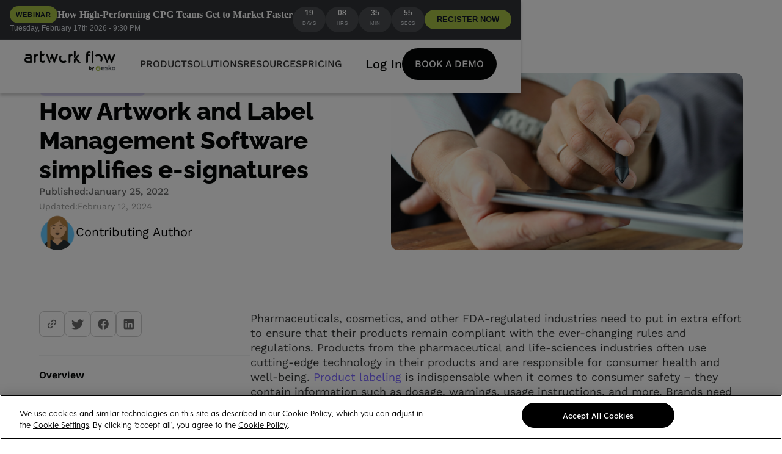

--- FILE ---
content_type: text/html; charset=utf-8
request_url: https://www.artworkflowhq.com/resources/how-artwork-and-label-management-software-simplifies-e-signatures
body_size: 42025
content:
<!DOCTYPE html><!-- Last Published: Wed Jan 21 2026 09:08:32 GMT+0000 (Coordinated Universal Time) --><html data-wf-domain="www.artworkflowhq.com" data-wf-page="66ab4f6675d4c65b05c9fbfb" data-wf-site="66ab4f6675d4c65b05c9fb91" lang="en" data-wf-collection="66ab4f6675d4c65b05c9fbb5" data-wf-item-slug="how-artwork-and-label-management-software-simplifies-e-signatures"><head><meta charset="utf-8"/><title>How Artwork and Label Management Software simplifies e-signatures</title><meta content="" name="description"/><meta content="How Artwork and Label Management Software simplifies e-signatures" property="og:title"/><meta content="" property="og:description"/><meta content="https://cdn.prod.website-files.com/66ab4f6675d4c65b05c9fbb2/66ab4f6675d4c65b05ca120d_feature_esign.jpg" property="og:image"/><meta content="How Artwork and Label Management Software simplifies e-signatures" property="twitter:title"/><meta content="" property="twitter:description"/><meta content="https://cdn.prod.website-files.com/66ab4f6675d4c65b05c9fbb2/66ab4f6675d4c65b05ca120d_feature_esign.jpg" property="twitter:image"/><meta property="og:type" content="website"/><meta content="summary_large_image" name="twitter:card"/><meta content="width=device-width, initial-scale=1" name="viewport"/><meta content="google-site-verification=FhwDz-eUcwrD7Nloy7SmcfyqWwU-Jqq5jVH-bXEF79c" name="google-site-verification"/><link href="https://cdn.prod.website-files.com/66ab4f6675d4c65b05c9fb91/css/dummyafhq.webflow.shared.6172e9750.css" rel="stylesheet" type="text/css" integrity="sha384-YXLpdQh9HXvrZtiL4G84td7N4tqUs4c4EEU6bO7f3WHbjCBo5PdjyUvZMa4t/RGu" crossorigin="anonymous"/><script type="text/javascript">!function(o,c){var n=c.documentElement,t=" w-mod-";n.className+=t+"js",("ontouchstart"in o||o.DocumentTouch&&c instanceof DocumentTouch)&&(n.className+=t+"touch")}(window,document);</script><link href="https://cdn.prod.website-files.com/5f44d40f5c3d390e525cfca4/6391c22badceba0f0159b6d7_favicon-32x32.png" rel="shortcut icon" type="image/x-icon"/><link href="https://cdn.prod.website-files.com/5f44d40f5c3d390e525cfca4/651e567a0680c2e7af57e18c_Favicon%20(1).png" rel="apple-touch-icon"/><link href="https://www.artworkflowhq.com/resources/how-artwork-and-label-management-software-simplifies-e-signatures" rel="canonical"/><!-- Google Tag Manager -->
<!--(GTM-WFVF9XRH) Website -->
<script>(function(w,d,s,l,i){w[l]=w[l]||[];w[l].push({'gtm.start':
    new Date().getTime(),event:'gtm.js'});var f=d.getElementsByTagName(s)[0],
    j=d.createElement(s),dl=l!='dataLayer'?'&l='+l:'';j.defer=true;j.src=
    'https://www.googletagmanager.com/gtm.js?id='+i+dl;f.parentNode.insertBefore(j,f);
    })(window,document,'script','dataLayer','GTM-WFVF9XRH');
    gtag('config', 'AW-801298936');
</script>

<!-- End Google Tag Manager -->     

<link preconnect href="https://assets.website-files.com/">
<script defer src="https://tag.clearbitscripts.com/v1/pk_bc87204f1c2556040077769bcce22f99/tags.js" referrerpolicy="strict-origin-when-cross-origin"></script>
<!--
<script defer src="https://js.chargebee.com/v2/chargebee.js" data-cb-site="artwork-flow" ></script>
-->
<meta name="google-site-verification" content="4BsUWZ-o4FExETzyJVT4_oLYGACFsZqvRIJTj8FvbPY" />
<!--
<script id="jetboost-script" type="text/javascript"> window.JETBOOST_SITE_ID = "ckmuaztpd042z0tva1atih8y2"; (function(d) { var s = d.createElement("script"); s.src = "https://cdn.jetboost.io/jetboost.js"; s.async = 1; d.getElementsByTagName("head")[0].appendChild(s); })(document); </script>
-->
<meta name="google-site-verification" content="VNzrxcEOmhuiYcjHQT1BMU2Ppx1bzZYz0n71hKkM804" />
<meta name="p:domain_verify" content="0a2e1b4de9d07c6ce7dc695c30a639df"/>

<!-- [Attributes by Finsweet] CMS Slider -->
<script src="https://cdn.jsdelivr.net/npm/@finsweet/attributes-cmsslider@1/cmsslider.js"></script>


<style>
  .more{
   text-decoration-line: underline; 
  }
  .fs-slider {
pointer-events:none;
}
 .Slider3 {
pointer-events:none;
}
.slide-arrow{
pointer-events: auto;
}
  
.iti{
  display: block !important;
  
  }
 
.product-hunt-badge{
  z-index:999;
  position: fixed;
  left:24px;
  bottom:16px;
  }
  
</style>

<script defer id="jetboost-script" type="text/javascript"> window.JETBOOST_SITE_ID = "cle7wd18g02ar0lys7iuidup4"; (function(d) { var s = d.createElement("script"); s.src = "https://cdn.jetboost.io/jetboost.js"; s.defer = true; d.getElementsByTagName("head")[0].appendChild(s); })(document); </script>
<script src="https://cdnjs.cloudflare.com/ajax/libs/jquery/3.3.1/jquery.min.js"></script>

<script>window.fpsetting = {app_id: 7541703659106};</script>

<script>
  function shouldLoadScript() {
    const url = window.location.href;
    const excludedPages = [
      "https://www.artworkflowhq.com/artwork-proofing/font-finder",
      "https://www.artworkflowhq.com/nutrition-label-generator",
      "https://www.artworkflowhq.com/artwork-proofing/image-resizer",
      "https://www.artworkflowhq.com/artwork-proofing/ai-background-generator",
      "https://www.artworkflowhq.com/artwork-proofing/online-spell-checker",
      "https://www.artworkflowhq.com/artwork-proofing/artwork-pdf-compare",
      "https://www.artworkflowhq.com/artwork-proofing/color-extractor",
    ];

    return !excludedPages.includes(url);
  }
  if (shouldLoadScript()) {
    !function () {
      var reb2b = window.reb2b = window.reb2b || [];
      if (reb2b.invoked) return;
      reb2b.invoked = true;
      reb2b.methods = ["identify", "collect"];
      reb2b.factory = function (method) {
        return function () {
          var args = Array.prototype.slice.call(arguments);
          args.unshift(method);
          reb2b.push(args);
          return reb2b;
        };
      };
      for (var i = 0; i < reb2b.methods.length; i++) {
        var key = reb2b.methods[i];
        reb2b[key] = reb2b.factory(key);
      }
      reb2b.load = function (key) {
        var script = document.createElement("script");
        script.type = "text/javascript";
        script.async = true;
        script.src = "https://s3-us-west-2.amazonaws.com/b2bjsstore/b/" + key + "/reb2b.js.gz";
        var first = document.getElementsByTagName("script")[0];
        first.parentNode.insertBefore(script, first);
      };
      reb2b.SNIPPET_VERSION = "1.0.1";
      reb2b.load("1W6Z57HE72OX");
    }();
  }
</script>

<script src="https://privacyportalde-cdn.onetrust.com/privacy-notice-scripts/otnotice-1.0.min.js" type="text/javascript" charset="UTF-8" id="otprivacy-notice-script">
      settings="eyJjYWxsYmFja1VybCI6Imh0dHBzOi8vcHJpdmFjeXBvcnRhbC1kZS5vbmV0cnVzdC5jb20vcmVxdWVzdC92MS9wcml2YWN5Tm90aWNlcy9zdGF0cy92aWV3cyJ9"
</script>
  <script src="https://privacyportalde-cdn.onetrust.com/privacy-notice-scripts/otnotice-1.0.min.js" type="text/javascript" charset="UTF-8" id="otprivacy-notice-script">
      settings="eyJjYWxsYmFja1VybCI6Imh0dHBzOi8vcHJpdmFjeXBvcnRhbC1kZS5vbmV0cnVzdC5jb20vcmVxdWVzdC92MS9wcml2YWN5Tm90aWNlcy9zdGF0cy92aWV3cyJ9"
    </script>
<script async src="https://cdn.jsdelivr.net/npm/@finsweet/cookie-consent@1/fs-cc.js" fs-cc-mode="opt-in"></script>





<script defer src="https://cdn.jsdelivr.net/npm/@finsweet/attributes-richtext@1/richtext.js"></script>

<!-- [Attributes by Finsweet] Form Submit Actions -->
<script defer src="https://cdn.jsdelivr.net/npm/@finsweet/attributes-formsubmit@1/formsubmit.js"></script>

<style>.breadcrumb-link{
	text-overflow: ellipsis; 
  white-space: nowrap; 
  overflow: hidden;
 }
.rich-text-content p{
color:#373938;
margin-bottom:10px !important;
}
.rich-text-content h2{
margin-bottom:20px;
margin-top:30px;
font-family:Raleway;
color:#050706;
}
.rich-text-content h3{
margin-bottom:10px;
margin-top:20px;
font-family:Raleway;
color:#050706;
}
.rich-text-content h1{
margin-bottom:20px;
margin-top:20px;
font-family:Raleway;
color:#050706;
}

.rich-text-content img{
margin-bottom:20px;
margin-top:20px;
}

.btn-circle-arrow{
margin-bottom:0px !important;
margin-top:0px !important;
}
@media (max-width: 760px) {

.rich-text-content h2{
font-size:20px;
line-height:30px;
}

.rich-text-content h3{
font-size:16px;
line-height:24px;
}
}

@media (max-width: 479px) {
   
.w-richtext figure img{
width:100%;
}
   
}
.sidebar {
    -ms-overflow-style: none;  
    overflow: -moz-scrollbars-none; 
    scrollbar-width:none;
}

.sidebar::-webkit-scrollbar {
    display: none; 
}

.sidebar.toc{
height:100vh;
overflow:auto;
}
.highlight-content li{
padding-bottom:15px;

}

.rich-text-content a{
color:#7d69ff;
}


</style>
 
 <script type="application/ld+json">
{
  "@context": "https://schema.org",
  "@type": "BlogPosting",
  "mainEntityOfPage": {
    "@type": "WebPage",
    "@id": "https://www.artworkflowhq.com/resources/how-artwork-and-label-management-software-simplifies-e-signatures"
  },
  "headline": "How Artwork and Label Management Software simplifies e-signatures",
  "description": "Artwork Proofing and Label Management Software for pharmaceuticals and life sciences can simplify electronic signature capture and streamline flow of paperwork in the production environment. ",
  "image": "https://cdn.prod.website-files.com/66ab4f6675d4c65b05c9fbb2/66ab4f6675d4c65b05ca120d_feature_esign.jpg",  
  "author": {
    "@type": "Person",
    "name": "Contributing Author"
  },  
  "publisher": {
    "@type": "Organization",
    "name": "ArtworkFlow",
    "logo": {
      "@type": "ImageObject",
      "url": "https://cdn.prod.website-files.com/5f44d40f5c3d390e525cfca4/621dc1c26dbc0beea95be08f_AF%20Logo.svg"
    }
  },
  "datePublished": "Jan 25, 2022",
  "dateModified": "Feb 12, 2024"
}
</script>

</head><body class="body"><div data-w-id="b2dac2f1-8c2c-66b8-b8fd-f782b0312e25" data-animation="default" data-collapse="medium" data-duration="400" data-easing="ease" data-easing2="ease" role="banner" class="new-nav-bar w-nav"><div class="code-embed-12 w-embed"><div id="event-banner">
  <div class="event-container">

    <!-- LEFT: Tag + Event Title + Meta -->
    <div class="event-info">
      <div class="event-title-row">
        <span class="event-tag">Webinar</span>
        <span class="event-title">How High-Performing CPG Teams Get to Market Faster</span>
      </div>
      <div class="event-subtitle">
        Tuesday, February 17th 2026 - 9:30 PM
      </div>
    </div>

    <!-- RIGHT: Countdown + CTA -->
    <div class="event-right">
      <div class="countdown">
        <div class="countdown-pill">
          <span id="event-days">00</span>
          <span>Days</span>
        </div>
        <div class="countdown-pill">
          <span id="event-hours">00</span>
          <span>Hrs</span>
        </div>
        <div class="countdown-pill">
          <span id="event-minutes">00</span>
          <span>Min</span>
        </div>
        <div class="countdown-pill">
          <span id="event-seconds">00</span>
          <span>Secs</span>
        </div>
      </div>

      <a href="https://hubs.li/Q03_qynj0" class="event-btn">
        REGISTER NOW
      </a>
    </div>

  </div>
</div>

<style>
  /* Base container */
  #event-banner {
    background: #303336;
    border-bottom: 1px solid rgba(255, 255, 255, 0.08);
    font-family: Arial, sans-serif;
  }

  .event-container {
    width: 100%;               /* ✅ ensures full width on mobile */
    max-width: 1436px;         /* ✅ limits on large screens */
    margin: 0 auto;
    padding: 10px 16px;
    display: flex;
    flex-wrap: wrap;
    align-items: center;
    justify-content: space-between;
    gap: 10px;
  }

  /* Left Section */
  .event-info {
    display: flex;
    flex-direction: column;
    gap: 4px;
    min-width: 260px;
  }

  .event-title-row {
    display: flex;
    align-items: center;
    gap: 8px;
    flex-wrap: wrap;
  }

  .event-tag {
    background: #A6C044;
    color: #111827;
    padding: 4px 10px;
    border-radius: 999px;
    font-weight: 600;
    font-size: 11px;
    letter-spacing: 0.08em;
    text-transform: uppercase;
  }

  .event-title {
    font-size: 16px;
    font-weight: 600;
    color: #FFFFFF;
    font-family: 'Times New Roman', Times, serif;
  }

  .event-subtitle {
    font-size: 12px;
    color: #D1D5DB;
    line-height: 1.4;
  }

  /* Right Section */
  .event-right {
    display: flex;
    align-items: center;
    gap: 10px;
    flex-wrap: wrap;
    justify-content: flex-end;
  }

  .countdown {
    display: flex;
    align-items: center;
    gap: 6px;
    font-size: 11px;
    color: #E5E7EB;
  }

  .countdown-pill {
    padding: 4px 10px;
    border-radius: 999px;
    background: #4A4D50;
    min-width: 54px;
    text-align: center;
    font-size: 12px;
  }

  .countdown-pill span:first-child {
    display: block;
    font-size: 12px;
    font-weight: 700;
    color: #FFFFFF;
    line-height: 1;
  }

  .countdown-pill span:last-child {
    text-transform: uppercase;
    letter-spacing: 0.08em;
    font-size: 8px;
    color: #D1D5DB;
  }

  .event-btn {
    background: #A6C044;
    color: #111827;
    padding: 6px 20px;
    border-radius: 999px;
    font-weight: 600;
    font-size: 12.5px;
    text-decoration: none;
    white-space: nowrap;
    transition: background 0.3s;
  }

  .event-btn:hover {
    background: #B3D34E;
  }

  /* ✅ Mobile Responsive Styles */
  @media (max-width: 600px) {
    .event-container {
      flex-direction: column;
      text-align: left;
      gap: 14px;
    }

    .event-right {
      justify-content: center;
      flex-direction: column;
      gap: 12px;
    }

    .countdown {
      justify-content: center;
      flex-wrap: wrap;
    }

    .event-btn {
      width: 100%;
      text-align: center;
      padding: 10px 0;
      font-size: 13px;
    }
  }
</style></div><div class="div-block-367"><div class="wrapper-1160px"><div class="product-hunt-wrapper"><div class="text-block-324">We&#x27;re going live on Product Hunt very soon. Subscribe to our teaser page now to support us! </div><a href="https://www.producthunt.com/products/artwork-flow-2" target="_blank" class="button-10">Check it out</a></div></div><img src="https://cdn.prod.website-files.com/66ab4f6675d4c65b05c9fb91/66ab4f6675d4c65b05ca05cd_close.svg" loading="lazy" data-w-id="f0aaf0f1-f021-c095-9094-bdb140cead51" alt="close icon
" class="image-298"/></div><div class="page-padding"><div class="container-new nav-contain"><a href="/" class="nav-brand w-nav-brand"><img src="https://cdn.prod.website-files.com/66ab4f6675d4c65b05c9fb91/6718d4f7ad1ca174604a240a_Artwork%20flow%20by%20ESKO%403x.webp" loading="lazy" alt="Artwork Flow logo" class="nav-logo"/></a><nav role="navigation" class="new-nav-menu w-nav-menu"><div class="nav-menu-flex"><div class="nav-menu-left"><div data-hover="true" data-delay="0" class="nav-dropdown w-dropdown"><div class="nav-link dropdown-toggle w-dropdown-toggle"><div>Product</div></div><nav class="nav-drop-menu--list w-dropdown-list"><div class="page-padding link-dropdown"><div class="container-new nav-contain work-sans"><div class="nav-menus-flex"><div class="menu-dropdown-column product-l"><div class="bottom-24"><div class="nav-menu-option-title features">Features</div></div><div class="product-feature-grid-wrap"><div class="nav-menu-grid _50 space-new-navbar"><a id="w-node-fc543332-4c74-304e-3a5d-1574d0916829-b0312e25" href="https://www.artworkflowhq.com/features/online-proofing" class="nav-menu-card p-feature w-inline-block"><div class="nav-menu-icon-wrap"><div class="embed-flex w-embed"><svg width="24" height="24" viewBox="0 0 24 24" fill="none" xmlns="https://www.w3.org/2000/svg">
<path d="M14.3996 16.7103C14.4513 16.6364 14.5081 16.5663 14.5696 16.5003L19.8796 11.1803C19.9384 11.1036 20.0141 11.0414 20.1008 10.9986C20.1875 10.9558 20.2829 10.9336 20.3796 10.9336C20.4763 10.9336 20.5716 10.9558 20.6583 10.9986C20.7451 11.0414 20.8207 11.1036 20.8796 11.1803L22.3796 12.6703C22.4563 12.7291 22.5185 12.8048 22.5613 12.8915C22.604 12.9782 22.6263 13.0736 22.6263 13.1703C22.6263 13.267 22.604 13.3624 22.5613 13.4491C22.5185 13.5358 22.4563 13.6115 22.3796 13.6703C19.8662 16.1903 17.3496 18.707 14.8296 21.2203C14.7748 21.3028 14.7005 21.3705 14.6133 21.4173C14.5261 21.4642 14.4286 21.4887 14.3296 21.4887C14.2306 21.4887 14.1331 21.4642 14.0458 21.4173C13.9586 21.3705 13.8843 21.3028 13.8296 21.2203L9.82957 17.2203C9.75103 17.1627 9.68716 17.0875 9.64314 17.0006C9.59911 16.9137 9.57617 16.8177 9.57617 16.7203C9.57617 16.6229 9.59911 16.5269 9.64314 16.44C9.68716 16.3532 9.75103 16.2779 9.82957 16.2203C10.3396 15.7103 10.8296 15.2203 11.3696 14.6803C11.4258 14.5999 11.5006 14.5342 11.5877 14.4888C11.6747 14.4434 11.7714 14.4197 11.8696 14.4197C11.9677 14.4197 12.0644 14.4434 12.1515 14.4888C12.2385 14.5342 12.3133 14.5999 12.3696 14.6803L14.3996 16.7103Z" fill="#7D69FF"/>
<path d="M10.8007 7.2593V3.2593C10.8007 2.7393 11.0207 2.5293 11.5407 2.5293C12.4807 2.5293 13.4107 2.5293 14.3407 2.5293C14.9859 2.54477 15.6101 2.7612 16.1264 3.14841C16.6427 3.53561 17.0252 4.07428 17.2207 4.6893C17.4134 5.35313 17.3565 6.06454 17.0607 6.6893C17.0274 6.73029 17.0093 6.78149 17.0093 6.8343C17.0093 6.88711 17.0274 6.9383 17.0607 6.9793C17.4511 7.36063 17.7216 7.84773 17.8388 8.38071C17.9561 8.9137 17.915 9.46933 17.7207 9.9793C17.5391 10.5078 17.2136 10.975 16.7807 11.3284C16.3478 11.6817 15.8248 11.9072 15.2707 11.9793C15.0662 12.0162 14.8585 12.0329 14.6507 12.0293H11.5107C11.414 12.0447 11.3149 12.037 11.2217 12.0068C11.1285 11.9766 11.0438 11.9247 10.9746 11.8555C10.9053 11.7862 10.8534 11.7015 10.8232 11.6083C10.793 11.5151 10.7853 11.416 10.8007 11.3193V7.2593ZM12.9007 9.9093C13.6207 9.9093 14.3207 9.9093 15.0307 9.9093C15.1446 9.90563 15.2566 9.87882 15.3598 9.8305C15.463 9.78218 15.5553 9.71336 15.6311 9.62823C15.7069 9.5431 15.7646 9.44344 15.8006 9.33531C15.8366 9.22719 15.8503 9.11286 15.8407 8.9993C15.8382 8.77637 15.7492 8.56314 15.5925 8.40456C15.4358 8.24599 15.2236 8.15447 15.0007 8.1493H12.9007V9.9093ZM12.9007 6.3393H12.9707H14.3007C14.422 6.34898 14.544 6.33339 14.659 6.29352C14.774 6.25365 14.8795 6.19037 14.9687 6.10767C15.058 6.02497 15.1292 5.92465 15.1777 5.81305C15.2262 5.70145 15.2511 5.58099 15.2507 5.4593C15.2522 5.33814 15.2289 5.21795 15.1823 5.1061C15.1357 4.99426 15.0668 4.8931 14.9797 4.80884C14.8926 4.72458 14.7893 4.65898 14.676 4.61607C14.5627 4.57316 14.4418 4.55384 14.3207 4.5593H13.0007H12.8507L12.9007 6.3393Z" fill="#7D69FF"/>
<path d="M5.47934 2.50942H5.90934C6.17404 2.5006 6.4339 2.58186 6.64643 2.73989C6.85895 2.89792 7.01158 3.12339 7.07934 3.37942C7.44934 4.51942 7.80934 5.66942 8.17934 6.80942C8.63934 8.22942 9.08934 9.64942 9.53934 11.0694C9.72934 11.6694 9.53934 11.9994 8.86934 11.9994H8.11934C7.9896 12.0044 7.86194 11.9658 7.75678 11.8896C7.65163 11.8135 7.57506 11.7042 7.53934 11.5794C7.39934 11.1794 7.25934 10.7694 7.13934 10.3694C7.13934 10.2494 7.04934 10.2094 6.92934 10.2094H3.99934C3.95087 10.206 3.90283 10.2204 3.86419 10.2498C3.82554 10.2793 3.79894 10.3218 3.78934 10.3694C3.66934 10.7494 3.53934 11.1394 3.40934 11.5194C3.38237 11.6691 3.29868 11.8025 3.17571 11.8919C3.05275 11.9814 2.90001 12.0199 2.74934 11.9994H1.99934C1.89017 12.014 1.77908 11.9987 1.67788 11.9553C1.57668 11.9118 1.48913 11.8418 1.42453 11.7526C1.35993 11.6634 1.32069 11.5583 1.31097 11.4486C1.30126 11.3389 1.32143 11.2286 1.36934 11.1294L3.16934 5.50942L3.82934 3.50942C3.87637 3.20971 4.0361 2.93927 4.27588 2.7534C4.51565 2.56753 4.81736 2.48026 5.11934 2.50942H5.47934ZM6.29934 7.83942L5.46934 5.29942L4.62934 7.83942H6.29934Z" fill="#7D69FF"/>
</svg></div></div><div class="nav-menu-content-wrap"><div class="bottom-8"><div class="nav-menu-title product-feature">Artwork Proofing<br/></div></div><p class="nav-menu-para">Accelerate your approval lifecycle with AI-powered proofing tools.</p></div></a><a id="w-node-fc543332-4c74-304e-3a5d-1574d091681f-b0312e25" href="https://www.artworkflowhq.com/features/workflow-automation" class="nav-menu-card p-feature w-inline-block"><div class="nav-menu-icon-wrap"><div class="embed-flex w-embed"><svg width="24" height="24" viewBox="0 0 24 24" fill="none" xmlns="https://www.w3.org/2000/svg">
<path d="M8.12905 22.5592C7.97097 22.4889 7.84035 22.3686 7.75725 22.2169C7.67415 22.0651 7.64316 21.8903 7.66905 21.7192C7.66905 20.3192 7.66905 18.9092 7.66905 17.4992C7.65584 17.4016 7.66537 17.3022 7.69688 17.2088C7.72839 17.1154 7.78104 17.0306 7.85073 16.9609C7.92041 16.8912 8.00525 16.8386 8.09862 16.807C8.192 16.7755 8.29139 16.766 8.38905 16.7792H15.6091C15.7067 16.766 15.8061 16.7755 15.8995 16.807C15.9929 16.8386 16.0777 16.8912 16.1474 16.9609C16.2171 17.0306 16.2697 17.1154 16.3012 17.2088C16.3327 17.3022 16.3423 17.4016 16.3291 17.4992C16.3291 18.9092 16.3291 20.3192 16.3291 21.7192C16.3501 21.8898 16.317 22.0626 16.2344 22.2133C16.1519 22.3641 16.0241 22.4851 15.8691 22.5592H8.12905Z" fill="#7D69FF"/>
<path d="M22.5601 9.68945C22.4817 10.066 22.3287 10.423 22.1101 10.7395C21.9057 11.0217 21.6385 11.2527 21.3296 11.4141C21.0207 11.5755 20.6785 11.6629 20.3301 11.6695H19.3301L19.9201 12.2595C19.9878 12.3383 20.0346 12.433 20.0562 12.5347C20.0777 12.6364 20.0734 12.7419 20.0435 12.8415C20.0136 12.9411 19.9592 13.0315 19.8852 13.1046C19.8112 13.1776 19.72 13.2309 19.6201 13.2595C19.5193 13.2843 19.4139 13.2827 19.314 13.2547C19.214 13.2266 19.1231 13.1731 19.0501 13.0995L17.4001 11.4495C17.3381 11.3941 17.2885 11.3263 17.2546 11.2505C17.2207 11.1747 17.2031 11.0925 17.2031 11.0095C17.2031 10.9264 17.2207 10.8442 17.2546 10.7684C17.2885 10.6926 17.3381 10.6248 17.4001 10.5695C17.9401 10.0195 18.4801 9.46945 19.0301 8.92945C19.084 8.86002 19.1521 8.80287 19.2299 8.76177C19.3076 8.72068 19.3932 8.6966 19.481 8.69111C19.5687 8.68563 19.6566 8.69888 19.7389 8.72998C19.8211 8.76109 19.8958 8.80933 19.958 8.8715C20.0202 8.93368 20.0684 9.00837 20.0995 9.09062C20.1306 9.17287 20.1439 9.26079 20.1384 9.34855C20.1329 9.43631 20.1088 9.52191 20.0677 9.59965C20.0266 9.67738 19.9695 9.74549 19.9001 9.79945C19.7301 9.98945 19.5301 10.1595 19.3101 10.3795C19.6965 10.3999 20.0837 10.3999 20.4701 10.3795C20.7103 10.3455 20.9301 10.2253 21.0883 10.0413C21.2465 9.85735 21.3324 9.62211 21.3301 9.37945V6.92945C21.3301 6.66424 21.2247 6.40988 21.0372 6.22235C20.8496 6.03481 20.5953 5.92945 20.3301 5.92945C19.5201 5.92945 18.7101 5.92945 17.9001 5.92945C17.7959 5.93528 17.692 5.91473 17.5979 5.86971C17.5038 5.82469 17.4225 5.75666 17.3617 5.67191C17.3009 5.58716 17.2624 5.48843 17.2499 5.38487C17.2374 5.28131 17.2512 5.17626 17.2901 5.07945C17.3339 4.96604 17.4106 4.86831 17.5104 4.79882C17.6102 4.72933 17.7285 4.69124 17.8501 4.68945C18.7301 4.68945 19.6101 4.68945 20.4901 4.68945C20.9921 4.72094 21.4693 4.91901 21.846 5.25229C22.2228 5.58557 22.4776 6.03502 22.5701 6.52945C22.5614 6.57236 22.5614 6.61655 22.5701 6.65945L22.5601 9.68945Z" fill="#7D69FF"/>
<path d="M12 7.21906H8.40004C8.30162 7.23399 8.20107 7.22575 8.1064 7.19501C8.01172 7.16426 7.92552 7.11186 7.85465 7.04196C7.78377 6.97205 7.73018 6.88659 7.69814 6.79234C7.66609 6.6981 7.65647 6.59768 7.67004 6.49906V2.14906C7.65847 2.05348 7.66896 1.95652 7.7007 1.86563C7.73245 1.77474 7.78461 1.69233 7.85316 1.62473C7.92172 1.55714 8.00486 1.50616 8.0962 1.47571C8.18753 1.44525 8.28463 1.43614 8.38004 1.44906C10.79 1.44906 13.21 1.44906 15.62 1.44906C15.7154 1.43614 15.8125 1.44525 15.9039 1.47571C15.9952 1.50616 16.0783 1.55714 16.1469 1.62473C16.2155 1.69233 16.2676 1.77474 16.2994 1.86563C16.3311 1.95652 16.3416 2.05348 16.33 2.14906V6.51906C16.3413 6.6137 16.3309 6.70965 16.2997 6.79971C16.2685 6.88976 16.2173 6.97156 16.1499 7.03895C16.0825 7.10634 16.0007 7.15756 15.9107 7.18876C15.8206 7.21996 15.7247 7.23032 15.63 7.21906H12Z" fill="#7D69FF"/>
<path d="M11.9992 14.8895H8.39922C8.29929 14.903 8.19759 14.8931 8.10216 14.8605C8.00673 14.8279 7.92019 14.7736 7.84937 14.7018C7.77856 14.6301 7.72542 14.5428 7.69415 14.4469C7.66288 14.351 7.65435 14.2492 7.66922 14.1495V9.84949C7.65435 9.74976 7.66288 9.64793 7.69415 9.55207C7.72542 9.4562 7.77856 9.36893 7.84937 9.29714C7.92019 9.22536 8.00673 9.17103 8.10216 9.13847C8.19759 9.1059 8.29929 9.09598 8.39922 9.10949H15.6092C15.7078 9.09592 15.8083 9.10554 15.9025 9.13759C15.9967 9.16964 16.0822 9.22323 16.1521 9.2941C16.222 9.36497 16.2744 9.45117 16.3052 9.54585C16.3359 9.64053 16.3441 9.74107 16.3292 9.83949V14.1595C16.3441 14.2579 16.3359 14.3585 16.3052 14.4531C16.2744 14.5478 16.222 14.634 16.1521 14.7049C16.0822 14.7758 15.9967 14.8293 15.9025 14.8614C15.8083 14.8934 15.7078 14.9031 15.6092 14.8895H11.9992Z" fill="#7D69FF"/>
<path d="M4.64032 19.3392H3.78032C3.47123 19.3475 3.16369 19.2926 2.87658 19.1778C2.58946 19.063 2.32883 18.8908 2.11065 18.6717C1.89248 18.4526 1.72137 18.1912 1.60782 17.9036C1.49427 17.616 1.44068 17.3082 1.45032 16.9992C1.45032 16.2192 1.45032 15.4292 1.45032 14.6492C1.44206 14.3409 1.49668 14.0343 1.61085 13.7478C1.72502 13.4614 1.89635 13.2013 2.11438 12.9832C2.33241 12.7652 2.59257 12.5939 2.87899 12.4797C3.16541 12.3655 3.4721 12.3109 3.78032 12.3192H6.10032C6.26476 12.3192 6.42246 12.3845 6.53873 12.5008C6.655 12.617 6.72032 12.7747 6.72032 12.9392C6.72032 13.1036 6.655 13.2613 6.53873 13.3776C6.42246 13.4939 6.26476 13.5592 6.10032 13.5592H3.78032C3.63293 13.5437 3.48394 13.5611 3.34412 13.6103C3.2043 13.6594 3.07716 13.739 2.97188 13.8434C2.86661 13.9477 2.78584 14.0741 2.73542 14.2135C2.68499 14.3528 2.66617 14.5016 2.68032 14.6492V16.9992C2.66483 17.1466 2.68228 17.2956 2.73143 17.4354C2.78058 17.5752 2.8602 17.7023 2.96451 17.8076C3.06883 17.9129 3.19524 17.9937 3.33461 18.0441C3.47397 18.0945 3.6228 18.1133 3.77032 18.0992H4.69032L4.14032 17.5392C4.01567 17.4344 3.93774 17.2844 3.92368 17.1222C3.90961 16.96 3.96056 16.7988 4.06532 16.6742C4.17008 16.5495 4.32007 16.4716 4.48229 16.4575C4.64451 16.4435 4.80567 16.4944 4.93032 16.5992C5.52032 17.1592 6.09032 17.7392 6.65032 18.3192C6.70537 18.3723 6.74914 18.436 6.77904 18.5065C6.80894 18.5769 6.82434 18.6527 6.82434 18.7292C6.82434 18.8057 6.80894 18.8814 6.77904 18.9519C6.74914 19.0223 6.70537 19.086 6.65032 19.1392C6.10032 19.7092 5.54032 20.2692 4.98032 20.8192C4.86604 20.9328 4.71145 20.9965 4.55032 20.9965C4.38919 20.9965 4.23461 20.9328 4.12032 20.8192C4.00549 20.7015 3.94121 20.5436 3.94121 20.3792C3.94121 20.2148 4.00549 20.0568 4.12032 19.9392L4.40032 19.6692L4.69032 19.4092L4.64032 19.3392Z" fill="#7D69FF"/>
</svg></div></div><div class="nav-menu-content-wrap"><div class="bottom-8"><div class="nav-menu-title product-feature">Workflow Automation<br/></div></div><p class="nav-menu-para">Build and run flexible workflows that suit your teams and their operations.</p></div></a><a id="w-node-fc543332-4c74-304e-3a5d-1574d091680b-b0312e25" href="https://www.artworkflowhq.com/features/digital-asset-management" class="nav-menu-card p-feature w-inline-block"><div class="nav-menu-icon-wrap"><div class="embed-flex w-embed"><svg width="24" height="24" viewBox="0 0 24 24" fill="none" xmlns="https://www.w3.org/2000/svg">
<mask id="mask0_3630_31014" style="mask-type:alpha" maskUnits="userSpaceOnUse" x="0" y="0" width="24" height="24">
<rect width="24" height="24" fill="#D9D9D9"/>
</mask>
<g mask="url(#mask0_3630_31014)">
<path d="M10.925 14.05L16.6 8.4L15.175 6.975L10.925 11.225L8.8 9.1L7.4 10.5L10.925 14.05ZM1 21V19H23V21H1ZM4 18C3.45 18 2.97917 17.8042 2.5875 17.4125C2.19583 17.0208 2 16.55 2 16V5C2 4.45 2.19583 3.97917 2.5875 3.5875C2.97917 3.19583 3.45 3 4 3H20C20.55 3 21.0208 3.19583 21.4125 3.5875C21.8042 3.97917 22 4.45 22 5V16C22 16.55 21.8042 17.0208 21.4125 17.4125C21.0208 17.8042 20.55 18 20 18H4ZM4 16H20V5H4V16Z" fill="#7D69FF"/>
</g>
</svg></div></div><div class="nav-menu-content-wrap"><div class="bottom-8"><div class="nav-menu-title product-feature">Digital Asset Management<br/></div></div><p class="nav-menu-para">Organise and retrieve assets faster with the power of artificial intelligence.</p></div></a><a id="w-node-_5cc8fb3f-a299-8fde-a7a7-122743821bcc-b0312e25" href="/integrations" class="nav-menu-card p-feature w-inline-block"><div class="nav-menu-icon-wrap"><img src="https://cdn.prod.website-files.com/66ab4f6675d4c65b05c9fb91/66ab4f6675d4c65b05ca0b0d_Integrations.svg" loading="lazy" alt=""/></div><div class="nav-menu-content-wrap"><div class="bottom-8"><div class="nav-menu-title product-feature">Integrations<br/></div></div><p class="nav-menu-para">Find tools and apps that you love and enjoy using every day.</p></div></a></div><div class="nav-menu-grid _50 space-new-navbar"><a id="w-node-dc361aa7-01c6-df1c-4d3e-f1c6fae8309e-b0312e25" href="https://www.artworkflowhq.com/features/complyai" class="nav-menu-card p-feature w-inline-block"><div class="nav-menu-icon-wrap"><img src="https://cdn.prod.website-files.com/66ab4f6675d4c65b05c9fb91/66ab4f6675d4c65b05ca0b0e_ComplyAI%20Nav%20Bar.svg" loading="lazy" alt=""/></div><div class="nav-menu-content-wrap"><div class="bottom-8 new-feature-tag"><div class="nav-menu-title product-feature">Smart compliance<br/></div><div class="new-feature-tag-wrap"><div class="text-block-350">New</div></div></div><p class="nav-menu-para">Automate compliance on all fronts with customizable rules and AI-powered checks.</p></div></a><a id="w-node-_55bed905-2531-1a57-4cee-d8050633bafc-b0312e25" href="https://www.artworkflowhq.com/use-cases/label-management" class="nav-menu-card p-feature w-inline-block"><div class="nav-menu-icon-wrap"><div class="embed-flex w-embed"><svg xmlns="https://www.w3.org/2000/svg" height="24" viewBox="0 96 960 960" width="48"><path d="M559 959q-18 18-43.5 18T472 959L97 584q-10-10-13.5-21T80 540V236q0-26 17-43t43-17h304q12 0 24 3.5t22 13.5l373 373q19 19 19 44.5T863 655L559 959Zm-41-41 304-304-378-378H140v304l378 378ZM245 392q21 0 36.5-15.5T297 340q0-21-15.5-36.5T245 288q-21 0-36.5 15.5T193 340q0 21 15.5 36.5T245 392ZM140 236Z" fill="#7d69ff"/></svg></div></div><div class="nav-menu-content-wrap"><div class="bottom-8"><div class="nav-menu-title product-feature">Label Management<br/></div></div><p class="nav-menu-para">Expedite packaging design and maintain creative compliance with label design software.</p></div></a><a id="w-node-_0a5f397e-9db5-acef-434c-5949ffbc36d6-b0312e25" href="https://www.artworkflowhq.com/features/brand-compliance" class="nav-menu-card p-feature w-inline-block"><div class="nav-menu-icon-wrap"><div class="embed-flex w-embed"><svg width="24" height="24" viewBox="0 0 24 24" fill="none" xmlns="https://www.w3.org/2000/svg">
<mask id="mask0_3630_30921" style="mask-type:alpha" maskUnits="userSpaceOnUse" x="0" y="0" width="24" height="24">
<rect width="24" height="24" fill="#D9D9D9"/>
</mask>
<g mask="url(#mask0_3630_30921)">
<path d="M10.6 16.05L17.65 9L16.25 7.6L10.6 13.25L7.75 10.4L6.35 11.8L10.6 16.05ZM5 21C4.45 21 3.97917 20.8042 3.5875 20.4125C3.19583 20.0208 3 19.55 3 19V5C3 4.45 3.19583 3.97917 3.5875 3.5875C3.97917 3.19583 4.45 3 5 3H9.2C9.41667 2.4 9.77917 1.91667 10.2875 1.55C10.7958 1.18333 11.3667 1 12 1C12.6333 1 13.2042 1.18333 13.7125 1.55C14.2208 1.91667 14.5833 2.4 14.8 3H19C19.55 3 20.0208 3.19583 20.4125 3.5875C20.8042 3.97917 21 4.45 21 5V19C21 19.55 20.8042 20.0208 20.4125 20.4125C20.0208 20.8042 19.55 21 19 21H5ZM5 19H19V5H5V19ZM12 4.25C12.2167 4.25 12.3958 4.17917 12.5375 4.0375C12.6792 3.89583 12.75 3.71667 12.75 3.5C12.75 3.28333 12.6792 3.10417 12.5375 2.9625C12.3958 2.82083 12.2167 2.75 12 2.75C11.7833 2.75 11.6042 2.82083 11.4625 2.9625C11.3208 3.10417 11.25 3.28333 11.25 3.5C11.25 3.71667 11.3208 3.89583 11.4625 4.0375C11.6042 4.17917 11.7833 4.25 12 4.25Z" fill="#7D69FF"/>
</g>
</svg></div></div><div class="nav-menu-content-wrap"><div class="bottom-8"><div class="nav-menu-title product-feature">Brand Compliance<br/></div></div><p class="nav-menu-para">Automate brand and legal compliance for your assets with custom or preset checklists.</p></div></a></div></div><a href="/see-all-by-role" class="see-all-feature-wrap link-feature w-inline-block"><div>See all features</div><div class="see-all-icon"><div class="embed-flex w-embed"><svg width="24" height="24" viewBox="0 0 24 24" fill="none" xmlns="http://www.w3.org/2000/svg">
<g clip-path="url(#clip0_3585_6592)">
<path d="M9.28859 8.11758L13.1686 11.9976L9.28859 15.8776C8.89859 16.2676 8.89859 16.8976 9.28859 17.2876C9.67859 17.6776 10.3086 17.6776 10.6986 17.2876L15.2886 12.6976C15.6786 12.3076 15.6786 11.6776 15.2886 11.2876L10.6986 6.69758C10.3086 6.30758 9.67859 6.30758 9.28859 6.69758C8.90859 7.08758 8.89859 7.72758 9.28859 8.11758Z" fill="currentcolor"/>
</g>
<defs>
<clipPath id="clip0_3585_6592">
<rect width="24" height="24" fill="white" transform="translate(0 24) rotate(-90)"/>
</clipPath>
</defs>
</svg></div></div></a></div><div class="menu-dropdown-column-divider products"></div><div class="menu-dropdown-column product-r"><div class="bottom-24"><div class="nav-menu-option-title application">Applications</div></div><div class="nav-menu-grid"><a id="w-node-fc543332-4c74-304e-3a5d-1574d0916853-b0312e25" href="https://www.artworkflowhq.com/applications/ai-powered-specification-management" class="nav-menu-card p-application w-inline-block"><div class="nav-menu-icon-wrap"><img src="https://cdn.prod.website-files.com/66ab4f6675d4c65b05c9fb91/66ab4f6675d4c65b05ca0d56_AI-led%20specification%20management.svg" loading="lazy" alt=""/></div><div class="nav-menu-content-wrap"><div class="bottom-8"><div class="nav-menu-title product-feature">Specification Management<br/></div></div><p class="nav-menu-para">Streamline compliance and project management with AI-led spec sheets, briefs, and more!</p></div></a><a id="w-node-fc543332-4c74-304e-3a5d-1574d0916849-b0312e25" href="https://www.artworkflowhq.com/applications/dam-with-version-control" class="nav-menu-card p-application w-inline-block"><div class="nav-menu-icon-wrap"><div class="embed-flex w-embed"><svg width="24" height="24" viewBox="0 0 24 24" fill="none" xmlns="https://www.w3.org/2000/svg">
<mask id="mask0_3630_30786" style="mask-type:alpha" maskUnits="userSpaceOnUse" x="0" y="0" width="24" height="24">
<rect width="24" height="24" fill="#D9D9D9"/>
</mask>
<g mask="url(#mask0_3630_30786)">
<path d="M19 21C18.35 21 17.7667 20.8125 17.25 20.4375C16.7333 20.0625 16.375 19.5833 16.175 19H11C9.9 19 8.95833 18.6083 8.175 17.825C7.39167 17.0417 7 16.1 7 15C7 13.9 7.39167 12.9583 8.175 12.175C8.95833 11.3917 9.9 11 11 11H13C13.55 11 14.0208 10.8042 14.4125 10.4125C14.8042 10.0208 15 9.55 15 9C15 8.45 14.8042 7.97917 14.4125 7.5875C14.0208 7.19583 13.55 7 13 7H7.825C7.60833 7.58333 7.24583 8.0625 6.7375 8.4375C6.22917 8.8125 5.65 9 5 9C4.16667 9 3.45833 8.70833 2.875 8.125C2.29167 7.54167 2 6.83333 2 6C2 5.16667 2.29167 4.45833 2.875 3.875C3.45833 3.29167 4.16667 3 5 3C5.65 3 6.22917 3.1875 6.7375 3.5625C7.24583 3.9375 7.60833 4.41667 7.825 5H13C14.1 5 15.0417 5.39167 15.825 6.175C16.6083 6.95833 17 7.9 17 9C17 10.1 16.6083 11.0417 15.825 11.825C15.0417 12.6083 14.1 13 13 13H11C10.45 13 9.97917 13.1958 9.5875 13.5875C9.19583 13.9792 9 14.45 9 15C9 15.55 9.19583 16.0208 9.5875 16.4125C9.97917 16.8042 10.45 17 11 17H16.175C16.3917 16.4167 16.7542 15.9375 17.2625 15.5625C17.7708 15.1875 18.35 15 19 15C19.8333 15 20.5417 15.2917 21.125 15.875C21.7083 16.4583 22 17.1667 22 18C22 18.8333 21.7083 19.5417 21.125 20.125C20.5417 20.7083 19.8333 21 19 21ZM5 7C5.28333 7 5.52083 6.90417 5.7125 6.7125C5.90417 6.52083 6 6.28333 6 6C6 5.71667 5.90417 5.47917 5.7125 5.2875C5.52083 5.09583 5.28333 5 5 5C4.71667 5 4.47917 5.09583 4.2875 5.2875C4.09583 5.47917 4 5.71667 4 6C4 6.28333 4.09583 6.52083 4.2875 6.7125C4.47917 6.90417 4.71667 7 5 7Z" fill="#3A70FF"/>
</g>
</svg></div></div><div class="nav-menu-content-wrap"><div class="bottom-8"><div class="nav-menu-title product-feature">Version Control<br/></div></div><p class="nav-menu-para">Every asset has its history. Track and manage asset versions with ease.</p></div></a><a id="w-node-_17fcd572-ed28-4304-ce63-9cca2274ba5b-b0312e25" href="https://www.artworkflowhq.com/applications/print-inspection-application" class="nav-menu-card p-application w-inline-block"><div class="nav-menu-icon-wrap"><img src="https://cdn.prod.website-files.com/66ab4f6675d4c65b05c9fb91/66ab4f6675d4c65b05ca0c71_Print%20inspection%20nav%20bar%20icon.svg" loading="lazy" alt=""/></div><div class="nav-menu-content-wrap"><div class="bottom-8"><div class="nav-menu-title product-feature">Print Inspection</div></div><p class="nav-menu-para">Review multi-ups files during production and avoid print errors ahead of your launch.</p></div></a><a id="w-node-fc543332-4c74-304e-3a5d-1574d091685d-b0312e25" href="https://www.artworkflowhq.com/applications/smart-search" class="nav-menu-card p-application w-inline-block"><div class="nav-menu-icon-wrap"><img src="https://cdn.prod.website-files.com/66ab4f6675d4c65b05c9fb91/66ab4f6675d4c65b05ca0b0c_Smart%20search_Nav%20bar%20(1).svg" loading="lazy" alt=""/></div><div class="nav-menu-content-wrap"><div class="bottom-8"><div class="nav-menu-title product-feature">Smart Search </div></div><p class="nav-menu-para">Find digital assets using AI-powered search and improve work efficiency.</p></div></a></div><a href="/see-all-applications" class="see-all-feature-wrap link-app w-inline-block"><div>See all applications</div><div class="see-all-icon"><div class="embed-flex w-embed"><svg width="24" height="24" viewBox="0 0 24 24" fill="none" xmlns="http://www.w3.org/2000/svg">
<g clip-path="url(#clip0_3585_6592)">
<path d="M9.28859 8.11758L13.1686 11.9976L9.28859 15.8776C8.89859 16.2676 8.89859 16.8976 9.28859 17.2876C9.67859 17.6776 10.3086 17.6776 10.6986 17.2876L15.2886 12.6976C15.6786 12.3076 15.6786 11.6776 15.2886 11.2876L10.6986 6.69758C10.3086 6.30758 9.67859 6.30758 9.28859 6.69758C8.90859 7.08758 8.89859 7.72758 9.28859 8.11758Z" fill="currentcolor"/>
</g>
<defs>
<clipPath id="clip0_3585_6592">
<rect width="24" height="24" fill="white" transform="translate(0 24) rotate(-90)"/>
</clipPath>
</defs>
</svg></div></div></a></div></div></div></div></nav></div><div data-hover="true" data-delay="0" class="nav-dropdown w-dropdown"><div class="nav-link dropdown-toggle w-dropdown-toggle"><div class="text-block-112">Solutions</div></div><nav class="nav-drop-menu--list w-dropdown-list"><div class="page-padding link-dropdown"><div class="container-new nav-contain work-sans"><div class="nav-menus-flex"><div class="menu-dropdown-column product-r"><div class="bottom-24"><div class="nav-menu-option-title role">By ROLE</div></div><div class="nav-menu-grid"><a id="w-node-c6d4ee54-63c4-dbee-bcc1-c4b84f0f9515-b0312e25" href="https://www.artworkflowhq.com/designation/project-management" class="nav-menu-card s-role w-inline-block"><div class="nav-menu-icon-wrap"><div class="embed-flex w-embed"><svg width="24" height="24" viewBox="0 0 24 24" fill="none" xmlns="http://www.w3.org/2000/svg">
<g clip-path="url(#clip0_3624_30314)">
<path d="M14 10.5V11H11V10.5C11 9.67 10.33 9 9.5 9H8.5V7H9.5C10.33 7 11 6.33 11 5.5V2.5C11 1.67 10.33 1 9.5 1H5.5C4.67 1 4 1.67 4 2.5V5.5C4 6.33 4.67 7 5.5 7H6.5V9H5.5C4.67 9 4 9.67 4 10.5V13.5C4 14.33 4.67 15 5.5 15H6.5V17H5.5C4.67 17 4 17.67 4 18.5V21.5C4 22.33 4.67 23 5.5 23H9.5C10.33 23 11 22.33 11 21.5V18.5C11 17.67 10.33 17 9.5 17H8.5V15H9.5C10.33 15 11 14.33 11 13.5V13H14V13.5C14 14.33 14.67 15 15.5 15H19.5C20.33 15 21 14.33 21 13.5V10.5C21 9.67 20.33 9 19.5 9H15.5C14.67 9 14 9.67 14 10.5Z" fill="#FEBD54"/>
</g>
<defs>
<clipPath id="clip0_3624_30314">
<rect width="24" height="24" fill="white"/>
</clipPath>
</defs>
</svg></div></div><div class="nav-menu-content-wrap"><div class="bottom-8"><div class="nav-menu-title product-feature">New Product Development<br/></div></div><p class="nav-menu-para">Address bottlenecks in real time and streamline project workflows to beat your deadlines by a mile.</p></div></a><a id="w-node-c6d4ee54-63c4-dbee-bcc1-c4b84f0f951f-b0312e25" href="https://www.artworkflowhq.com/designation/marketing-heads-and-cmos" class="nav-menu-card s-role w-inline-block"><div class="nav-menu-icon-wrap"><img src="https://cdn.prod.website-files.com/66ab4f6675d4c65b05c9fb91/66ab4f6675d4c65b05ca05d3_CMO.png" loading="lazy" alt=""/></div><div class="nav-menu-content-wrap"><div class="bottom-8"><div class="nav-menu-title product-feature">Marketing Heads and CMOs<br/></div></div><p class="nav-menu-para">Enhance your marketing efforts and drive higher ROI with an AI-powered creative lifecycle.</p></div></a><a id="w-node-c6d4ee54-63c4-dbee-bcc1-c4b84f0f9529-b0312e25" href="https://www.artworkflowhq.com/designation/brand-managers" class="nav-menu-card s-role w-inline-block"><div class="nav-menu-icon-wrap"><div class="embed-flex w-embed"><svg width="24" height="24" viewBox="0 0 24 24" fill="none" xmlns="https://www.w3.org/2000/svg">
<g clip-path="url(#clip0_3624_30226)">
<path d="M18 12C18 12.55 18.45 13 19 13H21C21.55 13 22 12.55 22 12C22 11.45 21.55 11 21 11H19C18.45 11 18 11.45 18 12Z" fill="#FEBD54"/>
<path d="M16.5896 16.8199C16.2596 17.2599 16.3496 17.8699 16.7896 18.1899C17.3196 18.5799 17.8796 18.9999 18.4096 19.3999C18.8496 19.7299 19.4696 19.6399 19.7896 19.1999C19.7896 19.1899 19.7996 19.1899 19.7996 19.1799C20.1296 18.7399 20.0396 18.1199 19.5996 17.7999C19.0696 17.3999 18.5096 16.9799 17.9896 16.5899C17.5496 16.2599 16.9296 16.3599 16.5996 16.7999C16.5996 16.8099 16.5896 16.8199 16.5896 16.8199Z" fill="#FEBD54"/>
<path d="M19.8108 4.80956C19.8108 4.79956 19.8008 4.79956 19.8008 4.78956C19.4708 4.34956 18.8508 4.25956 18.4208 4.58956C17.8908 4.98956 17.3208 5.40956 16.8008 5.80956C16.3608 6.13956 16.2808 6.75956 16.6108 7.18956C16.6108 7.19956 16.6208 7.19956 16.6208 7.20956C16.9508 7.64956 17.5608 7.73956 18.0008 7.40956C18.5308 7.01956 19.0908 6.58956 19.6208 6.18956C20.0508 5.86956 20.1308 5.24956 19.8108 4.80956Z" fill="#FEBD54"/>
<path d="M8 9H4C2.9 9 2 9.9 2 11V13C2 14.1 2.9 15 4 15H5V18C5 18.55 5.45 19 6 19C6.55 19 7 18.55 7 18V15H8L13 18V6L8 9Z" fill="#FEBD54"/>
<path d="M15.5 12.0004C15.5 10.6704 14.92 9.47039 14 8.65039V15.3404C14.92 14.5304 15.5 13.3304 15.5 12.0004Z" fill="#FEBD54"/>
</g>
<defs>
<clipPath id="clip0_3624_30226">
<rect width="24" height="24" fill="white"/>
</clipPath>
</defs>
</svg></div></div><div class="nav-menu-content-wrap"><div class="bottom-8"><div class="nav-menu-title product-feature">Brand Managers<br/></div></div><p class="nav-menu-para">Automate and streamline brand compliance and never go off-brand again.</p></div></a><a id="w-node-_3f46ef06-c8bf-acad-b86e-ae33f24db556-b0312e25" href="https://www.artworkflowhq.com/designation/regulatory-affairs" class="nav-menu-card s-role w-inline-block"><div class="nav-menu-icon-wrap"><div class="embed-flex w-embed"><svg width="24" height="24" viewBox="0 0 24 24" fill="none" xmlns="http://www.w3.org/2000/svg">
<g clip-path="url(#clip0_3624_30350)">
<path d="M18.85 10.39L19.91 9.33C20.69 8.55 20.69 7.28 19.91 6.5L18.5 5.09C17.72 4.31 16.45 4.31 15.67 5.09L14.61 6.15L18.85 10.39ZM13.19 7.56L4.14 16.61C4.05 16.7 4 16.83 4 16.96V20.5C4 20.78 4.22 21 4.5 21H8.04C8.17 21 8.3 20.95 8.39 20.85L17.44 11.8L13.19 7.56ZM19 17.5C19 19.69 16.46 21 14 21C13.45 21 13 20.55 13 20C13 19.45 13.45 19 14 19C15.54 19 17 18.27 17 17.5C17 17.03 16.52 16.63 15.77 16.3L17.25 14.82C18.32 15.45 19 16.29 19 17.5ZM4.58 13.35C3.61 12.79 3 12.06 3 11C3 9.2 4.89 8.37 6.56 7.64C7.59 7.18 9 6.56 9 6C9 5.59 8.22 5 7 5C5.74 5 5.2 5.61 5.17 5.64C4.82 6.05 4.19 6.1 3.77 5.76C3.36 5.42 3.28 4.81 3.62 4.38C3.73 4.24 4.76 3 7 3C9.24 3 11 4.32 11 6C11 7.87 9.07 8.72 7.36 9.47C6.42 9.88 5 10.5 5 11C5 11.31 5.43 11.6 6.07 11.86L4.58 13.35Z" fill="#FEBD54"/>
</g>
<defs>
<clipPath id="clip0_3624_30350">
<rect width="24" height="24" fill="white"/>
</clipPath>
</defs>
</svg></div></div><div class="nav-menu-content-wrap"><div class="bottom-8"><div class="nav-menu-title product-feature">Regulatory Affairs<br/></div></div><p class="nav-menu-para">Eliminate product recalls and bring transparency to workflows.</p></div></a></div><a href="/see-all-by-role" class="see-all-feature-wrap link-role w-inline-block"><div>See all roles</div><div class="see-all-icon"><div class="embed-flex w-embed"><svg width="24" height="24" viewBox="0 0 24 24" fill="none" xmlns="http://www.w3.org/2000/svg">
<g clip-path="url(#clip0_3585_6592)">
<path d="M9.28859 8.11758L13.1686 11.9976L9.28859 15.8776C8.89859 16.2676 8.89859 16.8976 9.28859 17.2876C9.67859 17.6776 10.3086 17.6776 10.6986 17.2876L15.2886 12.6976C15.6786 12.3076 15.6786 11.6776 15.2886 11.2876L10.6986 6.69758C10.3086 6.30758 9.67859 6.30758 9.28859 6.69758C8.90859 7.08758 8.89859 7.72758 9.28859 8.11758Z" fill="currentcolor"/>
</g>
<defs>
<clipPath id="clip0_3585_6592">
<rect width="24" height="24" fill="white" transform="translate(0 24) rotate(-90)"/>
</clipPath>
</defs>
</svg></div></div></a></div><div class="menu-dropdown-column-divider solutions"></div><div class="menu-dropdown-column product-r"><div class="bottom-24"><div class="nav-menu-option-title features">By INDUSTRY</div></div><div class="nav-menu-grid"><a id="w-node-_135a25e1-24e9-6d5a-66d6-643c118b6185-b0312e25" href="https://www.artworkflowhq.com/by-industries/pharma-packaging" class="nav-menu-card p-feature w-inline-block"><div class="nav-menu-icon-wrap"><img src="https://cdn.prod.website-files.com/66ab4f6675d4c65b05c9fb91/66ab4f6675d4c65b05ca0bc9_Pharma%20industry%20page_Nav%20bar.svg" loading="lazy" alt=""/></div><div class="nav-menu-content-wrap"><div class="bottom-8"><div class="nav-menu-title product-feature">Pharma<br/></div></div><p class="nav-menu-para">Go to market faster with 100% compliant and error-free pharma packaging.</p></div></a><a id="w-node-c6d4ee54-63c4-dbee-bcc1-c4b84f0f955c-b0312e25" href="https://www.artworkflowhq.com/by-industries/food-and-beverage" class="nav-menu-card p-feature w-inline-block"><div class="nav-menu-icon-wrap"><div class="embed-flex w-embed"><svg width="24" height="24" viewBox="0 0 24 24" fill="none" xmlns="https://www.w3.org/2000/svg">
<mask id="mask0_3630_30645" style="mask-type:alpha" maskUnits="userSpaceOnUse" x="0" y="0" width="24" height="24">
<rect width="24" height="24" fill="#D9D9D9"/>
</mask>
<g mask="url(#mask0_3630_30645)">
<path d="M13.325 13C12.8417 12.3333 12.1625 11.8333 11.2875 11.5C10.4125 11.1667 9.48333 11 8.5 11C7.51667 11 6.5875 11.1667 5.7125 11.5C4.8375 11.8333 4.15833 12.3333 3.675 13H13.325ZM1 15C1 14 1.21667 13.125 1.65 12.375C2.08333 11.625 2.65 11 3.35 10.5C4.05 10 4.85 9.625 5.75 9.375C6.65 9.125 7.56667 9 8.5 9C9.43333 9 10.35 9.125 11.25 9.375C12.15 9.625 12.95 10 13.65 10.5C14.35 11 14.9167 11.625 15.35 12.375C15.7833 13.125 16 14 16 15H1ZM1 19V17H16V19H1ZM18 23V21H19.4L20.8 7H11.25L11 5H16V1H18V5H23L21.35 21.55C21.3 21.95 21.1208 22.2917 20.8125 22.575C20.5042 22.8583 20.1333 23 19.7 23H18ZM2 23C1.71667 23 1.47917 22.9042 1.2875 22.7125C1.09583 22.5208 1 22.2833 1 22V21H16V22C16 22.2833 15.9042 22.5208 15.7125 22.7125C15.5208 22.9042 15.2833 23 15 23H2Z" fill="#7D69FF"/>
</g>
</svg></div></div><div class="nav-menu-content-wrap"><div class="bottom-8"><div class="nav-menu-title product-feature">Food &amp; Beverages<br/></div></div><p class="nav-menu-para">Ensure seamless compliance and collaboration to complete projects faster.</p></div></a><a id="w-node-c6d4ee54-63c4-dbee-bcc1-c4b84f0f9566-b0312e25" href="https://www.artworkflowhq.com/by-industries/cosmetics" class="nav-menu-card p-feature w-inline-block"><div class="nav-menu-icon-wrap"><div class="embed-flex w-embed"><svg width="24" height="24" viewBox="0 0 24 24" fill="none" xmlns="https://www.w3.org/2000/svg">
<mask id="mask0_3630_30612" style="mask-type:alpha" maskUnits="userSpaceOnUse" x="0" y="0" width="24" height="24">
<rect width="48" height="48" fill="#D9D9D9"/>
</mask>
<g mask="url(#mask0_3630_30612)">
<path d="M16 23C15.7167 23 15.4792 22.9042 15.2875 22.7125C15.0958 22.5208 15 22.2833 15 22C15 21.7167 15.0958 21.4792 15.2875 21.2875C15.4792 21.0958 15.7167 21 16 21H19V20H16C15.7167 20 15.4792 19.9042 15.2875 19.7125C15.0958 19.5208 15 19.2833 15 19C15 18.7167 15.0958 18.4792 15.2875 18.2875C15.4792 18.0958 15.7167 18 16 18H19V17H16C15.7167 17 15.4792 16.9042 15.2875 16.7125C15.0958 16.5208 15 16.2833 15 16C15 15.7167 15.0958 15.4792 15.2875 15.2875C15.4792 15.0958 15.7167 15 16 15H19V14H16C15.7167 14 15.4792 13.9042 15.2875 13.7125C15.0958 13.5208 15 13.2833 15 13C15 12.7167 15.0958 12.4792 15.2875 12.2875C15.4792 12.0958 15.7167 12 16 12H19V11H16C15.7167 11 15.4792 10.9042 15.2875 10.7125C15.0958 10.5208 15 10.2833 15 10C15 9.71667 15.0958 9.47917 15.2875 9.2875C15.4792 9.09583 15.7167 9 16 9H19V8H16C15.7167 8 15.4792 7.90417 15.2875 7.7125C15.0958 7.52083 15 7.28333 15 7C15 6.71667 15.0958 6.47917 15.2875 6.2875C15.4792 6.09583 15.7167 6 16 6H20C20.55 6 21.0208 6.19583 21.4125 6.5875C21.8042 6.97917 22 7.45 22 8V21C22 21.55 21.8042 22.0208 21.4125 22.4125C21.0208 22.8042 20.55 23 20 23H16ZM8 15C9.1 15 10.0417 14.4583 10.825 13.375C11.6083 12.2917 12 11 12 9.5C12 8 11.6083 6.70833 10.825 5.625C10.0417 4.54167 9.1 4 8 4C6.9 4 5.95833 4.54167 5.175 5.625C4.39167 6.70833 4 8 4 9.5C4 11 4.39167 12.2917 5.175 13.375C5.95833 14.4583 6.9 15 8 15ZM8 23C7.2 23 6.54167 22.7042 6.025 22.1125C5.50833 21.5208 5.30833 20.825 5.425 20.025L5.825 16.5C4.69167 15.95 3.77083 15.0458 3.0625 13.7875C2.35417 12.5292 2 11.1 2 9.5C2 7.41667 2.58333 5.64583 3.75 4.1875C4.91667 2.72917 6.33333 2 8 2C9.66667 2 11.0833 2.72917 12.25 4.1875C13.4167 5.64583 14 7.41667 14 9.5C14 11.1 13.6458 12.5292 12.9375 13.7875C12.2292 15.0458 11.3083 15.95 10.175 16.5L10.575 20.025C10.6917 20.825 10.4917 21.5208 9.975 22.1125C9.45833 22.7042 8.8 23 8 23Z" fill="#7D69FF"/>
</g>
</svg></div></div><div class="nav-menu-content-wrap"><div class="bottom-8"><div class="nav-menu-title product-feature">Cosmetics<br/></div></div><p class="nav-menu-para">Manage labels with online proofing tools and flexible workflows to launch ahead of time.</p></div></a><a id="w-node-c6d4ee54-63c4-dbee-bcc1-c4b84f0f9548-b0312e25" href="https://www.artworkflowhq.com/by-industries/alcoholic-beverages" class="nav-menu-card p-feature w-inline-block"><div class="nav-menu-icon-wrap"><img src="https://cdn.prod.website-files.com/66ab4f6675d4c65b05c9fb91/66bab708d6fd394193066d6c_Alco%20bev%20(1).svg" loading="lazy" alt=""/></div><div class="nav-menu-content-wrap"><div class="bottom-8"><div class="nav-menu-title product-feature">Alcoholic Beverages<br/></div></div><p class="nav-menu-para">Comply easily with alco- bev packaging regulations and streamline reviews faster.</p></div></a></div><a href="/see-all-industries" class="see-all-feature-wrap link-role all-industries w-inline-block"><div>See all industries</div><div class="see-all-icon"><div class="embed-flex w-embed"><svg width="24" height="24" viewBox="0 0 24 24" fill="none" xmlns="http://www.w3.org/2000/svg">
<g clip-path="url(#clip0_3585_6592)">
<path d="M9.28859 8.11758L13.1686 11.9976L9.28859 15.8776C8.89859 16.2676 8.89859 16.8976 9.28859 17.2876C9.67859 17.6776 10.3086 17.6776 10.6986 17.2876L15.2886 12.6976C15.6786 12.3076 15.6786 11.6776 15.2886 11.2876L10.6986 6.69758C10.3086 6.30758 9.67859 6.30758 9.28859 6.69758C8.90859 7.08758 8.89859 7.72758 9.28859 8.11758Z" fill="currentcolor"/>
</g>
<defs>
<clipPath id="clip0_3585_6592">
<rect width="24" height="24" fill="white" transform="translate(0 24) rotate(-90)"/>
</clipPath>
</defs>
</svg></div></div></a></div><div class="menu-dropdown-column-divider solutions"></div><div class="menu-dropdown-column product-r"><div class="bottom-24"><div class="nav-menu-option-title u-cases">By USE CASES</div></div><div class="nav-menu-grid"><a id="w-node-c6d4ee54-63c4-dbee-bcc1-c4b84f0f9585-b0312e25" href="https://www.artworkflowhq.com/use-cases/label-management" class="nav-menu-card s-uc w-inline-block"><div class="nav-menu-icon-wrap"><img src="https://cdn.prod.website-files.com/66ab4f6675d4c65b05c9fb91/66ab4f6675d4c65b05ca05de_Label%20management%201.svg" loading="lazy" alt=""/></div><div class="nav-menu-content-wrap"><div class="bottom-8"><div class="nav-menu-title product-feature">Label Management<br/></div></div><p class="nav-menu-para">Expedite packaging design and maintain creative compliance with our label design software.</p></div></a><a id="w-node-c6d4ee54-63c4-dbee-bcc1-c4b84f0f957b-b0312e25" href="https://www.artworkflowhq.com/use-cases/artwork-approval" class="nav-menu-card s-uc w-inline-block"><div class="nav-menu-icon-wrap"><img src="https://cdn.prod.website-files.com/66ab4f6675d4c65b05c9fb91/66d6b9091c4b8f818ca8d6b7_Artwork%20approval.svg" loading="lazy" alt=""/></div><div class="nav-menu-content-wrap"><div class="bottom-8"><div class="nav-menu-title product-feature">Artwork Approval</div></div><p class="nav-menu-para">Quickly approve packaging designs and simplify your entire artwork approval process.</p></div></a><a id="w-node-f9c66b1c-73b6-f3c0-cf1c-b97cef1a59bf-b0312e25" href="https://www.artworkflowhq.com/use-cases/product-extension" class="nav-menu-card s-uc w-inline-block"><div class="nav-menu-icon-wrap"><div class="w-embed"><svg width="24" height="24" viewBox="0 0 48 48" fill="none" xmlns="https://www.w3.org/2000/svg">
<path d="M6.15 36.0001L4 33.8501L18.6 19.3001L26.95 27.6501L39 15.6001H32.65V12.6001H44V23.9501H41.05V17.8001L26.9 31.9501L18.55 23.6001L6.15 36.0001Z" fill="#70C78E"/>
</svg></div></div><div class="nav-menu-content-wrap"><div class="bottom-8"><div class="nav-menu-title product-feature">Product Extension</div></div><p class="nav-menu-para">Make new product launches smooth and stress-free with seamless label management</p></div></a><a id="w-node-d059356f-2148-1480-7af2-04894b3cf702-b0312e25" href="https://www.artworkflowhq.com/use-cases/geographic-expansion" class="nav-menu-card s-uc w-inline-block"><div class="nav-menu-icon-wrap"><div class="w-embed"><svg width="24" height="24" viewBox="0 0 48 48" fill="none" xmlns="https://www.w3.org/2000/svg">
<path d="M22.9 43.95C20.2667 43.8167 17.8 43.2 15.5 42.1C13.2 41 11.2 39.5583 9.5 37.775C7.8 35.9917 6.45833 33.9205 5.475 31.5615C4.49167 29.2026 4 26.6821 4 24C4 21.2333 4.525 18.6333 5.575 16.2C6.625 13.7667 8.05 11.65 9.85 9.85C11.65 8.05 13.7667 6.625 16.2 5.575C18.6333 4.525 21.2333 4 24 4C28.9667 4 33.2833 5.56667 36.95 8.7C40.6167 11.8333 42.8667 15.7667 43.7 20.5H40.65C40.0833 17.7 38.9 15.2 37.1 13C35.3 10.8 33.05 9.15 30.35 8.05V8.95C30.35 10.1167 29.95 11.1333 29.15 12C28.35 12.8667 27.3667 13.3 26.2 13.3H21.85V17.65C21.85 18.2025 21.625 18.6656 21.175 19.0393C20.725 19.4131 20.2167 19.6 19.65 19.6H15.5V24H21V30.25H17.65L7.45 20.05C7.28333 20.7167 7.16667 21.3778 7.1 22.0333C7.03333 22.6889 7 23.3444 7 24C7 28.5 8.51667 32.3833 11.55 35.65C14.5833 38.9167 18.3667 40.6833 22.9 40.95V43.95ZM42.5 42.65L35.8 35.95C35.1 36.45 34.3417 36.8333 33.525 37.1C32.7083 37.3667 31.8739 37.5 31.0218 37.5C28.6546 37.5 26.6425 36.673 24.9855 35.0191C23.3285 33.3652 22.5 31.3569 22.5 28.9941C22.5 26.6314 23.327 24.625 24.9809 22.975C26.6348 21.325 28.6431 20.5 31.0059 20.5C33.3686 20.5 35.375 21.3285 37.025 22.9855C38.675 24.6425 39.5 26.6546 39.5 29.0218C39.5 29.8739 39.3583 30.7083 39.075 31.525C38.7917 32.3417 38.4167 33.1167 37.95 33.85L44.65 40.5L42.5 42.65ZM30.993 34.5C32.531 34.5 33.8333 33.969 34.9 32.907C35.9667 31.8451 36.5 30.5451 36.5 29.007C36.5 27.469 35.969 26.1667 34.9071 25.1C33.8451 24.0333 32.5451 23.5 31.007 23.5C29.469 23.5 28.1667 24.031 27.1 25.093C26.0333 26.1549 25.5 27.4549 25.5 28.993C25.5 30.531 26.031 31.8333 27.093 32.9C28.1549 33.9667 29.4549 34.5 30.993 34.5Z" fill="#70C78E"/>
</svg></div></div><div class="nav-menu-content-wrap"><div class="bottom-8"><div class="nav-menu-title product-feature">Geographic Expansion</div></div><p class="nav-menu-para">Go global effortlessly with automated workflows and label compliance.</p></div></a></div><a href="https://www.artworkflowhq.com/see-all-by-use-case" class="see-all-feature-wrap link-u-cases use-case w-inline-block"><div>See all use cases</div><div class="see-all-icon"><div class="embed-flex w-embed"><svg width="24" height="24" viewBox="0 0 24 24" fill="none" xmlns="http://www.w3.org/2000/svg">
<g clip-path="url(#clip0_3585_6592)">
<path d="M9.28859 8.11758L13.1686 11.9976L9.28859 15.8776C8.89859 16.2676 8.89859 16.8976 9.28859 17.2876C9.67859 17.6776 10.3086 17.6776 10.6986 17.2876L15.2886 12.6976C15.6786 12.3076 15.6786 11.6776 15.2886 11.2876L10.6986 6.69758C10.3086 6.30758 9.67859 6.30758 9.28859 6.69758C8.90859 7.08758 8.89859 7.72758 9.28859 8.11758Z" fill="currentcolor"/>
</g>
<defs>
<clipPath id="clip0_3585_6592">
<rect width="24" height="24" fill="white" transform="translate(0 24) rotate(-90)"/>
</clipPath>
</defs>
</svg></div></div></a></div></div></div></div></nav></div><div data-hover="true" data-delay="0" class="nav-dropdown w-dropdown"><div class="nav-link dropdown-toggle w-dropdown-toggle"><div>Resources</div></div><nav class="nav-drop-menu--list w-dropdown-list"><div class="page-padding link-dropdown"><div class="container-new nav-contain work-sans"><div class="nav-menus-flex"><div class="menu-dropdown-column product-l"><div class="bottom-24"><div class="nav-menu-option-title features">Learn</div></div><div class="product-feature-grid-wrap"><div class="nav-menu-grid _50"><a id="w-node-b6c2c428-6445-b591-902d-48948081f58b-b0312e25" href="/resources" class="nav-menu-card p-feature w-inline-block"><div class="nav-menu-icon-wrap"><img src="https://cdn.prod.website-files.com/66ab4f6675d4c65b05c9fb91/66ab4f6675d4c65b05ca09c8_Blog.svg" loading="lazy" alt=""/></div><div class="nav-menu-content-wrap"><div class="bottom-8"><div class="nav-menu-title product-feature">Blogs<br/></div></div><p class="nav-menu-para">Get the latest on industry insights and Artwork Flow product updates.</p></div></a><a id="w-node-b6c2c428-6445-b591-902d-48948081f595-b0312e25" href="/guides" class="nav-menu-card p-feature w-inline-block"><div class="nav-menu-icon-wrap"><img src="https://cdn.prod.website-files.com/66ab4f6675d4c65b05c9fb91/66ab4f6675d4c65b05ca09cc_Guide.svg" loading="lazy" alt=""/></div><div class="nav-menu-content-wrap"><div class="bottom-8"><div class="nav-menu-title product-feature">Guides<br/></div></div><p class="nav-menu-para">Discover tips, tricks, and in-depth knowledge on creative operations and beyond.</p></div></a><a id="w-node-b6c2c428-6445-b591-902d-48948081f59f-b0312e25" href="/customer-stories" class="nav-menu-card p-feature w-inline-block"><div class="nav-menu-icon-wrap"><img src="https://cdn.prod.website-files.com/66ab4f6675d4c65b05c9fb91/66ab4f6675d4c65b05ca09ca_Customer%20stories.svg" loading="lazy" alt=""/></div><div class="nav-menu-content-wrap"><div class="bottom-8"><div class="nav-menu-title product-feature">Customer stories<br/></div></div><p class="nav-menu-para">Find out how Artwork Flow boosts efficiency and ROI for our customers.</p></div></a><a id="w-node-b6c2c428-6445-b591-902d-48948081f5a9-b0312e25" href="/webinars" class="nav-menu-card p-feature w-inline-block"><div class="nav-menu-icon-wrap"><img src="https://cdn.prod.website-files.com/66ab4f6675d4c65b05c9fb91/66ab4f6675d4c65b05ca09ce_Webinars.svg" loading="lazy" alt=""/></div><div class="nav-menu-content-wrap"><div class="bottom-8"><div class="nav-menu-title product-feature">Webinars<br/></div></div><p class="nav-menu-para">Learn from industry experts as they share their knowledge on all things brand.</p></div></a></div><div class="nav-menu-grid _50"><a id="w-node-_11d7b2e2-150a-c864-5f8c-d5abdcae97e0-b0312e25" href="/podcast" class="nav-menu-card p-feature w-inline-block"><div class="nav-menu-icon-wrap"><img src="https://cdn.prod.website-files.com/66ab4f6675d4c65b05c9fb91/66ab4f6675d4c65b05ca09cd_Podcast.svg" loading="lazy" alt=""/></div><div class="nav-menu-content-wrap"><div class="bottom-8"><div class="nav-menu-title product-feature">Podcast<br/></div></div><p class="nav-menu-para">Watch, listen, and discover the world of creative operations straight from marketers and creative leaders around the world.</p></div></a><a id="w-node-_71028445-93bc-6674-61e7-fa3696d4f8ec-b0312e25" href="/events" class="nav-menu-card p-feature w-inline-block"><div class="nav-menu-icon-wrap"><img src="https://cdn.prod.website-files.com/66ab4f6675d4c65b05c9fb91/66ab4f6675d4c65b05ca09cb_Event.svg" loading="lazy" alt=""/></div><div class="nav-menu-content-wrap"><div class="bottom-8"><div class="nav-menu-title product-feature">Events<br/></div></div><p class="nav-menu-para">Stay informed and never miss out on upcoming events throughout the year.</p></div></a><a id="w-node-ab8503a3-c7a1-7690-530d-813d4d186e6a-b0312e25" href="/community" class="nav-menu-card p-feature w-inline-block"><div class="nav-menu-icon-wrap"><img src="https://cdn.prod.website-files.com/66ab4f6675d4c65b05c9fb91/66ab4f6675d4c65b05ca09ea_Community.svg.svg" loading="lazy" alt=""/></div><div class="nav-menu-content-wrap"><div class="bottom-8"><div class="nav-menu-title product-feature">Community<br/></div></div><p class="nav-menu-para">Join a dynamic community that brings together creative minds, brand leaders, and designers.</p></div></a><a id="w-node-_3e0881af-6c11-ec5d-1e0c-f26349a8ad5f-b0312e25" href="/comparison" class="nav-menu-card p-feature w-inline-block"><div class="nav-menu-icon-wrap"><img src="https://cdn.prod.website-files.com/66ab4f6675d4c65b05c9fb91/66ab4f6675d4c65b05ca09c9_Comparison.svg" loading="lazy" alt=""/></div><div class="nav-menu-content-wrap"><div class="bottom-8"><div class="nav-menu-title product-feature">Comparisons<br/></div></div><p class="nav-menu-para">See how Artwork Flow compares to other platforms to find the right tool for your team.</p></div></a></div></div><a href="/see-all-by-role" class="see-all-feature-wrap link-feature w-inline-block"><div>See all features</div><div class="see-all-icon"><div class="embed-flex w-embed"><svg width="24" height="24" viewBox="0 0 24 24" fill="none" xmlns="http://www.w3.org/2000/svg">
<g clip-path="url(#clip0_3585_6592)">
<path d="M9.28859 8.11758L13.1686 11.9976L9.28859 15.8776C8.89859 16.2676 8.89859 16.8976 9.28859 17.2876C9.67859 17.6776 10.3086 17.6776 10.6986 17.2876L15.2886 12.6976C15.6786 12.3076 15.6786 11.6776 15.2886 11.2876L10.6986 6.69758C10.3086 6.30758 9.67859 6.30758 9.28859 6.69758C8.90859 7.08758 8.89859 7.72758 9.28859 8.11758Z" fill="currentcolor"/>
</g>
<defs>
<clipPath id="clip0_3585_6592">
<rect width="24" height="24" fill="white" transform="translate(0 24) rotate(-90)"/>
</clipPath>
</defs>
</svg></div></div></a></div><div class="menu-dropdown-column-divider products"></div><div class="menu-dropdown-column product-r"><div class="resources-column"><div class="resource-links-title ft"><div>PROOFING TOOLS</div></div><div class="resources-link-grid"><a href="https://www.artworkflowhq.com/artwork-proofing/font-finder" class="resource-link free-tool w-inline-block"><div class="nav-menu-icon-wrap"><img src="https://cdn.prod.website-files.com/66ab4f6675d4c65b05c9fb91/66ab4f6675d4c65b05ca047d_border_color.png" loading="lazy" alt=""/></div><div> Font finder</div></a><a href="https://www.artworkflowhq.com/nutrition-label-generator" class="resource-link free-tool w-inline-block"><div class="nav-menu-icon-wrap"><img src="https://cdn.prod.website-files.com/66ab4f6675d4c65b05c9fb91/66ab4f6675d4c65b05ca047c_square_foot.webp" loading="lazy" alt=""/></div><div>Nutrition Label Generator</div><div class="new-feature-tag-wrap chnage-bg"><div class="text-block-365">New</div></div></a><a href="https://www.artworkflowhq.com/artwork-proofing/online-measurement-scale" class="resource-link free-tool w-inline-block"><div class="nav-menu-icon-wrap"><img loading="lazy" src="https://cdn.prod.website-files.com/66ab4f6675d4c65b05c9fb91/66ab4f6675d4c65b05ca047e_spellcheck.webp" alt=""/></div><div>Online Measurement Scale</div></a></div></div><a href="/artwork-proofing-tool" class="see-all-feature-wrap link-role see-all-proofing w-inline-block"><div>See all proofing tools</div><div class="see-all-icon"><div class="embed-flex w-embed"><svg width="24" height="24" viewBox="0 0 24 24" fill="none" xmlns="http://www.w3.org/2000/svg">
<g clip-path="url(#clip0_3585_6592)">
<path d="M9.28859 8.11758L13.1686 11.9976L9.28859 15.8776C8.89859 16.2676 8.89859 16.8976 9.28859 17.2876C9.67859 17.6776 10.3086 17.6776 10.6986 17.2876L15.2886 12.6976C15.6786 12.3076 15.6786 11.6776 15.2886 11.2876L10.6986 6.69758C10.3086 6.30758 9.67859 6.30758 9.28859 6.69758C8.90859 7.08758 8.89859 7.72758 9.28859 8.11758Z" fill="currentcolor"/>
</g>
<defs>
<clipPath id="clip0_3585_6592">
<rect width="24" height="24" fill="white" transform="translate(0 24) rotate(-90)"/>
</clipPath>
</defs>
</svg></div></div></a><div class="resources-column"><div class="resource-links-title mr"><div>MORE RESOURCES</div></div><div class="resources-link-grid"><a href="https://www.artworkflowhq.com/trust-center" class="resource-link more-resource w-inline-block"><div class="nav-menu-icon-wrap"><div class="embed-flex w-embed"><svg width="24" height="24" viewBox="0 0 24 24" fill="none" xmlns="http://www.w3.org/2000/svg">
<mask id="mask0_3619_5080" style="mask-type:alpha" maskUnits="userSpaceOnUse" x="0" y="0" width="24" height="24">
<rect width="24" height="24" fill="#D9D9D9"/>
</mask>
<g mask="url(#mask0_3619_5080)">
<path d="M10.95 12.7004L9.575 11.3004C9.375 11.1004 9.1375 11.0004 8.8625 11.0004C8.5875 11.0004 8.35 11.1004 8.15 11.3004C7.95 11.5004 7.84583 11.7379 7.8375 12.0129C7.82917 12.2879 7.925 12.5254 8.125 12.7254L10.25 14.8504C10.45 15.0504 10.6833 15.1504 10.95 15.1504C11.2167 15.1504 11.45 15.0504 11.65 14.8504L15.9 10.6004C16.1 10.4004 16.2 10.1629 16.2 9.88789C16.2 9.61289 16.1 9.37539 15.9 9.17539C15.7 8.97539 15.4625 8.87539 15.1875 8.87539C14.9125 8.87539 14.675 8.97539 14.475 9.17539L10.95 12.7004ZM12 21.9254H11.75C11.6667 21.9254 11.5917 21.9087 11.525 21.8754C9.34167 21.1921 7.54167 19.8379 6.125 17.8129C4.70833 15.7879 4 13.5504 4 11.1004V6.37539C4 5.95872 4.12083 5.58372 4.3625 5.25039C4.60417 4.91706 4.91667 4.67539 5.3 4.52539L11.3 2.27539C11.5333 2.19206 11.7667 2.15039 12 2.15039C12.2333 2.15039 12.4667 2.19206 12.7 2.27539L18.7 4.52539C19.0833 4.67539 19.3958 4.91706 19.6375 5.25039C19.8792 5.58372 20 5.95872 20 6.37539V11.1004C20 13.5504 19.2917 15.7879 17.875 17.8129C16.4583 19.8379 14.6583 21.1921 12.475 21.8754C12.3917 21.9087 12.2333 21.9254 12 21.9254Z" fill="#FEBD54"/>
</g>
</svg></div></div><div>Trust Center</div></a><a href="/release-notes" class="resource-link more-resource w-inline-block"><div class="nav-menu-icon-wrap"><div class="embed-flex w-embed"><svg width="24" height="24" viewBox="0 0 24 24" fill="none" xmlns="http://www.w3.org/2000/svg">
<g clip-path="url(#clip0_601_306)">
<path d="M8.44618 17.3335H15.5573V15.5558H8.44618V17.3335ZM8.44618 13.778H15.5573V12.0002H8.44618V13.778ZM6.6684 20.8891C6.17951 20.8891 5.761 20.715 5.41285 20.3669C5.0647 20.0187 4.89062 19.6002 4.89062 19.1113V4.88911C4.89062 4.40022 5.0647 3.9817 5.41285 3.63355C5.761 3.2854 6.17951 3.11133 6.6684 3.11133H13.7795L19.1128 8.44466V19.1113C19.1128 19.6002 18.9388 20.0187 18.5906 20.3669C18.2425 20.715 17.824 20.8891 17.3351 20.8891H6.6684ZM12.8906 9.33355V4.88911H6.6684V19.1113H17.3351V9.33355H12.8906Z" fill="#FEBD54"/>
</g>
<defs>
<clipPath id="clip0_601_306">
<rect width="24" height="24" fill="white"/>
</clipPath>
</defs>
</svg></div></div><div>Release Notes</div></a></div></div></div></div></div></div><div class="page-padding link-dropdown resources-old-dropdown"><div class="container-new nav-contain work-sans"><div class="nav-menus-flex"><div class="resources-left"><div class="resources-grid"><a href="https://www.artworkflowhq.com/resources" class="resource-link-card w-inline-block"><div class="resource-image-wrap"><img src="https://cdn.prod.website-files.com/66ab4f6675d4c65b05c9fb91/66ab4f6675d4c65b05ca03e0_Blogs%20(1).svg" loading="lazy" alt="" class="image-100"/></div><div class="resourcee-content-wrap"><div class="bottom-4"><div class="resource-title">Blogs</div></div><p class="nav-menu-para no-max">Explore the latest trends and thoughts on creative collaboration and brand asset management.</p></div></a><a href="https://www.artworkflowhq.com/guides" class="resource-link-card w-inline-block"><div class="resource-image-wrap"><img src="https://cdn.prod.website-files.com/66ab4f6675d4c65b05c9fb91/66ab4f6675d4c65b05ca03e5_Guides%20(1).svg" loading="lazy" alt="" class="image-100"/></div><div class="resourcee-content-wrap"><div class="bottom-4"><div class="resource-title">Guides</div></div><p class="nav-menu-para no-max">Get valuable resources, in-depth industry insights, and tips and tricks from the world of creative operations.</p></div></a><a href="/customer-stories" class="resource-link-card w-inline-block"><div class="resource-image-wrap"><img src="https://cdn.prod.website-files.com/66ab4f6675d4c65b05c9fb91/66ab4f6675d4c65b05ca03e1_Customer%20Stories%20(1).svg" loading="lazy" alt="" class="image-100"/></div><div class="resourcee-content-wrap"><div class="bottom-4"><div class="resource-title">Customer stories</div></div><p class="nav-menu-para no-max">Hear from our customers on how Artwork Flow has helped shape their efficiencies and returns on investment.</p></div></a><a href="/webinars" class="resource-link-card w-inline-block"><div class="resource-image-wrap"><img src="https://cdn.prod.website-files.com/66ab4f6675d4c65b05c9fb91/66ab4f6675d4c65b05ca03e6_Webinars.svg" loading="lazy" alt="" class="image-100"/></div><div class="resourcee-content-wrap"><div class="bottom-4"><div class="resource-title">Webinars</div></div><p class="nav-menu-para no-max">Learn from industry experts as they share their knowledge and experience on all things brand.</p></div></a></div></div><div class="menu-dropdown-column-divider solutions"></div><div class="resources-right"><div class="resources-column"><div class="resource-links-title ft"><div>FREE TOOLS</div></div><div class="resources-link-grid"><a href="https://www.artworkflowhq.com/artwork-proofing-tool" class="resource-link free-tool w-inline-block"><div class="nav-menu-icon-wrap"><div class="embed-flex w-embed"><svg width="24" height="24" viewBox="0 0 24 24" fill="none" xmlns="http://www.w3.org/2000/svg">
<g clip-path="url(#clip0_3630_30437)">
<path d="M23 12L20.56 9.21L20.9 5.52L17.29 4.7L15.4 1.5L12 2.96L8.6 1.5L6.71 4.69L3.1 5.5L3.44 9.2L1 12L3.44 14.79L3.1 18.49L6.71 19.31L8.6 22.5L12 21.03L15.4 22.49L17.29 19.3L20.9 18.48L20.56 14.79L23 12ZM9.38 16.01L7 13.61C6.61 13.22 6.61 12.59 7 12.2L7.07 12.13C7.46 11.74 8.1 11.74 8.49 12.13L10.1 13.75L15.25 8.59C15.64 8.2 16.28 8.2 16.67 8.59L16.74 8.66C17.13 9.05 17.13 9.68 16.74 10.07L10.82 16.01C10.41 16.4 9.78 16.4 9.38 16.01Z" fill="#3A70FF"/>
</g>
<defs>
<clipPath id="clip0_3630_30437">
<rect width="24" height="24" fill="white"/>
</clipPath>
</defs>
</svg></div></div><div>Artwork Proofing Tool</div></a><a href="https://www.artworkflowhq.com/artwork-proofing/font-finder" class="resource-link free-tool w-inline-block"><div class="nav-menu-icon-wrap"><div class="embed-flex w-embed"><svg width="24" height="24" viewBox="0 0 24 24" fill="none" xmlns="http://www.w3.org/2000/svg">
<g clip-path="url(#clip0_3630_30461)">
<path d="M2.5 5.5C2.5 6.33 3.17 7 4 7H7.5V17.5C7.5 18.33 8.17 19 9 19C9.83 19 10.5 18.33 10.5 17.5V7H14C14.83 7 15.5 6.33 15.5 5.5C15.5 4.67 14.83 4 14 4H4C3.17 4 2.5 4.67 2.5 5.5ZM20 9H14C13.17 9 12.5 9.67 12.5 10.5C12.5 11.33 13.17 12 14 12H15.5V17.5C15.5 18.33 16.17 19 17 19C17.83 19 18.5 18.33 18.5 17.5V12H20C20.83 12 21.5 11.33 21.5 10.5C21.5 9.67 20.83 9 20 9Z" fill="#3A70FF"/>
</g>
<defs>
<clipPath id="clip0_3630_30461">
<rect width="24" height="24" fill="white"/>
</clipPath>
</defs>
</svg></div></div><div>Font Finder</div></a><a href="https://www.artworkflowhq.com/artwork-proofing/online-measurement-scale" class="resource-link free-tool w-inline-block"><div class="nav-menu-icon-wrap"><div class="embed-flex w-embed"><svg width="24" height="24" viewBox="0 0 24 24" fill="none" xmlns="http://www.w3.org/2000/svg">
<g clip-path="url(#clip0_3630_30488)">
<path d="M18 12C17.45 12 17 12.45 17 13V15H15C14.45 15 14 15.45 14 16C14 16.55 14.45 17 15 17H18C18.55 17 19 16.55 19 16V13C19 12.45 18.55 12 18 12ZM7 9H9C9.55 9 10 8.55 10 8C10 7.45 9.55 7 9 7H6C5.45 7 5 7.45 5 8V11C5 11.55 5.45 12 6 12C6.55 12 7 11.55 7 11V9ZM21 3H3C1.9 3 1 3.9 1 5V19C1 20.1 1.9 21 3 21H21C22.1 21 23 20.1 23 19V5C23 3.9 22.1 3 21 3ZM20 19.01H4C3.45 19.01 3 18.56 3 18.01V5.99C3 5.44 3.45 4.99 4 4.99H20C20.55 4.99 21 5.44 21 5.99V18.01C21 18.56 20.55 19.01 20 19.01Z" fill="#3A70FF"/>
</g>
<defs>
<clipPath id="clip0_3630_30488">
<rect width="24" height="24" fill="white"/>
</clipPath>
</defs>
</svg></div></div><div>Measurement Scale</div></a></div></div><div class="resources-column"><div class="resource-links-title mr"><div>MORE RESOURCES</div></div><div class="resources-link-grid"><a href="https://www.artworkflowhq.com/trust-center" class="resource-link more-resource w-inline-block"><div class="nav-menu-icon-wrap"><div class="embed-flex w-embed"><svg width="24" height="24" viewBox="0 0 24 24" fill="none" xmlns="http://www.w3.org/2000/svg">
<mask id="mask0_3619_5080" style="mask-type:alpha" maskUnits="userSpaceOnUse" x="0" y="0" width="24" height="24">
<rect width="24" height="24" fill="#D9D9D9"/>
</mask>
<g mask="url(#mask0_3619_5080)">
<path d="M10.95 12.7004L9.575 11.3004C9.375 11.1004 9.1375 11.0004 8.8625 11.0004C8.5875 11.0004 8.35 11.1004 8.15 11.3004C7.95 11.5004 7.84583 11.7379 7.8375 12.0129C7.82917 12.2879 7.925 12.5254 8.125 12.7254L10.25 14.8504C10.45 15.0504 10.6833 15.1504 10.95 15.1504C11.2167 15.1504 11.45 15.0504 11.65 14.8504L15.9 10.6004C16.1 10.4004 16.2 10.1629 16.2 9.88789C16.2 9.61289 16.1 9.37539 15.9 9.17539C15.7 8.97539 15.4625 8.87539 15.1875 8.87539C14.9125 8.87539 14.675 8.97539 14.475 9.17539L10.95 12.7004ZM12 21.9254H11.75C11.6667 21.9254 11.5917 21.9087 11.525 21.8754C9.34167 21.1921 7.54167 19.8379 6.125 17.8129C4.70833 15.7879 4 13.5504 4 11.1004V6.37539C4 5.95872 4.12083 5.58372 4.3625 5.25039C4.60417 4.91706 4.91667 4.67539 5.3 4.52539L11.3 2.27539C11.5333 2.19206 11.7667 2.15039 12 2.15039C12.2333 2.15039 12.4667 2.19206 12.7 2.27539L18.7 4.52539C19.0833 4.67539 19.3958 4.91706 19.6375 5.25039C19.8792 5.58372 20 5.95872 20 6.37539V11.1004C20 13.5504 19.2917 15.7879 17.875 17.8129C16.4583 19.8379 14.6583 21.1921 12.475 21.8754C12.3917 21.9087 12.2333 21.9254 12 21.9254Z" fill="#FEBD54"/>
</g>
</svg></div></div><div>Trust Center</div></a><a href="https://www.artworkflowhq.com/support" class="resource-link more-resource w-inline-block"><div class="nav-menu-icon-wrap"><div class="embed-flex w-embed"><svg width="24" height="24" viewBox="0 0 24 24" fill="none" xmlns="http://www.w3.org/2000/svg">
<mask id="mask0_3620_25739" style="mask-type:alpha" maskUnits="userSpaceOnUse" x="0" y="0" width="24" height="24">
<rect width="24" height="24" fill="#D9D9D9"/>
</mask>
<g mask="url(#mask0_3620_25739)">
<path d="M13 23C12.7167 23 12.4792 22.9042 12.2875 22.7125C12.0958 22.5208 12 22.2833 12 22C12 21.7167 12.0958 21.4792 12.2875 21.2875C12.4792 21.0958 12.7167 21 13 21H19V20H17C16.45 20 15.9792 19.8042 15.5875 19.4125C15.1958 19.0208 15 18.55 15 18V14C15 13.45 15.1958 12.9792 15.5875 12.5875C15.9792 12.1958 16.45 12 17 12H19V11C19 9.06667 18.3167 7.41667 16.95 6.05C15.5833 4.68333 13.9333 4 12 4C10.0667 4 8.41667 4.68333 7.05 6.05C5.68333 7.41667 5 9.06667 5 11V12H7C7.55 12 8.02083 12.1958 8.4125 12.5875C8.80417 12.9792 9 13.45 9 14V18C9 18.55 8.80417 19.0208 8.4125 19.4125C8.02083 19.8042 7.55 20 7 20H5C4.45 20 3.97917 19.8042 3.5875 19.4125C3.19583 19.0208 3 18.55 3 18V11C3 9.76667 3.2375 8.60417 3.7125 7.5125C4.1875 6.42083 4.83333 5.46667 5.65 4.65C6.46667 3.83333 7.42083 3.1875 8.5125 2.7125C9.60417 2.2375 10.7667 2 12 2C13.2333 2 14.3958 2.2375 15.4875 2.7125C16.5792 3.1875 17.5333 3.83333 18.35 4.65C19.1667 5.46667 19.8125 6.42083 20.2875 7.5125C20.7625 8.60417 21 9.76667 21 11V21C21 21.55 20.8042 22.0208 20.4125 22.4125C20.0208 22.8042 19.55 23 19 23H13Z" fill="#FEBD54"/>
</g>
</svg></div></div><div>Support</div></a></div></div></div></div></div></div></nav></div><a href="/pricing" class="nav-link w-nav-link">Pricing</a></div><div class="div-block-316"><a data-w-id="920853e0-a316-fca1-6469-cab22ede3377" href="https://app.artworkflowhq.com/login" class="dam-login-text">Log In</a><a data-w-id="3822ce88-fadc-83e4-a643-78538159e249" href="/get-a-demo" class="button-2 w-button">BOOK A DEMO</a></div><div class="nav-menu-right"><a href="https://artworkflow.bizongo.com/login" class="user-button w-inline-block"><div class="embed-flex w-embed"><svg width="24" height="24" viewBox="0 0 24 24" fill="none" xmlns="http://www.w3.org/2000/svg">
<path d="M20.1202 17.8969C19.6781 16.8496 19.0365 15.8984 18.2311 15.0961C17.4282 14.2915 16.4771 13.65 15.4303 13.207C15.421 13.2023 15.4116 13.2 15.4022 13.1953C16.8624 12.1406 17.8116 10.4227 17.8116 8.48438C17.8116 5.27344 15.21 2.67188 11.9991 2.67188C8.78815 2.67188 6.18658 5.27344 6.18658 8.48438C6.18658 10.4227 7.1358 12.1406 8.59596 13.1977C8.58658 13.2023 8.57721 13.2047 8.56783 13.2094C7.51783 13.6523 6.57564 14.2875 5.76705 15.0984C4.96246 15.9013 4.32097 16.8524 3.87799 17.8992C3.44281 18.924 3.2081 20.0228 3.18658 21.1359C3.18596 21.161 3.19034 21.1858 3.19949 21.2091C3.20863 21.2324 3.22234 21.2537 3.23981 21.2716C3.25729 21.2895 3.27817 21.3037 3.30123 21.3134C3.32429 21.3231 3.34906 21.3281 3.37408 21.3281H4.78033C4.88346 21.3281 4.96549 21.2461 4.96783 21.1453C5.01471 19.3359 5.74127 17.6414 7.02564 16.357C8.35455 15.0281 10.1194 14.2969 11.9991 14.2969C13.8788 14.2969 15.6436 15.0281 16.9725 16.357C18.2569 17.6414 18.9835 19.3359 19.0303 21.1453C19.0327 21.2484 19.1147 21.3281 19.2178 21.3281H20.6241C20.6491 21.3281 20.6739 21.3231 20.6969 21.3134C20.72 21.3037 20.7409 21.2895 20.7584 21.2716C20.7758 21.2537 20.7895 21.2324 20.7987 21.2091C20.8078 21.1858 20.8122 21.161 20.8116 21.1359C20.7881 20.0156 20.5561 18.9258 20.1202 17.8969ZM11.9991 12.5156C10.9233 12.5156 9.9108 12.0961 9.14908 11.3344C8.38736 10.5727 7.96783 9.56016 7.96783 8.48438C7.96783 7.40859 8.38736 6.39609 9.14908 5.63437C9.9108 4.87266 10.9233 4.45312 11.9991 4.45312C13.0749 4.45312 14.0874 4.87266 14.8491 5.63437C15.6108 6.39609 16.0303 7.40859 16.0303 8.48438C16.0303 9.56016 15.6108 10.5727 14.8491 11.3344C14.0874 12.0961 13.0749 12.5156 11.9991 12.5156Z" fill="white"/>
</svg></div></a></div></div></nav><div class="menu-button w-nav-button"><div class="lottie-animation" data-w-id="fc543332-4c74-304e-3a5d-1574d0916974" data-animation-type="lottie" data-src="https://cdn.prod.website-files.com/5f44d40f5c3d390e525cfca4/63815c7d3a69e98fcac1854b_lf20_xbp7888d.json" data-loop="0" data-direction="1" data-autoplay="1" data-is-ix2-target="0" data-renderer="svg" data-default-duration="1.9833333333333334" data-duration="0"></div></div></div></div></div><div id="exit-popup-2" ms-code-popup="exit-intent" class="exit-popup-2 w-condition-invisible"><div class="exit-popup-block-2 popup-block-2"><img src="https://cdn.prod.website-files.com/66ab4f6675d4c65b05c9fb91/66ab4f6675d4c65b05ca0bcc_close_icon.svg" loading="lazy" data-w-id="87c921eb-790a-f638-e279-ae0e1f4e74c0" alt="" class="close-popup"/><h1 class="heading-40">WAIT... Want to ensure 24/7 label compliance?</h1><div class="popup-split popup-split-2"><div class="popup-lft-2"><div class="popup-txt-2">Enter the market faster without breaking compliance regulations.</div><ul role="list" class="popup-2-list-2"><li><div>Checklist-oriented for label accuracy.</div></li><li><div>Version control, markup, and proofing tools for faster reviews.</div></li><li><div>Preset rulebooks for guaranteed FDA compliance — identify missing allergens, avoid misleading claims, scan barcodes, and more.</div></li></ul><a href="https://www.artworkflowhq.com/label-management-software-demo" target="_blank" class="link-block-66 w-inline-block"><div class="popup-btn-2"><div>BOOK YOUR PERSONAL DEMO</div></div></a></div><div class="popup-rgt popup-rgt-2"><img src="https://cdn.prod.website-files.com/66ab4f6675d4c65b05c9fb91/66ab4f6675d4c65b05ca0bce_Compliance_popup.webp" alt="Label Compliance" sizes="100vw" srcset="https://cdn.prod.website-files.com/66ab4f6675d4c65b05c9fb91/66ab4f6675d4c65b05ca0bce_Compliance_popup-p-500.png 500w, https://cdn.prod.website-files.com/66ab4f6675d4c65b05c9fb91/66ab4f6675d4c65b05ca0bce_Compliance_popup-p-800.png 800w, https://cdn.prod.website-files.com/66ab4f6675d4c65b05c9fb91/66ab4f6675d4c65b05ca0bce_Compliance_popup.webp 1290w"/></div></div></div></div><div id="modal-popup" class="modal-container"><div class="modal-background"><div class="modal-form-container"><div class="flex-box"><div><h3 class="popup-form-header w-dyn-bind-empty"></h3></div><div class="modal-header w-clearfix"><a data-w-id="a4ac6650-2b7f-45e3-c24a-4c213bb7a69a" href="#" class="close-link w-inline-block"><img src="https://cdn.prod.website-files.com/66ab4f6675d4c65b05c9fb91/66ab4f6675d4c65b05ca006f_highlight_off-24px.svg" loading="lazy" alt="highlight" class="image-47"/></a></div></div><div class="w-embed w-script"><script charset="utf-8" type="text/javascript" src="//js.hsforms.net/forms/embed/v2.js"></script>
<script>
  hbspt.forms.create({
    region: "na1",
    portalId: "7127194",
    formId: "e41571bd-65c2-417d-ba95-f9b3fb5c8508"
  });
</script></div><div id="contact-form" class="hide w-form"><form id="wf-form-Case-Study-Form" name="wf-form-Case-Study-Form" data-name="Case Study Form" method="post" class="download-case-form" data-wf-page-id="66ab4f6675d4c65b05c9fbfb" data-wf-element-id="a4ac6650-2b7f-45e3-c24a-4c213bb7a69d"><input class="text-field-7 w-input" maxlength="256" name="name-2" data-name="Name 2" placeholder="Full Name" type="text" id="name" required=""/><input class="text-field-7 w-input" maxlength="256" name="email" data-name="Email" placeholder="Work Email" type="email" id="email" required=""/><input class="text-field-7 w-input" maxlength="256" name="Company_Name" data-name="Company_Name" placeholder="Company Name" type="text" id="Company_Name" required=""/><div class="w-embed w-script"><script>
var form_type = document.getElementById("form_type");
var form_text = document.getElementById("form_text");
form_type.value = form_text.innerHTML
</script>
<input type="hidden" class="utm_source" aria-label="utm-source" placeholder="utm_source" name="utm_source">
<input type="hidden" class="utm_medium" aria-label="utm-medium" placeholder="utm_medium" name="utm_medium">
<input type="hidden" class="utm_campaign" aria-label="utm-campaign" placeholder="utm_campaign" name="utm_campaign">
<input type="hidden" class="utm_term" aria-label="utm-term" placeholder="utm_term" name="utm_term">
<input type="hidden" id="Country-IP"  aria-label="CountryIP" placeholder="CountryIP" name="CountryIP"><input type="hidden" id="CountryName"  aria-label="countryName" placeholder="countryName" name="countryName">

<input type="hidden" id="url" name="url"></div><input type="submit" data-wait="Please wait..." class="primary-button-2 block w-button" value="Submit"/></form><div id="case-study-form-success" class="success-message-4 w-form-done"><h3 class="heading-64">Thanks for sharing your details</h3><div>Click on the link below to download the case study</div><a href="#" class="primary-button-2 w-inline-block"><div>Download Case Study</div></a></div><div class="w-form-fail"><div>Oops! Something went wrong while submitting the form.</div></div></div></div></div></div><div data-w-id="cfa3d445-7728-c4e8-5cbe-2fffde567e7b" class="webinar-popup-section"><div class="div-block-114"><a href="https://bizongo.zoom.us/webinar/register/4316793081614/WN_-RdDrJbCSEqB7oJbTkiecQ" target="_blank" class="popup-image w-inline-block"><img src="https://cdn.prod.website-files.com/66ab4f6675d4c65b05c9fb91/66ab4f6675d4c65b05ca03df_IMG-20230323-WA0000.jpg" loading="lazy" sizes="(max-width: 479px) 100vw, 240px" srcset="https://cdn.prod.website-files.com/66ab4f6675d4c65b05c9fb91/66ab4f6675d4c65b05ca03df_IMG-20230323-WA0000-p-500.jpg 500w, https://cdn.prod.website-files.com/66ab4f6675d4c65b05c9fb91/66ab4f6675d4c65b05ca03df_IMG-20230323-WA0000-p-800.jpg 800w, https://cdn.prod.website-files.com/66ab4f6675d4c65b05c9fb91/66ab4f6675d4c65b05ca03df_IMG-20230323-WA0000-p-1080.jpg 1080w, https://cdn.prod.website-files.com/66ab4f6675d4c65b05c9fb91/66ab4f6675d4c65b05ca03df_IMG-20230323-WA0000.jpg 1600w" alt="Webinar Popup " class="image-118"/></a><img src="https://cdn.prod.website-files.com/66ab4f6675d4c65b05c9fb91/66ab4f6675d4c65b05ca03d3_cancel.webp" loading="lazy" data-w-id="cfa3d445-7728-c4e8-5cbe-2fffde567e7e" alt="Cancel button" class="image-119"/></div></div><div class="new-blog-detail-design"><div class="blog-hero-section"><div class="wrapper-1160px"><div class="blog-hero--content-wrapper"><div class="blog-feature-img-wrapper"><img loading="lazy" alt="" src="https://cdn.prod.website-files.com/66ab4f6675d4c65b05c9fbb2/66ab4f6675d4c65b05ca120d_feature_esign.jpg" sizes="100vw" srcset="https://cdn.prod.website-files.com/66ab4f6675d4c65b05c9fbb2/66ab4f6675d4c65b05ca120d_feature_esign-p-500.jpg 500w, https://cdn.prod.website-files.com/66ab4f6675d4c65b05c9fbb2/66ab4f6675d4c65b05ca120d_feature_esign-p-800.jpg 800w, https://cdn.prod.website-files.com/66ab4f6675d4c65b05c9fbb2/66ab4f6675d4c65b05ca120d_feature_esign-p-1080.jpg 1080w, https://cdn.prod.website-files.com/66ab4f6675d4c65b05c9fbb2/66ab4f6675d4c65b05ca120d_feature_esign.jpg 1600w" class="image-194"/></div><div class="blog-hero-heading-wrapper"><div class="blog-published-details-wrapper"><div class="div-block-229"><a href="/category/artwork-management" class="blog-cat-btn w-button">Artwork Management </a><div class="publised-details"><div class="published-div"><div class="text-block-157">Published:</div><div class="text-block-158">January 25, 2022</div></div><div class="update-div"><div>Updated:</div><div>February 12, 2024</div></div></div></div><div class="share-div hide-mbl"><a r-copy-to-clipboard="1" href="#" target="_blank" class="icon-div linkedin clipboard w-inline-block"><img src="https://cdn.prod.website-files.com/66ab4f6675d4c65b05c9fb91/66ab4f6675d4c65b05ca0600_Vector.webp" loading="lazy" alt="" class="image-171"/><div>Copy link</div></a><a id="twitter" href="https://twitter.com/intent/tweet?url=https%3A%2F%2Fplatform-site.webflow.io%2Ftest-resource%2Ftest&amp;text=" target="_blank" class="icon-div linkedin w-inline-block"><img src="https://cdn.prod.website-files.com/66ab4f6675d4c65b05c9fb91/66ab4f6675d4c65b05ca0601_icons8-twitter%201.webp" loading="lazy" alt="" class="image-171"/></a><a id="linkedin" href="https://www.facebook.com/sharer/sharer.php?u=https%3A%2F%2Fplatform-site.webflow.io%2Ftest-resource%2Ftest" target="_blank" class="icon-div linkedin w-inline-block"><img src="https://cdn.prod.website-files.com/66ab4f6675d4c65b05c9fb91/66ab4f6675d4c65b05ca0602_icons8-facebook%201.webp" loading="lazy" alt="" class="image-171"/></a><a id="facebook" href="http://www.linkedin.com/shareArticle?mini=true&amp;url=https%3A%2F%2Fplatform-site.webflow.io%2Ftest-resource%2Ftest&amp;title=" target="_blank" class="icon-div linkedin w-inline-block"><img src="https://cdn.prod.website-files.com/66ab4f6675d4c65b05c9fb91/66ab4f6675d4c65b05ca0603_icons8-linkedin%201.webp" loading="lazy" alt="" class="image-171"/></a></div></div><h1 class="blog-hero-heading">How Artwork and Label Management Software simplifies e-signatures</h1><div class="authror-div"><img loading="lazy" alt="" src="https://cdn.prod.website-files.com/66ab4f6675d4c65b05c9fbb2/66ab4f6675d4c65b05ca110b_avataaars.png" sizes="100vw" srcset="https://cdn.prod.website-files.com/66ab4f6675d4c65b05c9fbb2/66ab4f6675d4c65b05ca110b_avataaars-p-500.png 500w, https://cdn.prod.website-files.com/66ab4f6675d4c65b05c9fbb2/66ab4f6675d4c65b05ca110b_avataaars.png 528w" class="image-207"/><div>Contributing Author</div></div></div></div><div class="blog-hero-content-wrapper"><div class="new-blog-hero-heading-wrapper"><div class="div-block-228"><div class="blog-published-details-wrapper"><a href="/category/artwork-management" class="blog-cat-btn w-button">Artwork Management </a><div class="share-div hide-mbl"><a r-copy-to-clipboard="1" href="#" target="_blank" class="icon-div linkedin clipboard w-inline-block"><img src="https://cdn.prod.website-files.com/66ab4f6675d4c65b05c9fb91/66ab4f6675d4c65b05ca0600_Vector.webp" loading="lazy" alt="" class="image-171"/><div>Copy link</div></a><a id="twitter" href="https://twitter.com/intent/tweet?url=https%3A%2F%2Fplatform-site.webflow.io%2Ftest-resource%2Ftest&amp;text=" target="_blank" class="icon-div linkedin w-inline-block"><img src="https://cdn.prod.website-files.com/66ab4f6675d4c65b05c9fb91/66ab4f6675d4c65b05ca0601_icons8-twitter%201.webp" loading="lazy" alt="" class="image-171"/></a><a id="linkedin" href="https://www.facebook.com/sharer/sharer.php?u=https%3A%2F%2Fplatform-site.webflow.io%2Ftest-resource%2Ftest" target="_blank" class="icon-div linkedin w-inline-block"><img src="https://cdn.prod.website-files.com/66ab4f6675d4c65b05c9fb91/66ab4f6675d4c65b05ca0602_icons8-facebook%201.webp" loading="lazy" alt="" class="image-171"/></a><a id="facebook" href="http://www.linkedin.com/shareArticle?mini=true&amp;url=https%3A%2F%2Fplatform-site.webflow.io%2Ftest-resource%2Ftest&amp;title=" target="_blank" class="icon-div linkedin w-inline-block"><img src="https://cdn.prod.website-files.com/66ab4f6675d4c65b05c9fb91/66ab4f6675d4c65b05ca0603_icons8-linkedin%201.webp" loading="lazy" alt="" class="image-171"/></a></div></div><h1 class="blog-hero-heading">How Artwork and Label Management Software simplifies e-signatures</h1><div class="publised-details new-publised-details"><div class="published-div"><div class="text-block-157">Published:</div><div class="text-block-158">January 25, 2022</div></div><div class="update-div"><div>Updated:</div><div>February 12, 2024</div></div></div></div><a href="/author/contributing-author" class="link-block-53 w-inline-block"><div class="authror-div"><img loading="lazy" alt="" src="https://cdn.prod.website-files.com/66ab4f6675d4c65b05c9fbb2/66ab4f6675d4c65b05ca110b_avataaars.png" sizes="100vw" srcset="https://cdn.prod.website-files.com/66ab4f6675d4c65b05c9fbb2/66ab4f6675d4c65b05ca110b_avataaars-p-500.png 500w, https://cdn.prod.website-files.com/66ab4f6675d4c65b05c9fbb2/66ab4f6675d4c65b05ca110b_avataaars.png 528w" class="image-207"/><div>Contributing Author</div></div></a></div><div class="new-blog-feature-img-wrapper"><img src="" loading="lazy" alt="" class="image-209 w-dyn-bind-empty"/><img loading="lazy" alt="" src="https://cdn.prod.website-files.com/66ab4f6675d4c65b05c9fbb2/66ab4f6675d4c65b05ca120d_feature_esign.jpg" sizes="100vw" srcset="https://cdn.prod.website-files.com/66ab4f6675d4c65b05c9fbb2/66ab4f6675d4c65b05ca120d_feature_esign-p-500.jpg 500w, https://cdn.prod.website-files.com/66ab4f6675d4c65b05c9fbb2/66ab4f6675d4c65b05ca120d_feature_esign-p-800.jpg 800w, https://cdn.prod.website-files.com/66ab4f6675d4c65b05c9fbb2/66ab4f6675d4c65b05ca120d_feature_esign-p-1080.jpg 1080w, https://cdn.prod.website-files.com/66ab4f6675d4c65b05c9fbb2/66ab4f6675d4c65b05ca120d_feature_esign.jpg 1600w" class="image-208"/></div></div></div></div><div class="blog-detail-section"><div class="wrapper-1160px blog-wrapper"><div class="content blog-toc"><div class="sidebar"><div class="social-link-block"><div class="share-div hide-mbl social-link"><a r-copy-to-clipboard="1" href="#" target="_blank" class="icon-div linkedin clipboard w-inline-block"><img src="https://cdn.prod.website-files.com/66ab4f6675d4c65b05c9fb91/66ab4f6675d4c65b05ca0600_Vector.webp" loading="lazy" alt="" class="image-171"/></a><a id="twitter" data-share-twitter="true" href="https://twitter.com/intent/tweet?url=https%3A%2F%2Fplatform-site.webflow.io%2Ftest-resource%2Ftest&amp;text=" target="_blank" class="icon-div linkedin w-inline-block"><img src="https://cdn.prod.website-files.com/66ab4f6675d4c65b05c9fb91/66ab4f6675d4c65b05ca0601_icons8-twitter%201.webp" loading="lazy" alt="" class="image-171"/></a><a id="linkedin" data-share-facebook="true" href="https://www.facebook.com/sharer/sharer.php?u=https%3A%2F%2Fplatform-site.webflow.io%2Ftest-resource%2Ftest" target="_blank" class="icon-div linkedin w-inline-block"><img src="https://cdn.prod.website-files.com/66ab4f6675d4c65b05c9fb91/66ab4f6675d4c65b05ca0602_icons8-facebook%201.webp" loading="lazy" alt="" class="image-171"/></a><a id="facebook" data-share-linkedin="true" href="http://www.linkedin.com/shareArticle?mini=true&amp;url=https%3A%2F%2Fplatform-site.webflow.io%2Ftest-resource%2Ftest&amp;title=" target="_blank" class="icon-div linkedin w-inline-block"><img src="https://cdn.prod.website-files.com/66ab4f6675d4c65b05c9fb91/66ab4f6675d4c65b05ca0603_icons8-linkedin%201.webp" loading="lazy" alt="" class="image-171"/></a></div><div class="divider"></div></div><div class="toc-block"><div id="blog-table-content" class="table-content new-tc"><h4 class="heading-172">Overview</h4><ul role="list" class="list-5"><li class="tocitem"><a href="#" class="tocitem toc-h2">Text Link</a></li><li class="tocitem"><a href="#" class="tocitem toc-h3">Text Link</a></li></ul><h1 class="heading-98">Table of Content</h1></div><div class="divider"></div></div><div class="newsletter-block"><div class="blog-newsletter-wrapper"><div class="blog-newsletter-div"><img src="https://cdn.prod.website-files.com/66ab4f6675d4c65b05c9fb91/66ab4f6675d4c65b05ca0604_Frame%2017046.webp" loading="lazy" alt=""/><div><h1 class="heading-162">Grab your monthly creative fix.</h1><p class="paragraph-52">Receive handpicked content on AI, brand, and creative management in your inbox.</p></div><div class="w-embed w-script"><script charset="utf-8" type="text/javascript" src="//js.hsforms.net/forms/embed/v2.js"></script>
<script>
  hbspt.forms.create({
    region: "na1",
    portalId: "7127194",
    formId: "a7ecca17-a5fb-4cbe-b0bc-ba9432c24b96"
  });
</script></div><div class="form-block-8 hide w-form"><form id="wf-form-Newsletter-Form" name="wf-form-Newsletter-Form" data-name="Newsletter Form" method="get" class="form-6" data-wf-page-id="66ab4f6675d4c65b05c9fbfb" data-wf-element-id="d8034ed0-d88e-055f-31db-dd91380c935d"><input class="text-field-28 w-input" maxlength="256" name="email-2" data-name="Email 2" placeholder="Enter your email" type="email" id="email-2" required=""/><div data-w-id="d8034ed0-d88e-055f-31db-dd91380c935f" class="main-btn-submit"><div class="btn-circle-block"><div class="arrow-item-wrap"><div class="btn-arrow-wrap"><img loading="lazy" src="https://cdn.prod.website-files.com/631f3dbe6ccd47b3ba19b0fe/631f3dbe6ccd47a6ce19b117_arrow_forward_black_24dp%201.svg" alt="" class="btn-circle-arrow sec-arrow"/><img loading="lazy" src="https://cdn.prod.website-files.com/631f3dbe6ccd47b3ba19b0fe/631f3dbe6ccd47a6ce19b117_arrow_forward_black_24dp%201.svg" alt="" class="btn-circle-arrow"/></div></div></div><input type="submit" data-wait="Please wait..." class="newsletter-btn w-button" value="Subscribe"/></div></form><div class="w-form-done"><div>Thank you! Your submission has been received!</div></div><div class="w-form-fail"><div>Oops! Something went wrong while submitting the form.</div></div></div></div></div><div class="divider"></div></div><div class="related-tags-wrapper"><h1 class="heading-163">Tags</h1><div class="related-tags"><div class="w-dyn-list"><div class="w-dyn-empty"><div>No items found.</div></div></div></div></div><div class="div-block-187 hide-desktop"><div class="share-div"><a r-copy-to-clipboard="1" href="#" target="_blank" class="icon-div linkedin clipboard w-inline-block"><img src="https://cdn.prod.website-files.com/66ab4f6675d4c65b05c9fb91/66ab4f6675d4c65b05ca0600_Vector.webp" loading="lazy" alt="" class="image-171"/></a><a id="twitter" data-share-twitter="true" href="https://twitter.com/intent/tweet?url=https%3A%2F%2Fplatform-site.webflow.io%2Ftest-resource%2Ftest&amp;text=" target="_blank" class="icon-div linkedin w-inline-block"><img src="https://cdn.prod.website-files.com/66ab4f6675d4c65b05c9fb91/66ab4f6675d4c65b05ca0601_icons8-twitter%201.webp" loading="lazy" alt="" class="image-171"/></a><a id="linkedin" data-share-facebook="true" href="https://www.facebook.com/sharer/sharer.php?u=https%3A%2F%2Fplatform-site.webflow.io%2Ftest-resource%2Ftest" target="_blank" class="icon-div linkedin w-inline-block"><img src="https://cdn.prod.website-files.com/66ab4f6675d4c65b05c9fb91/66ab4f6675d4c65b05ca0602_icons8-facebook%201.webp" loading="lazy" alt="" class="image-171"/></a><a id="facebook" data-share-linkedin="true" href="http://www.linkedin.com/shareArticle?mini=true&amp;url=https%3A%2F%2Fplatform-site.webflow.io%2Ftest-resource%2Ftest&amp;title=" target="_blank" class="icon-div linkedin w-inline-block"><img src="https://cdn.prod.website-files.com/66ab4f6675d4c65b05c9fb91/66ab4f6675d4c65b05ca0603_icons8-linkedin%201.webp" loading="lazy" alt="" class="image-171"/></a></div><div class="divider pad-30"></div></div><ul role="list" class="list-6"><li class="tocitem2"></li></ul></div></div><div class="blog-content-wrapper"><div class="blog-highlight-wrapper w-condition-invisible"><h2 class="heading-161">Highlights</h2><div class="highlight-content w-dyn-bind-empty w-richtext"></div></div><div id="blog-rich-text" class="blog-rich-text"><div fs-richtext-element="rich-text" class="rich-text-block rich-text-content w-richtext"><p>Pharmaceuticals, cosmetics, and other FDA-regulated industries need to put in extra effort to ensure that their products remain compliant with the ever-changing rules and regulations. Products from the pharmaceutical and life-sciences industries often use cutting-edge technology in their products and are responsible for consumer health and well-being. <a href="https://www.artworkflowhq.com/resources/product-labeling-compliance" target="_blank">Product labeling</a> is indispensable when it comes to consumer safety – they contain information such as dosage, warnings, usage instructions, and more. Brands need to follow a standardized FDA-compliant workflow when it comes to labeling and artwork development for such products. This is where electronic signatures come into play. </p><p>‍</p><figure style="max-width:2759pxpx" class="w-richtext-align-fullwidth w-richtext-figure-type-image"><div><img src="https://cdn.prod.website-files.com/5f59aa263c234bb74025de57/61efc86699727557789b7ce3_FDA_label.jpg" loading="lazy" alt="e sign using artwork management tool"/></div></figure><h2>How does FDA regulate labeling quality?</h2><p><a href="https://www.fda.gov/" target="_blank">FDA</a> regulates industries like pharmaceuticals, life sciences, biotech, food, and cosmetics in the U.S. These industries make products that can directly influence public health. Hence, the FDA has a set of rules and regulations to ensure that the product development is transparent and traceable. </p><figure style="max-width:1440pxpx" class="w-richtext-align-fullwidth w-richtext-figure-type-image"><a href="https://www.artworkflowhq.com/label-management-software-demo?utm_source=Blog+CTA+banner&amp;utm_medium=How+Artwork+and+Label+Management+Software+simplifies+e-signatures&amp;utm_campaign=LM+blog&amp;utm_id=Book+a+demo" target="_blank" class="w-inline-block"><div><img src="https://cdn.prod.website-files.com/5f59aa263c234bb74025de57/65c0aae39f1a8a603322a3a1_Label%20management%20-%20Artwork%20Flow.png" loading="lazy" alt="Artwork Flow - Book a demo"/></div></a></figure><h2>Understanding the 21 CFR Part 11</h2><p>Over the last few years, label development workflows have changed drastically. Companies now collaborate remotely with designers, printers, and vendors. As brands started using more digital workflows, the FDA introduced a new set of regulations in 2003, titled the 21 CFR Part 11 that regulates electronic documents and signatures. Later, in 2007, the document went through further changes.</p><h2>Who is the 21 CFR Part 11 for?</h2><p>The <a href="https://www.fda.gov/regulatory-information/search-fda-guidance-documents/part-11-electronic-records-electronic-signatures-scope-and-application" target="_blank">21 CFR Part 11</a> applies to every industry which has a direct impact on public health. Industries include food and beverage, cosmetics, pharmaceuticals, life sciences, and medical device manufacturers. These industries need to use software platforms that support sharing data with FDA for quality control purposes. FDA uses this data to verify the purity, strength, safety, and efficacy of the product being sold. The data finally enables FDA to make the ultimate decisions regarding product quality and safety. </p><h2>What are electronic signatures and records?</h2><p>According to the 21 CFR Part 11, electronic signatures and records are defined as follows:</p><ul role="list"><li><strong>Electronic Records:</strong> It is a combination of text, graphics, or sound which is digitally created, stored, modified, and retrieved by a computer system. In layman&#x27;s terms, any digital file is a digital record. For example, the label design file, the document with the list of ingredients, or any other digital asset that goes on the label is classified as an electronic record. </li><li><strong>Electronic Signature:</strong> An electronic signature is a set of symbols that an individual can authorize to be legally equivalent to their handwritten signature. For example, an electronic signature can be a digitally recorded signature using a stylus on a touchscreen surface, or a scanned photograph. </li></ul><p>Any FDA-regulated company who opts to maintain and submit data to FDA must abide by the rules set in the 21 CFR Part 11 document.</p><p>‍</p><figure style="max-width:2759pxpx" class="w-richtext-align-fullwidth w-richtext-figure-type-image"><div><img src="https://cdn.prod.website-files.com/5f59aa263c234bb74025de57/61efc88c155d94670ec8cc75_artwork_label.jpg" loading="lazy" alt="label management platform for esign"/></div></figure><h2>How can a label management platform help with e-signatures?</h2><p>Artwork and Label design software come with industry-standard e-signature solutions. Artwork and labels of medication and related products are under tight regulations. Therefore, to approve the labeling, an authority figure needs to provide an electronic signature, in multiple cases. Here is how a label management platform help in the production workflow.</p><h2>Signatures from QA or QC</h2><p>The Quality Assurance or the Quality Control office needs to ensure that the product packaging quality is up to the mark. They should also check that the information on the labeling is correct and free from typos. They should also check that the fonts and colors are consistent before they can approve it.</p><h2>Signatures from legal team</h2><p>The legal team checks the label for regulatory issues. They also verify the marketing claims of the label before they can approve it for production.</p><h2>Signatures during the packaging process</h2><p>The packaging department needs to verify that the label development process has been approved successfully in the earlier stages. Depending on the industry, the packaging department also must provide e-signatures before the packaging process hits production.</p><p>‍</p><figure style="max-width:2759pxpx" class="w-richtext-align-fullwidth w-richtext-figure-type-image"><div><img src="https://cdn.prod.website-files.com/5f59aa263c234bb74025de57/61efc8c3f3012f37af71ff96_esign.jpg" loading="lazy" alt="advantages of using label management software for esign"/></div></figure><h2>Advantages of using a label management software with an e-signature solution</h2><h2>#1. Speed up go-to-market</h2><p>With electronic signatures, you can save a lot of time when requesting signatures. You can streamline the document flow by getting signatures from off-site managers. If an individual forgets to sign, then another senior employee can instantly provide a signature. The subsequent processes will not have to wait for the paperwork to get transferred over to another person who can approve the documents. You can use any internet-enabled device to collect signatures.</p><h2>#2. Integrates with existing workflows</h2><p><a href="https://www.artworkflowhq.com/use-cases/label-management" target="_blank">Label management software</a>, such as ArtworkFlow, can easily augment your existing workflows without much effort. There is no need for any extra third-party tools when capturing signatures. Project managers can set up workflows where they can add checklists and deadlines for reviewers and request them for signatures.</p><h2>#3. Secures sensitive information</h2><p>While ink signatures are vulnerable to forgery, electronic signatures can only be made after signing into a secure password-protected portal. Label management tools come with layers of security that make the signing process both secure and easy.</p><h2>#4. Scales up with your projects</h2><p>Depending on the label development project, you can request one or ten or fifty people for their signatures. Label management platforms are extremely scalable. You can onboard internal and external collaborators easily. Requesting signatures from them is equally effortless.</p><h2>#5. Meets industry standards</h2><p>Label management platforms meet the regulations of the 21 CFR Part 11, making them a secure and compliant electronic signature solution. This standardization allows both brands and external regulatory agencies to have clear audit trails. It makes the workflows transparent, traceable, and free from errors. </p><h2>Wrap Up</h2><p>What tools do you rely on to collect signatures during the production process? Sign up for a <a href="https://www.artworkflowhq.com/label-management-software-demo" target="_blank">DEMO today!</a></p></div><div fs-richtext-element="rich-text" class="rich-text-block rich-text-content w-dyn-bind-empty w-richtext"></div><div id="newsletter" class="div-block-424"><div class="div-block-427 casestudy-wrapper freebies-space w-condition-invisible"><div class="freebies-head w-dyn-bind-empty"></div><div class="text-block-344 w-dyn-bind-empty"></div><div id="wf-form-Casestudy-form" class="html-embed-61 w-condition-invisible w-embed w-script"><script charset="utf-8" type="text/javascript" src="//js.hsforms.net/forms/embed/v2.js"></script>
<script>
hbspt.forms.create({
region: "na1",
portalId: "7127194",
formId: "dd808272-2172-4e01-b271-83da38c7fe7b"
});
</script></div></div><div class="form-block-7 casestudy-wrapper w-condition-invisible w-form"><form id="wf-form-Casestudy-form" name="wf-form-Casestudy-form" data-name="Casestudy-form" method="get" class="form-5" data-wf-page-id="66ab4f6675d4c65b05c9fbfb" data-wf-element-id="d8034ed0-d88e-055f-31db-dd91380c93a7"><div><div class="freebies-head w-dyn-bind-empty"></div><div class="text-block-160">Download our free Ebook</div></div><div class="div-block-194"><input class="text-field-27 w-input" maxlength="256" name="name-2" data-name="Name 2" placeholder="Enter your email" type="email" id="name-2"/><div data-w-id="d8034ed0-d88e-055f-31db-dd91380c93af" class="main-btn-submit"><div class="btn-circle-block"><div class="arrow-item-wrap"><div class="btn-arrow-wrap"><img loading="lazy" src="https://cdn.prod.website-files.com/631f3dbe6ccd47b3ba19b0fe/631f3dbe6ccd47a6ce19b117_arrow_forward_black_24dp%201.svg" alt="" class="btn-circle-arrow"/></div></div></div><input type="submit" data-wait="Please wait..." class="newsletter-btn w-button" value="Download"/></div></div></form><div class="success-message-6 w-form-done"><div>Thank you! <br/>Form submitted successfully</div></div><div class="w-form-fail"><div>Oops! Something went wrong while submitting the form.</div></div></div></div><div id="newsletter" class="div-block-424"><div class="div-block-427 casestudy-wrapper freebies-space w-condition-invisible"><div class="freebies-head w-dyn-bind-empty"></div><div class="text-block-344 w-dyn-bind-empty"></div><div id="wf-form-Casestudy-form" class="html-embed-61 w-condition-invisible w-embed w-script"><script charset="utf-8" type="text/javascript" src="//js.hsforms.net/forms/embed/v2.js"></script>
<script>
hbspt.forms.create({
region: "na1",
portalId: "7127194",
formId: "dd808272-2172-4e01-b271-83da38c7fe7b"
});
</script></div></div><div class="form-block-7 casestudy-wrapper w-condition-invisible w-form"><form id="wf-form-Casestudy-form" name="wf-form-Casestudy-form" data-name="Casestudy-form" method="get" class="form-5" data-wf-page-id="66ab4f6675d4c65b05c9fbfb" data-wf-element-id="4c899bbd-121d-fca8-cd43-f09da3b3b7b3"><div><div class="freebies-head w-dyn-bind-empty"></div><div class="text-block-160">Download our free Ebook</div></div><div class="div-block-194"><input class="text-field-27 w-input" maxlength="256" name="name-2" data-name="Name 2" placeholder="Enter your email" type="email" id="name-2"/><div data-w-id="4c899bbd-121d-fca8-cd43-f09da3b3b7ba" class="main-btn-submit"><div class="btn-circle-block"><div class="arrow-item-wrap"><div class="btn-arrow-wrap"><img loading="lazy" src="https://cdn.prod.website-files.com/631f3dbe6ccd47b3ba19b0fe/631f3dbe6ccd47a6ce19b117_arrow_forward_black_24dp%201.svg" alt="" class="btn-circle-arrow"/></div></div></div><input type="submit" data-wait="Please wait..." class="newsletter-btn w-button" value="Download"/></div></div></form><div class="success-message-6 w-form-done"><div>Thank you! <br/>Form submitted successfully</div></div><div class="w-form-fail"><div>Oops! Something went wrong while submitting the form.</div></div></div></div></div></div></div></div><div class="wrapper-1160px"><div class="related-blogs-wrapper"><h2 class="h2-heading">Related Articles</h2><div class="related-blogs"><div class="w-dyn-list"><div role="list" class="collection-list-36 w-dyn-items"><div role="listitem" class="collection-item-33 w-dyn-item"><div class="link-block-17"><a href="/resources/what-is-label-design-proofing-how-to-manage-it-remotely" class="w-inline-block"><img src="https://cdn.prod.website-files.com/66ab4f6675d4c65b05c9fbb2/66ab4f6675d4c65b05ca1085_1600X800-Blog-CI-2.jpg" loading="lazy" alt="" sizes="100vw" srcset="https://cdn.prod.website-files.com/66ab4f6675d4c65b05c9fbb2/66ab4f6675d4c65b05ca1085_1600X800-Blog-CI-2-p-800.jpeg 800w, https://cdn.prod.website-files.com/66ab4f6675d4c65b05c9fbb2/66ab4f6675d4c65b05ca1085_1600X800-Blog-CI-2-p-1080.jpeg 1080w, https://cdn.prod.website-files.com/66ab4f6675d4c65b05c9fbb2/66ab4f6675d4c65b05ca1085_1600X800-Blog-CI-2.jpg 1600w" class="image-182"/></a><div class="resource-detail-wrapper"><div class="resources-name-and-contnet-wrapper"><a href="/resources/what-is-label-design-proofing-how-to-manage-it-remotely" class="w-inline-block"><h1 fs-cmsfilter-field="name" class="resources-inner-text">What is Label Design Proofing &amp; How to Manage it Remotely</h1></a></div><div class="author-detail-div auther-space change-style"><div class="author-name-image"><div class="author-img-block"><img src="https://cdn.prod.website-files.com/66ab4f6675d4c65b05c9fbb2/66ab4f6675d4c65b05ca110b_avataaars.png" loading="lazy" alt="" sizes="100vw" srcset="https://cdn.prod.website-files.com/66ab4f6675d4c65b05c9fbb2/66ab4f6675d4c65b05ca110b_avataaars-p-500.png 500w, https://cdn.prod.website-files.com/66ab4f6675d4c65b05c9fbb2/66ab4f6675d4c65b05ca110b_avataaars.png 528w" class="author-small-img"/><div class="author-name-block">Contributing Author</div></div></div><div class="author-name-block blog-post-date">June 10, 2021</div></div></div></div></div><div role="listitem" class="collection-item-33 w-dyn-item"><div class="link-block-17"><a href="/resources/creative-directors-guide-to-successful-artwork-management" class="w-inline-block"><img src="https://cdn.prod.website-files.com/66ab4f6675d4c65b05c9fbb2/66ab4f6675d4c65b05ca1158_1600%20x%20800%20px.jpg" loading="lazy" alt="" sizes="100vw" srcset="https://cdn.prod.website-files.com/66ab4f6675d4c65b05c9fbb2/66ab4f6675d4c65b05ca1158_1600%2520x%2520800%2520px-p-500.jpeg 500w, https://cdn.prod.website-files.com/66ab4f6675d4c65b05c9fbb2/66ab4f6675d4c65b05ca1158_1600%2520x%2520800%2520px-p-800.jpeg 800w, https://cdn.prod.website-files.com/66ab4f6675d4c65b05c9fbb2/66ab4f6675d4c65b05ca1158_1600%2520x%2520800%2520px-p-1080.jpeg 1080w, https://cdn.prod.website-files.com/66ab4f6675d4c65b05c9fbb2/66ab4f6675d4c65b05ca1158_1600%20x%20800%20px.jpg 1600w" class="image-182"/></a><div class="resource-detail-wrapper"><div class="resources-name-and-contnet-wrapper"><a href="/resources/creative-directors-guide-to-successful-artwork-management" class="w-inline-block"><h1 fs-cmsfilter-field="name" class="resources-inner-text">Creative Director&#x27;s Guide to Successful Packaging Artwork Management</h1></a></div><div class="author-detail-div auther-space change-style"><div class="author-name-image"><div class="author-img-block"><img src="https://cdn.prod.website-files.com/66ab4f6675d4c65b05c9fbb2/66ab4f6675d4c65b05ca110b_avataaars.png" loading="lazy" alt="" sizes="100vw" srcset="https://cdn.prod.website-files.com/66ab4f6675d4c65b05c9fbb2/66ab4f6675d4c65b05ca110b_avataaars-p-500.png 500w, https://cdn.prod.website-files.com/66ab4f6675d4c65b05c9fbb2/66ab4f6675d4c65b05ca110b_avataaars.png 528w" class="author-small-img"/><div class="author-name-block">Contributing Author</div></div></div><div class="author-name-block blog-post-date">September 30, 2021</div></div></div></div></div></div></div></div></div></div><div class="new-cta-section"><div class="wrapper-1160px"><div class="cta-split-wrapper"><div class="cta-left-split"><div class="cta-head text-white cta-head-without-tag">Slash weeks off of <br/>your launch timeline<br/>with AI.</div><div class="features-hero-btn-wrap"><a data-w-id="442435cd-50bb-ff2f-465a-e93027ebe5fe" href="/get-a-demo" class="btn_all_page w-inline-block"><div class="btn-circle-block"><div class="arrow-item-wrap"><div class="btn-arrow-wrap"><img src="https://cdn.prod.website-files.com/66ab4f6675d4c65b05c9fb91/66ab4f6675d4c65b05ca0131_right%20arrow.svg" loading="lazy" alt="" class="btn-circle-arrow"/></div></div></div><div class="btn-block-main-3"><div>Book a demo</div></div></a></div></div><div class="cta-right-split"><img src="https://cdn.prod.website-files.com/66ab4f6675d4c65b05c9fb91/66ab4f6675d4c65b05ca047f_Frame%2015178.webp" loading="lazy" alt=""/></div></div></div></div></div><div class="new-footer-design"><div class="wrapper-1350px"><div class="footer-main-wrap new-footer-wrap"><div class="footer-links-main-container"><div class="footer-link-wrapper"><div class="footer-link-head-3 balck-text">Product</div><a href="https://app.artworkflowhq.com/login" target="_blank" class="footer-link-4 balck-text">Login</a><a href="/pricing" class="footer-link-4 balck-text">Pricing</a></div><div class="footer-link-wrapper"><div class="footer-link-head-3 balck-text">Resources</div><a href="/resources" target="_blank" class="footer-link-4 balck-text">Blog</a><a href="/customer-stories" target="_blank" class="footer-link-4 balck-text">Customer Stories</a><a href="/guides" target="_blank" class="footer-link-4 balck-text">Guides</a><a href="/events" target="_blank" class="footer-link-4 balck-text">Events</a><a href="/webinars" target="_blank" class="footer-link-4 balck-text">Webinars</a><a href="/why-artwork-flow" target="_blank" class="footer-link-4 balck-text">Why Artwork Flow</a></div><div class="footer-link-wrapper"><div class="footer-link-head-3 balck-text">Features</div><div class="new-tag-footer"><div class="new-footer-tag-block"><div class="text-block-351">New</div></div><a href="https://www.artworkflowhq.com/features/complyai" target="_blank" class="footer-link-4 balck-text">Smart Compliance</a></div><a href="https://www.artworkflowhq.com/use-cases/label-management" target="_blank" class="footer-link-4 balck-text">Label Management</a><a href="https://www.artworkflowhq.com/features/workflow-automation" target="_blank" class="footer-link-4 balck-text">Workflow Automation</a><a href="https://www.artworkflowhq.com/features/digital-asset-management" target="_blank" class="footer-link-4 balck-text">Digital Asset Management</a><a href="https://www.artworkflowhq.com/features/online-proofing" target="_blank" class="footer-link-4 balck-text">Online Proofing</a><a href="https://www.artworkflowhq.com/features/brand-asset-management" target="_blank" class="footer-link-4 balck-text">Brand Asset Management</a><a href="https://www.artworkflowhq.com/features/creative-automation" target="_blank" class="footer-link-4 balck-text">Creative Automation</a></div><div class="footer-link-wrapper"><div class="footer-link-head-3 balck-text">Company</div><a href="/about-us" target="_blank" class="footer-link-4 balck-text">About us</a><a href="/contact-us" target="_blank" class="footer-link-4 balck-text">Contact us</a><a href="/trust-center" target="_blank" class="footer-link-4 balck-text">Trust Center</a><a href="/careers" target="_blank" class="footer-link-4 balck-text">Careers<br/></a><a href="/partner-with-us" target="_blank" class="footer-link-4 balck-text">Partner with Us</a><a href="https://www.esko.com/en/terms-and-conditions" target="_blank" class="footer-link-4 balck-text">Terms and Conditions</a><a href="/21-cfr-part-11-compliance" target="_blank" class="footer-link-4 balck-text">21 CFR Compliance</a><a href="/press-and-media" target="_blank" class="footer-link-4 balck-text">Press &amp; Media</a></div><div class="footer-link-wrapper"><div class="footer-link-head-3 balck-text">Alternatives</div><a href="https://www.artworkflowhq.com/resources/manageartworks-alternatives/?utm_source=footer" target="_blank" class="footer-link-4 balck-text">ManageArtworks </a><div data-w-id="305fa8e0-cff2-208c-90c1-1569ff1951fd" class="show-more">Show more</div><div class="features-link-collection w-dyn-list"><div role="list" class="features-link-collection-list term-list w-dyn-items"><div role="listitem" class="term-item w-dyn-item"><a href="/comparison/ziflow" class="footer-link-4 balck-text">Ziflow</a></div><div role="listitem" class="term-item w-dyn-item"><a href="/comparison/go-visually" class="footer-link-4 balck-text">GoVisually</a></div><div role="listitem" class="term-item w-dyn-item"><a href="/comparison/adobe-workfront" class="footer-link-4 balck-text">Adobe Workfront</a></div><div role="listitem" class="term-item w-dyn-item"><a href="/comparison/wrike-alternative" class="footer-link-4 balck-text">Wrike </a></div></div></div><div class="more"></div></div><div class="footer-link-wrapper"><div class="footer-link-head-3 balck-text">Proofing Tools</div><a href="https://www.artworkflowhq.com/artwork-proofing/font-finder" target="_blank" class="footer-link-4 balck-text"> Font finder</a><a href="https://www.artworkflowhq.com/artwork-proofing/online-measurement-scale" target="_blank" class="footer-link-4 balck-text">Online Measurement Scale</a><a href="https://www.artworkflowhq.com/artwork-proofing/online-spell-checker" target="_blank" class="footer-link-4 balck-text">Online Spell Checker</a><a href="https://www.artworkflowhq.com/artwork-proofing/color-extractor" target="_blank" class="footer-link-4 balck-text">Color Extractor</a><a href="https://www.artworkflowhq.com/artwork-proofing/artwork-pdf-compare" target="_blank" class="footer-link-4 balck-text">PDF Compare</a><a href="https://www.artworkflowhq.com/artwork-proofing/image-resizer" target="_blank" class="footer-link-4 balck-text">Image Resizer</a><a href="https://www.artworkflowhq.com/artwork-proofing-tool" target="_blank" class="footer-link-4 balck-text"> Artwork Proofing</a></div></div></div><div class="div-block-189"><div class="footer-logo-wrapper"><img src="https://cdn.prod.website-files.com/66ab4f6675d4c65b05c9fb91/67190471d2665a9a28fc3551_Artwork%20flow%20by%20ESKO_White%403x.webp" loading="lazy" width="369" sizes="(max-width: 479px) 100vw, 369px" alt="" srcset="https://cdn.prod.website-files.com/66ab4f6675d4c65b05c9fb91/67190471d2665a9a28fc3551_Artwork%20flow%20by%20ESKO_White%403x-p-500.png 500w, https://cdn.prod.website-files.com/66ab4f6675d4c65b05c9fb91/67190471d2665a9a28fc3551_Artwork%20flow%20by%20ESKO_White%403x-p-800.png 800w, https://cdn.prod.website-files.com/66ab4f6675d4c65b05c9fb91/67190471d2665a9a28fc3551_Artwork%20flow%20by%20ESKO_White%403x-p-1080.png 1080w, https://cdn.prod.website-files.com/66ab4f6675d4c65b05c9fb91/67190471d2665a9a28fc3551_Artwork%20flow%20by%20ESKO_White%403x.webp 3106w" class="image-436"/><div class="footer-social-main desktop new-footer-copyright"><div class="div-block-188"><div class="copyright-social-links-div"><a href="https://www.facebook.com/ArtworkFlow.Bizongo/" target="_blank" class="footer-soicla-link w-inline-block"><img src="https://cdn.prod.website-files.com/66ab4f6675d4c65b05c9fb91/66ab4f6675d4c65b05ca0144_Frame%2015311.svg" loading="lazy" alt="facebook" class="footer-social-icon"/></a><a href="https://instagram.com/artwork.flow" target="_blank" class="footer-soicla-link w-inline-block"><img src="https://cdn.prod.website-files.com/66ab4f6675d4c65b05c9fb91/66ab4f6675d4c65b05ca013a_Frame%2015310.svg" loading="lazy" alt="Instagram" class="footer-social-icon"/></a><a href="https://www.linkedin.com/showcase/artworkflow/" target="_blank" class="footer-soicla-link w-inline-block"><img src="https://cdn.prod.website-files.com/66ab4f6675d4c65b05c9fb91/66ab4f6675d4c65b05ca0149_Frame%2015308.svg" loading="lazy" alt="LinkedIn" class="footer-social-icon"/></a><a href="https://twitter.com/ArtworkFlowHQ" target="_blank" class="footer-soicla-link w-inline-block"><img src="https://cdn.prod.website-files.com/66ab4f6675d4c65b05c9fb91/66ab4f6675d4c65b05ca012c_Frame%2015309.svg" loading="lazy" alt="Twitter" class="footer-social-icon"/></a></div></div></div></div><div class="address-block hide-address-block"><h4 class="heading-165">Contact</h4><p class="paragraph-53">Phone Number: +14159643675</p><p class="paragraph-53">support@artworkflowhq.com</p><p class="paragraph-53">701, 7th floor, E-Wing, Times Square, Marol Andheri - Kurla Road, Andheri East, Mumbai - 400059, Maharashtra, India</p></div><div class="privacy-block-footer"><a href="javascript:void(0);" class="footer-link-4 balck-text ot-sdk-show-settings">Cookie Settings</a><a href="https://www.esko.com/en/privacy-policy" target="_blank" class="footer-link-4 balck-text">Privacy Policy</a><a href="https://www.esko.com/en/cookie-notice" target="_blank" class="footer-link-4 balck-text">Cookie Policy</a><a href="https://www.esko.com/en/california-consumer-rights" target="_blank" class="footer-link-4 balck-text">Do not Sell or Share my Data</a></div></div><div class="bottom-wrap hide"><div class="copyright-block-3"><div class="text-block-73 black-text">© Smartpaddle Technology Pvt. Ltd. 2023</div></div><div class="bottom-wrap-div"><p class="paragraph-53">CIN - U72300MH2015PTC263147</p><div class="bottom-footer-text">|</div><p class="paragraph-53">Grievance Officer - Vijay Chaurasia</p></div></div></div></div><script src="https://d3e54v103j8qbb.cloudfront.net/js/jquery-3.5.1.min.dc5e7f18c8.js?site=66ab4f6675d4c65b05c9fb91" type="text/javascript" integrity="sha256-9/aliU8dGd2tb6OSsuzixeV4y/faTqgFtohetphbbj0=" crossorigin="anonymous"></script><script src="https://cdn.prod.website-files.com/66ab4f6675d4c65b05c9fb91/js/webflow.schunk.e0c428ff9737f919.js" type="text/javascript" integrity="sha384-ar82P9eriV3WGOD8Lkag3kPxxkFE9GSaSPalaC0MRlR/5aACGoFQNfyqt0dNuYvt" crossorigin="anonymous"></script><script src="https://cdn.prod.website-files.com/66ab4f6675d4c65b05c9fb91/js/webflow.schunk.77eb48b9ad3cb3df.js" type="text/javascript" integrity="sha384-U+I1F3Gnx1z2GZJpzq3401elae0unjg59QpKp6zmf7ku+6paXFUAB/ROGyS1OKMW" crossorigin="anonymous"></script><script src="https://cdn.prod.website-files.com/66ab4f6675d4c65b05c9fb91/js/webflow.13bd7496.0d467c0a4c0deb0b.js" type="text/javascript" integrity="sha384-lZ9pxpUBRFuhq8bgN7cJHr4iGxQZnKe7HWl1EMRwCGQ/QLk974T2X6IfihMyaNUx" crossorigin="anonymous"></script><!-- Google Tag Manager (noscript) -->
<noscript><iframe src="https://www.googletagmanager.com/ns.html?id=GTM-WFVF9XRH"
height="0" width="0" style="display:none;visibility:hidden"></iframe></noscript>
<!-- End Google Tag Manager (noscript) -->

<script defer src="https://cdn.jsdelivr.net/npm/@finsweet/attributes-cmsload@1/cmsload.js"></script>

<script>
/*
$("body").append('<a class="product-hunt-badge" href="https://www.producthunt.com/posts/artwork-flow-3?utm_source=badge-top-post-badge&utm_medium=badge&utm_souce=badge-artwork&#0045;flow&#0045;3" target="_blank"><img src="https://api.producthunt.com/widgets/embed-image/v1/top-post-badge.svg?post_id=422105&theme=light&period=daily" alt="Artwork&#0032;Flow - Your&#0032;AI&#0045;led&#0032;sidekick&#0032;to&#0032;manage&#0032;all&#0032;things&#0032;creative | Product Hunt" style="width: 250px; height: 54px;" width="250" height="54" /></a>');
*/
  
</script>

<script data-info="hacks-body">
// when the DOM is ready
$(document).ready(function() {
  // get a reference to the custom dots and store in a variable
  const customDots = $('.hack9-custom-dot');
  // for each custom dot
  $.each(customDots, (index, dot)=>{
    // when the dot is clicked
    $(dot).click(()=>{
      // remove 'active' class from the previous active dot
      $('.active').removeClass('active');
      // add 'active' class to current dot
      $(dot).addClass('active');
      // tap the equivalent native webflow dot
      // each custom dot taps its equivalent webflow dot of the same index
      // for instance custom dot one taps webflow dot one
      $('.w-slider-dot:nth-child('+(index+1)+')').trigger('tap');
    });
  });
  
  /*
  * set up mutation observer to listen for class changes on .w-slider-dot
  * on an autoplay slider
  * every time a .w-slider-dot has the class .w-active
  * add .active class to the equivalent .hack9-custom-dot
  */
  
  // set up options for the observer (which mutations to observe)
  // we are observing the 'class' attribute in this case
  const config = { attributes: true, childList: false, subtree: false, attributeFilter: ['class'] };

  // set up setObserver function
  function setObserver(target, index) {
    // create a new instance of the MutationObserver
    const observer = new MutationObserver(function(mutations) {
      // for each mutation object being observed
      mutations.forEach(function(mutation) {
        // check for its 'class' attribute
        if (mutation.attributeName === 'class') {
          // get the list of all classes
          const classList = mutation.target.className;
          // if the class 'w-active' exists
          if(/w-active/.exec(classList)) {
            // remove 'active' class from the previous active custom dot
            $('.active').removeClass('active');
            // add 'active' class to current custom dot of same index as the .w-slider-dot 
            $('.hack9-custom-dot:nth-child('+(index+1)+')').addClass('active');
          }
        }
      });
    });
    // call the MutationObserver on the target element
    observer.observe(target, config);
  }

  // for each .w-slider-dot
  $('.w-slider-dot').each(function(index, dot) {
    // call the setObserver function to run the MutationObserver
    setObserver(dot, index)
  });
  
});
</script>

<script>
$('.product-link-card').on('mouseenter', function() {
  $(this).find('.product-link-image-wrap').addClass('hoved');
});

$('.product-link-card').on('mouseleave', function() {
  $(this).find('.product-link-image-wrap').removeClass('hoved');
});
</script>

<script>

// EMAIL DOMAINS TO BLOCK

	
    const mailfile = "https://cdn.prod.website-files.com/5f44d40f5c3d390e525cfca4/64c76802c1467d5000c02920_varemail.txt";
	var emailList = "";
  var regexObject=null;
    fetch(mailfile)
      .then((response) => {
        if (!response.ok) {
          throw new Error("Network response was not ok");
        }
        return response.text();
      })
      .then((fileContents) => {
       emailList = fileContents;
      //console.log(fileContents);
            //console.log(emailList);
 regexObject = new RegExp(emailList);
  //console.log(typeof(regexObject));
    //console.log(regexObject);
      //console.log(regexObject.test("test@gmail.com"));

        // You can assign the file contents to a variable here or perform any other operation.
      })
      .catch((error) => {
        console.error("Error fetching the file:", error);
      });    
    
// ALERT MESSAGE TO BE SHOWN
var emailAlert = 'Please input a valid work email address (NOT Gmail, Outlook, Yahoo, etc.)'

// VALIDATion
$('input[type=submit]').click(function() {
  $("input[type=email]").each(function() {
    var email = $(this).val().toLowerCase();
    if (regexObject.test(email)) {
	  (this).setCustomValidity('');
    } else {
      (this).setCustomValidity(emailAlert);
    }
  })
});

// PREVENTS ALERT FROM APPEARING WITH EACH KEYPRESS
$('input[type=email]').on('input', function() {
  (this).setCustomValidity('');
});

</script>
<script>

// EMAIL DOMAINS TO BLOCK
var phoneno = /^\d{10}$/;

// ALERT MESSAGE TO BE SHOWN
var phoneAlert = 'Please input a valid phone number'

// VALIDATion
$('input[type=submit]').click(function() {
  $("input[type=tel]").each(function() {
    var phone = $(this).val().toLowerCase();
    if (phoneno.test(phone)) {
	  (this).setCustomValidity('');
    } else {
      (this).setCustomValidity(phoneAlert);
    }
  })
});

// PREVENTS ALERT FROM APPEARING WITH EACH KEYPRESS
$('input[type=tel]').on('input', function() {
  (this).setCustomValidity('');
});

</script>
<script>
  var queryString = window.location.search;
  console.log(queryString);
  // ?utm_source=facebook&utm_medium=post&utm_campaign=webflow
  var URLSearchParams_wb = new URLSearchParams(queryString);

  const utmParameters = [
    "utm_source", 
    "utm_medium", 
    "utm_campaign",
    "utm_term",
   
  ];

  for (const utm_element of utmParameters) {
    /* if utm_source exist */
    $( "form" ).each(function( index ) {
      if(URLSearchParams_wb.has(utm_element)){
        console.log(utm_element + "is exist");
        /* get UTM value of this utm param */
        var value = URLSearchParams_wb.get(utm_element)
        /* change form hidden feild to this utm url value */
        $( this ).find("."+utm_element).val(value);
      }

    })
  }/* end for loop */
</script>
<script type="application/javascript ">
/* Script to retrieve user Country Ip address */
    const ipFormInput = document.getElementById('Country-IP');
    const CountryFormInput = document.getElementById('CountryName');

    fetch('https://ipinfo.io/json')
        .then((response) => { return response.json() })
        .then((json) => {
        
      		  //Country Ip address
        	  const ip = json.ip;
            ipFormInput.value = ip;
            
            //country name
            const name = json.country;
            const regionNames = new Intl.DisplayNames( ['en'], {type: 'region'});
            CountryFormInput.value = regionNames.of(name);

            //CountryFormInput.value = name;
            //console.log(regionNames.of('CountryFormInput'));
        })
        .catch((err) => { console.error(`Error getting IP Address: ${err}`) })
</script>
<script>
  $(function() {
    $('.af-scroll a[href*="#"]:not([href="#"])').click(function() {
      var target = $(this.hash);
      target = target.length ? target : $('[name=' + this.hash.slice(1) + ']');

      if (target.length) {
        $('html,body').animate({
          scrollTop: target.offset().top - 300
    
        }, 1000);
        return false;
      }
    });
  });
</script>
<script>
$('div.term-list').each(function(){
  var LiN = $(this).find('div.term-item').length;
  if( LiN > 6){    
    $('div.term-item', this).eq(6).nextAll().hide().addClass('toggleable');
    $(this).append('<div class="more">Show more</div>');    
  }  
});
$('div.term-list').on('click','.more', function(){
  if( $(this).hasClass('less') ){    
    $(this).text('Show more').removeClass('less');    
  }else{
    $(this).text('Show less').addClass('less'); 
  }
  $(this).siblings('div.toggleable').slideToggle(); 
}); 

</script>
<script>
  var contentElement = document.querySelector('.bam-tab-menu-link');

// Calculate the content width
var contentWidth = contentElement.offsetWidth;
  
var button = document.getElementById('slide');
button.onclick = function () {
    var container = document.getElementById('container');
    sideScroll(container,'right',25,contentWidth,5);
};

var back = document.getElementById('slideBack');
back.onclick = function () {
    var container = document.getElementById('container');
    sideScroll(container,'left',25,contentWidth,5);
};

function sideScroll(element,direction,speed,distance,step){
    scrollAmount = 0;
    var slideTimer = setInterval(function(){
        if(direction == 'left'){
            element.scrollLeft -= step;
        } else {
            element.scrollLeft += step;
        }
        scrollAmount += step;
        if(scrollAmount >= distance){
            window.clearInterval(slideTimer);
        }
    }, speed);
}
</script>

<link prefetch rel="stylesheet" href="https://cdnjs.cloudflare.com/ajax/libs/intl-tel-input/17.0.8/css/intlTelInput.css" />
<script defer src="https://cdnjs.cloudflare.com/ajax/libs/intl-tel-input/17.0.8/js/intlTelInput.min.js"></script>
 <script>
  
   const phoneInputField = document.querySelector("input[type=tel]");
   console.log(phoneInputField);
   const phoneInput = window.intlTelInput(phoneInputField, {
    	preferredCountries: ["us", "gb", "in"], 
     	utilsScript: "https://cdnjs.cloudflare.com/ajax/libs/intl-tel-input/17.0.8/js/utils.js",
   });
 </script>
<script  src='https://cdnjs.cloudflare.com/ajax/libs/jquery/2.1.3/jquery.min.js'></script>
<script  src='https://cdnjs.cloudflare.com/ajax/libs/waypoints/2.0.3/waypoints.min.js'></script>
<script  src='https://cdn.jsdelivr.net/jquery.counterup/1.0/jquery.counterup.min.js'></script>
<script>
$('.counter').counterUp({
 delay: 10,
 time: 2000
});
$('.counter').addClass('animated fadeIn');
</script>
<script src="https://unpkg.com/typed.js@2.0.16/dist/typed.umd.js"></script>

<script>
var typed = new Typed(".typing-text", {
  	strings:["Laughing baby on red background","Cat yawning","Penguin belly flop","Pepperoni pizza with cheese" ],
    typeSpeed: 75,// typing speed
    backSpeed: 50, // erasing speed
    pauseFor:500,
    backDelay: 800,
    startDelay: 500,
    loop: true, // start back after ending typing
      showCursor: false,
    cursorChar: "|",
    attr: null,

});
    

</script>
<meta name="p:domain_verify" content="389524a5be769327960e0cb400ebecd8"/>
<script>
  // Event: Tuesday, February 17th 2026 — 9:30 PM IST (UTC+5:30)
  // Converted to UTC: 2026-02-17T16:00:00Z
  var eventDate = new Date("2026-02-17T16:00:00Z").getTime();

  setInterval(function() {
    var now = new Date().getTime();
    var distance = eventDate - now;

    // If event is over, hide the banner
    if (distance < 0) {
      var banner = document.getElementById("event-banner");
      if (banner) banner.style.display = "none";
      return;
    }

    var days    = Math.floor(distance / (1000 * 60 * 60 * 24));
    var hours   = Math.floor((distance % (1000 * 60 * 60 * 24)) / (1000 * 60 * 60));
    var minutes = Math.floor((distance % (1000 * 60 * 60)) / (1000 * 60));
    var seconds = Math.floor((distance % (1000 * 60)) / 1000);

    var d = document.getElementById("event-days");
    var h = document.getElementById("event-hours");
    var m = document.getElementById("event-minutes");
    var s = document.getElementById("event-seconds");

    if (!d || !h || !m || !s) return;

    d.innerHTML = String(days).padStart(2, '0');
    h.innerHTML = String(hours).padStart(2, '0');
    m.innerHTML = String(minutes).padStart(2, '0');
    s.innerHTML = String(seconds).padStart(2, '0');
  }, 1000);
</script>


<script type="text/javascript">
  //test pardot
piAId = '134071';
piCId = '1177';
piHostname = 'pi.pardot.com';
 
(function() {
                function async_load(){
                                var s = document.createElement('script'); s.type = 'text/javascript';
                                s.src = ('https:' == document.location.protocol ? 'https://pi' : 'http://cdn') + '.pardot.com/pd.js';
                                var c = document.getElementsByTagName('script')[0]; c.parentNode.insertBefore(s, c);
                }
                if(window.attachEvent) { window.attachEvent('onload', async_load); }
                else { window.addEventListener('load', async_load, false); }
})();
</script>

<script>

 
    // Get a reference to the element
    const targetElement = document.querySelector('.sidebar');

    // Function to apply styles on hover
    function handleMouseHover() {
    if(window.matchMedia("(min-width: 992px)").matches){
      // Add the class to the element on mouse enter
      targetElement.classList.add('toc');
			}
      // Remove the class on mouse leave
     // targetElement.addEventListener('mouseleave', () => {
       // targetElement.classList.add('sidebar-hover');
      //});
    }

    // Attach the mouse enter event listener
    targetElement.addEventListener('mouseover', handleMouseHover);
    
  </script>
  
 
<script>
   document.addEventListener("DOMContentLoaded", function() {
    const form = document.getElementById("wf-form-Casestudy-form");

    form.addEventListener("submit", function(event) {
        event.preventDefault(); // Prevent the form from actually submitting

        //const pdfUrl = "";
        


        // Open the PDF in a new tab or window
        window.open(pdfUrl, "_blank");
    });
});
</script>
<script>
window.addEventListener('message', event => {
  if(event.data.type === 'hsFormCallback' && event.data.eventName === 'onFormSubmit' && event.data.id === 'dd808272-2172-4e01-b271-83da38c7fe7b'   ) {
         
     
          window.open("", '_blank');
          // window.open("", '_blank';
          //window.open("https://www.canva.com/design/DAGGtDKZh1M/iTAZAyEs6JhePDJR_iqHuw/edit?utm_content=DAGGtDKZh1M&utm_campaign=designshare&utm_medium=link2&utm_source=sharebutton", '_blank');

                  

  }
});

</script>



<script type="application/ld+json">
{
  "@context": "https://schema.org",
  "@type": "Article",
  "mainEntityOfPage": {
    "@type": "WebPage",
    "@id": "how-artwork-and-label-management-software-simplifies-e-signatures"
  },
  "headline": "How Artwork and Label Management Software simplifies e-signatures",
  "description": "",
  "image": "https://cdn.prod.website-files.com/66ab4f6675d4c65b05c9fbb2/66ab4f6675d4c65b05ca120d_feature_esign.jpg",  
  "author": {
    "@type": "Organization",
    "name": "Mrignayni Pandey"
  },  
  "publisher": {
    "@type": "Organization",
    "name": "Artwork Flow",
    "logo": {
      "@type": "ImageObject",
      "url": "https://global-uploads.webflow.com/5f44d40f5c3d390e525cfca4/63a1b86acaf10ca3d59b3ec4_logo%20(2).svg"
    }
  },
  "datePublished": "Aug 01, 2024"
}
</script>

<script>

var formid = document.getElementById("wf-form-Case-Study-Form");
formid.setAttribute("name", "How Artwork and Label Management Software simplifies e-signatures");
formid.setAttribute("data-name", "How Artwork and Label Management Software simplifies e-signatures");

</script>


<script>
var $temp = $("<input>");
var $url = $(location).attr('href');

$('.clipboard').on('click', function() {
  $("body").append($temp);
  $temp.val($url).select();
  document.execCommand("copy");
  $temp.remove();
  $(".clipboard").text("Copied!");

})


const textElement = document.getElementById("text");
const copyButton = document.getElementById("copy");

const copyText = (e) => {
  window.getSelection().selectAllChildren(textElement);
  document.execCommand("copy");
  e.target.setAttribute("tooltip", "Copied! ✅");
};

const resetTooltip = (e) => {
  e.target.setAttribute("tooltip", "Copy to clipboard");
};

copyButton.addEventListener("click", (e) => copyText(e));
copyButton.addEventListener("mouseover", (e) => resetTooltip(e));

</script>




<script>
  $(function() {
    $('a[href*="#"]:not([href="#"])').click(function() {
      var target = $(this.hash);
      target = target.length ? target : $('[name=' + this.hash.slice(1) + ']');

      if (target.length) {
        $('html,body').animate({
          scrollTop: target.offset().top - 100
        }, 1000);
        return false;
      }
    });
  });
</script>

<script>

const observer = new IntersectionObserver(entries => {
  entries.forEach(entry => {
    const id = entry.target.getAttribute("id");
    if (entry.isIntersecting) {
      document.querySelectorAll(".active").forEach((z) => {
        z.classList.remove("active")
      });
      document.querySelector(`a[href="#${id}"]`).classList.add("active");
    }
  });
}, { rootMargin: '0px 0px -75% 0px' });


document.getElementById("blog-rich-text").querySelectorAll("h2").forEach(function(heading, i) { // runs a function for all headings inside your rich text element
 observer.observe(heading);
 let str = heading.innerHTML; // adds section titles to slugs
  str = str.replace(/\s+/g, '-').replace(/[°&\/\\#,+()$~%.’'":;*?<>{}]/g, "").toLowerCase(); // replaces spaces with hyphens, removes special characters and extra spaces from the headings, and applies lowercase in slugs
  heading.setAttribute("id", str); // gives each heading a unique id
  const item = document.createElement("a"); // creates an anchor element called "item" for each heading
  item.innerHTML = heading.innerHTML; // gives each item the text of the corresponding heading
  ("h2").split(",").forEach(function(x) { // runs a function for each item in your headings list
    if (heading.tagName.toLowerCase()==x) {
      item.classList.add("tocitem", "toc-" + x); // gives each item the correct class
    }
  });
  item.setAttribute("href", "#" + str); // gives each item the correct anchor link
  document.querySelector("#blog-table-content").appendChild(item); // places each item inside the Table of Contents div
});
</script>

<script type="application/javascript ">
   
   var currentUrl = window.location.href;
		document.getElementById("url").value = currentUrl;

</script>

<script>
    $(document).ready(function () {
        let title = document.title;
        let url = window.location.href;
        $('[data-share-facebook').attr('href', 'https://www.facebook.com/sharer/sharer.php?u=' + url + '%2F&title=' + title + '%3F');
        $('[data-share-facebook').attr('target', '_blank');

        $('[data-share-twitter').attr('href', 'https://twitter.com/share?url=' + url + '%2F&title=' + title + '&summary=');
        $('[data-share-twitter').attr('target', '_blank');

        $('[data-share-linkedin').attr('href', 'https://www.linkedin.com/shareArticle?mini=true&url=' + url + '%2F&title=' + title + '&summary=');
        $('[data-share-linkedin').attr('target', '_blank');
        
        $('[data-share-whatsapp').attr('href', 'https://wa.me/?text=' + url);
        $('[data-share-whatsapp').attr('target', '_blank');
    });
</script>

<script>
var content = document.querySelector(".rich-text-content");

// Find all paragraphs within the container
var paragraphs = content.getElementsByTagName("p");

// Check if there are at least 4 paragraphs
if (paragraphs.length >= 4) {
  // Create a new div element
  var newDiv = document.getElementById("newsletter");
  //newDiv.innerHTML = '<p>This is a new div after the 4th paragraph.</p>';

  // Insert the new div after the 4th paragraph
  content.insertBefore(newDiv, paragraphs[6].nextSibling);
}

</script>
<!--
<script>
let popupShown = false
const exitIntent = document.querySelector('.exit-popup-wrapper')
const displayPopup = () => {
  // if(!popupShown){
    exitIntent.style.display= 'flex'
    //setTimeout(()=>{
   //   exitIntent.style.display= 'none'
   // }, 1000);
}
function triggerPopup() {
if(!popupShown && event.clientY <= 0){
  displayPopup()
  popupShown = true;
}

}
if (!popupShown) {
  document.body.addEventListener('mouseleave', triggerPopup)
}
</script>
-->

<script src="https://cdnjs.cloudflare.com/ajax/libs/jquery/3.5.1/jquery.slim.min.js"></script>
<script src="https://cdnjs.cloudflare.com/ajax/libs/js-cookie/3.0.1/js.cookie.min.js"></script>



</body></html>

--- FILE ---
content_type: text/html; charset=utf-8
request_url: https://www.google.com/recaptcha/enterprise/anchor?ar=1&k=6LdGZJsoAAAAAIwMJHRwqiAHA6A_6ZP6bTYpbgSX&co=aHR0cHM6Ly93d3cuYXJ0d29ya2Zsb3docS5jb206NDQz&hl=en&v=N67nZn4AqZkNcbeMu4prBgzg&size=invisible&badge=inline&anchor-ms=20000&execute-ms=30000&cb=7x1cizvjbyek
body_size: 48725
content:
<!DOCTYPE HTML><html dir="ltr" lang="en"><head><meta http-equiv="Content-Type" content="text/html; charset=UTF-8">
<meta http-equiv="X-UA-Compatible" content="IE=edge">
<title>reCAPTCHA</title>
<style type="text/css">
/* cyrillic-ext */
@font-face {
  font-family: 'Roboto';
  font-style: normal;
  font-weight: 400;
  font-stretch: 100%;
  src: url(//fonts.gstatic.com/s/roboto/v48/KFO7CnqEu92Fr1ME7kSn66aGLdTylUAMa3GUBHMdazTgWw.woff2) format('woff2');
  unicode-range: U+0460-052F, U+1C80-1C8A, U+20B4, U+2DE0-2DFF, U+A640-A69F, U+FE2E-FE2F;
}
/* cyrillic */
@font-face {
  font-family: 'Roboto';
  font-style: normal;
  font-weight: 400;
  font-stretch: 100%;
  src: url(//fonts.gstatic.com/s/roboto/v48/KFO7CnqEu92Fr1ME7kSn66aGLdTylUAMa3iUBHMdazTgWw.woff2) format('woff2');
  unicode-range: U+0301, U+0400-045F, U+0490-0491, U+04B0-04B1, U+2116;
}
/* greek-ext */
@font-face {
  font-family: 'Roboto';
  font-style: normal;
  font-weight: 400;
  font-stretch: 100%;
  src: url(//fonts.gstatic.com/s/roboto/v48/KFO7CnqEu92Fr1ME7kSn66aGLdTylUAMa3CUBHMdazTgWw.woff2) format('woff2');
  unicode-range: U+1F00-1FFF;
}
/* greek */
@font-face {
  font-family: 'Roboto';
  font-style: normal;
  font-weight: 400;
  font-stretch: 100%;
  src: url(//fonts.gstatic.com/s/roboto/v48/KFO7CnqEu92Fr1ME7kSn66aGLdTylUAMa3-UBHMdazTgWw.woff2) format('woff2');
  unicode-range: U+0370-0377, U+037A-037F, U+0384-038A, U+038C, U+038E-03A1, U+03A3-03FF;
}
/* math */
@font-face {
  font-family: 'Roboto';
  font-style: normal;
  font-weight: 400;
  font-stretch: 100%;
  src: url(//fonts.gstatic.com/s/roboto/v48/KFO7CnqEu92Fr1ME7kSn66aGLdTylUAMawCUBHMdazTgWw.woff2) format('woff2');
  unicode-range: U+0302-0303, U+0305, U+0307-0308, U+0310, U+0312, U+0315, U+031A, U+0326-0327, U+032C, U+032F-0330, U+0332-0333, U+0338, U+033A, U+0346, U+034D, U+0391-03A1, U+03A3-03A9, U+03B1-03C9, U+03D1, U+03D5-03D6, U+03F0-03F1, U+03F4-03F5, U+2016-2017, U+2034-2038, U+203C, U+2040, U+2043, U+2047, U+2050, U+2057, U+205F, U+2070-2071, U+2074-208E, U+2090-209C, U+20D0-20DC, U+20E1, U+20E5-20EF, U+2100-2112, U+2114-2115, U+2117-2121, U+2123-214F, U+2190, U+2192, U+2194-21AE, U+21B0-21E5, U+21F1-21F2, U+21F4-2211, U+2213-2214, U+2216-22FF, U+2308-230B, U+2310, U+2319, U+231C-2321, U+2336-237A, U+237C, U+2395, U+239B-23B7, U+23D0, U+23DC-23E1, U+2474-2475, U+25AF, U+25B3, U+25B7, U+25BD, U+25C1, U+25CA, U+25CC, U+25FB, U+266D-266F, U+27C0-27FF, U+2900-2AFF, U+2B0E-2B11, U+2B30-2B4C, U+2BFE, U+3030, U+FF5B, U+FF5D, U+1D400-1D7FF, U+1EE00-1EEFF;
}
/* symbols */
@font-face {
  font-family: 'Roboto';
  font-style: normal;
  font-weight: 400;
  font-stretch: 100%;
  src: url(//fonts.gstatic.com/s/roboto/v48/KFO7CnqEu92Fr1ME7kSn66aGLdTylUAMaxKUBHMdazTgWw.woff2) format('woff2');
  unicode-range: U+0001-000C, U+000E-001F, U+007F-009F, U+20DD-20E0, U+20E2-20E4, U+2150-218F, U+2190, U+2192, U+2194-2199, U+21AF, U+21E6-21F0, U+21F3, U+2218-2219, U+2299, U+22C4-22C6, U+2300-243F, U+2440-244A, U+2460-24FF, U+25A0-27BF, U+2800-28FF, U+2921-2922, U+2981, U+29BF, U+29EB, U+2B00-2BFF, U+4DC0-4DFF, U+FFF9-FFFB, U+10140-1018E, U+10190-1019C, U+101A0, U+101D0-101FD, U+102E0-102FB, U+10E60-10E7E, U+1D2C0-1D2D3, U+1D2E0-1D37F, U+1F000-1F0FF, U+1F100-1F1AD, U+1F1E6-1F1FF, U+1F30D-1F30F, U+1F315, U+1F31C, U+1F31E, U+1F320-1F32C, U+1F336, U+1F378, U+1F37D, U+1F382, U+1F393-1F39F, U+1F3A7-1F3A8, U+1F3AC-1F3AF, U+1F3C2, U+1F3C4-1F3C6, U+1F3CA-1F3CE, U+1F3D4-1F3E0, U+1F3ED, U+1F3F1-1F3F3, U+1F3F5-1F3F7, U+1F408, U+1F415, U+1F41F, U+1F426, U+1F43F, U+1F441-1F442, U+1F444, U+1F446-1F449, U+1F44C-1F44E, U+1F453, U+1F46A, U+1F47D, U+1F4A3, U+1F4B0, U+1F4B3, U+1F4B9, U+1F4BB, U+1F4BF, U+1F4C8-1F4CB, U+1F4D6, U+1F4DA, U+1F4DF, U+1F4E3-1F4E6, U+1F4EA-1F4ED, U+1F4F7, U+1F4F9-1F4FB, U+1F4FD-1F4FE, U+1F503, U+1F507-1F50B, U+1F50D, U+1F512-1F513, U+1F53E-1F54A, U+1F54F-1F5FA, U+1F610, U+1F650-1F67F, U+1F687, U+1F68D, U+1F691, U+1F694, U+1F698, U+1F6AD, U+1F6B2, U+1F6B9-1F6BA, U+1F6BC, U+1F6C6-1F6CF, U+1F6D3-1F6D7, U+1F6E0-1F6EA, U+1F6F0-1F6F3, U+1F6F7-1F6FC, U+1F700-1F7FF, U+1F800-1F80B, U+1F810-1F847, U+1F850-1F859, U+1F860-1F887, U+1F890-1F8AD, U+1F8B0-1F8BB, U+1F8C0-1F8C1, U+1F900-1F90B, U+1F93B, U+1F946, U+1F984, U+1F996, U+1F9E9, U+1FA00-1FA6F, U+1FA70-1FA7C, U+1FA80-1FA89, U+1FA8F-1FAC6, U+1FACE-1FADC, U+1FADF-1FAE9, U+1FAF0-1FAF8, U+1FB00-1FBFF;
}
/* vietnamese */
@font-face {
  font-family: 'Roboto';
  font-style: normal;
  font-weight: 400;
  font-stretch: 100%;
  src: url(//fonts.gstatic.com/s/roboto/v48/KFO7CnqEu92Fr1ME7kSn66aGLdTylUAMa3OUBHMdazTgWw.woff2) format('woff2');
  unicode-range: U+0102-0103, U+0110-0111, U+0128-0129, U+0168-0169, U+01A0-01A1, U+01AF-01B0, U+0300-0301, U+0303-0304, U+0308-0309, U+0323, U+0329, U+1EA0-1EF9, U+20AB;
}
/* latin-ext */
@font-face {
  font-family: 'Roboto';
  font-style: normal;
  font-weight: 400;
  font-stretch: 100%;
  src: url(//fonts.gstatic.com/s/roboto/v48/KFO7CnqEu92Fr1ME7kSn66aGLdTylUAMa3KUBHMdazTgWw.woff2) format('woff2');
  unicode-range: U+0100-02BA, U+02BD-02C5, U+02C7-02CC, U+02CE-02D7, U+02DD-02FF, U+0304, U+0308, U+0329, U+1D00-1DBF, U+1E00-1E9F, U+1EF2-1EFF, U+2020, U+20A0-20AB, U+20AD-20C0, U+2113, U+2C60-2C7F, U+A720-A7FF;
}
/* latin */
@font-face {
  font-family: 'Roboto';
  font-style: normal;
  font-weight: 400;
  font-stretch: 100%;
  src: url(//fonts.gstatic.com/s/roboto/v48/KFO7CnqEu92Fr1ME7kSn66aGLdTylUAMa3yUBHMdazQ.woff2) format('woff2');
  unicode-range: U+0000-00FF, U+0131, U+0152-0153, U+02BB-02BC, U+02C6, U+02DA, U+02DC, U+0304, U+0308, U+0329, U+2000-206F, U+20AC, U+2122, U+2191, U+2193, U+2212, U+2215, U+FEFF, U+FFFD;
}
/* cyrillic-ext */
@font-face {
  font-family: 'Roboto';
  font-style: normal;
  font-weight: 500;
  font-stretch: 100%;
  src: url(//fonts.gstatic.com/s/roboto/v48/KFO7CnqEu92Fr1ME7kSn66aGLdTylUAMa3GUBHMdazTgWw.woff2) format('woff2');
  unicode-range: U+0460-052F, U+1C80-1C8A, U+20B4, U+2DE0-2DFF, U+A640-A69F, U+FE2E-FE2F;
}
/* cyrillic */
@font-face {
  font-family: 'Roboto';
  font-style: normal;
  font-weight: 500;
  font-stretch: 100%;
  src: url(//fonts.gstatic.com/s/roboto/v48/KFO7CnqEu92Fr1ME7kSn66aGLdTylUAMa3iUBHMdazTgWw.woff2) format('woff2');
  unicode-range: U+0301, U+0400-045F, U+0490-0491, U+04B0-04B1, U+2116;
}
/* greek-ext */
@font-face {
  font-family: 'Roboto';
  font-style: normal;
  font-weight: 500;
  font-stretch: 100%;
  src: url(//fonts.gstatic.com/s/roboto/v48/KFO7CnqEu92Fr1ME7kSn66aGLdTylUAMa3CUBHMdazTgWw.woff2) format('woff2');
  unicode-range: U+1F00-1FFF;
}
/* greek */
@font-face {
  font-family: 'Roboto';
  font-style: normal;
  font-weight: 500;
  font-stretch: 100%;
  src: url(//fonts.gstatic.com/s/roboto/v48/KFO7CnqEu92Fr1ME7kSn66aGLdTylUAMa3-UBHMdazTgWw.woff2) format('woff2');
  unicode-range: U+0370-0377, U+037A-037F, U+0384-038A, U+038C, U+038E-03A1, U+03A3-03FF;
}
/* math */
@font-face {
  font-family: 'Roboto';
  font-style: normal;
  font-weight: 500;
  font-stretch: 100%;
  src: url(//fonts.gstatic.com/s/roboto/v48/KFO7CnqEu92Fr1ME7kSn66aGLdTylUAMawCUBHMdazTgWw.woff2) format('woff2');
  unicode-range: U+0302-0303, U+0305, U+0307-0308, U+0310, U+0312, U+0315, U+031A, U+0326-0327, U+032C, U+032F-0330, U+0332-0333, U+0338, U+033A, U+0346, U+034D, U+0391-03A1, U+03A3-03A9, U+03B1-03C9, U+03D1, U+03D5-03D6, U+03F0-03F1, U+03F4-03F5, U+2016-2017, U+2034-2038, U+203C, U+2040, U+2043, U+2047, U+2050, U+2057, U+205F, U+2070-2071, U+2074-208E, U+2090-209C, U+20D0-20DC, U+20E1, U+20E5-20EF, U+2100-2112, U+2114-2115, U+2117-2121, U+2123-214F, U+2190, U+2192, U+2194-21AE, U+21B0-21E5, U+21F1-21F2, U+21F4-2211, U+2213-2214, U+2216-22FF, U+2308-230B, U+2310, U+2319, U+231C-2321, U+2336-237A, U+237C, U+2395, U+239B-23B7, U+23D0, U+23DC-23E1, U+2474-2475, U+25AF, U+25B3, U+25B7, U+25BD, U+25C1, U+25CA, U+25CC, U+25FB, U+266D-266F, U+27C0-27FF, U+2900-2AFF, U+2B0E-2B11, U+2B30-2B4C, U+2BFE, U+3030, U+FF5B, U+FF5D, U+1D400-1D7FF, U+1EE00-1EEFF;
}
/* symbols */
@font-face {
  font-family: 'Roboto';
  font-style: normal;
  font-weight: 500;
  font-stretch: 100%;
  src: url(//fonts.gstatic.com/s/roboto/v48/KFO7CnqEu92Fr1ME7kSn66aGLdTylUAMaxKUBHMdazTgWw.woff2) format('woff2');
  unicode-range: U+0001-000C, U+000E-001F, U+007F-009F, U+20DD-20E0, U+20E2-20E4, U+2150-218F, U+2190, U+2192, U+2194-2199, U+21AF, U+21E6-21F0, U+21F3, U+2218-2219, U+2299, U+22C4-22C6, U+2300-243F, U+2440-244A, U+2460-24FF, U+25A0-27BF, U+2800-28FF, U+2921-2922, U+2981, U+29BF, U+29EB, U+2B00-2BFF, U+4DC0-4DFF, U+FFF9-FFFB, U+10140-1018E, U+10190-1019C, U+101A0, U+101D0-101FD, U+102E0-102FB, U+10E60-10E7E, U+1D2C0-1D2D3, U+1D2E0-1D37F, U+1F000-1F0FF, U+1F100-1F1AD, U+1F1E6-1F1FF, U+1F30D-1F30F, U+1F315, U+1F31C, U+1F31E, U+1F320-1F32C, U+1F336, U+1F378, U+1F37D, U+1F382, U+1F393-1F39F, U+1F3A7-1F3A8, U+1F3AC-1F3AF, U+1F3C2, U+1F3C4-1F3C6, U+1F3CA-1F3CE, U+1F3D4-1F3E0, U+1F3ED, U+1F3F1-1F3F3, U+1F3F5-1F3F7, U+1F408, U+1F415, U+1F41F, U+1F426, U+1F43F, U+1F441-1F442, U+1F444, U+1F446-1F449, U+1F44C-1F44E, U+1F453, U+1F46A, U+1F47D, U+1F4A3, U+1F4B0, U+1F4B3, U+1F4B9, U+1F4BB, U+1F4BF, U+1F4C8-1F4CB, U+1F4D6, U+1F4DA, U+1F4DF, U+1F4E3-1F4E6, U+1F4EA-1F4ED, U+1F4F7, U+1F4F9-1F4FB, U+1F4FD-1F4FE, U+1F503, U+1F507-1F50B, U+1F50D, U+1F512-1F513, U+1F53E-1F54A, U+1F54F-1F5FA, U+1F610, U+1F650-1F67F, U+1F687, U+1F68D, U+1F691, U+1F694, U+1F698, U+1F6AD, U+1F6B2, U+1F6B9-1F6BA, U+1F6BC, U+1F6C6-1F6CF, U+1F6D3-1F6D7, U+1F6E0-1F6EA, U+1F6F0-1F6F3, U+1F6F7-1F6FC, U+1F700-1F7FF, U+1F800-1F80B, U+1F810-1F847, U+1F850-1F859, U+1F860-1F887, U+1F890-1F8AD, U+1F8B0-1F8BB, U+1F8C0-1F8C1, U+1F900-1F90B, U+1F93B, U+1F946, U+1F984, U+1F996, U+1F9E9, U+1FA00-1FA6F, U+1FA70-1FA7C, U+1FA80-1FA89, U+1FA8F-1FAC6, U+1FACE-1FADC, U+1FADF-1FAE9, U+1FAF0-1FAF8, U+1FB00-1FBFF;
}
/* vietnamese */
@font-face {
  font-family: 'Roboto';
  font-style: normal;
  font-weight: 500;
  font-stretch: 100%;
  src: url(//fonts.gstatic.com/s/roboto/v48/KFO7CnqEu92Fr1ME7kSn66aGLdTylUAMa3OUBHMdazTgWw.woff2) format('woff2');
  unicode-range: U+0102-0103, U+0110-0111, U+0128-0129, U+0168-0169, U+01A0-01A1, U+01AF-01B0, U+0300-0301, U+0303-0304, U+0308-0309, U+0323, U+0329, U+1EA0-1EF9, U+20AB;
}
/* latin-ext */
@font-face {
  font-family: 'Roboto';
  font-style: normal;
  font-weight: 500;
  font-stretch: 100%;
  src: url(//fonts.gstatic.com/s/roboto/v48/KFO7CnqEu92Fr1ME7kSn66aGLdTylUAMa3KUBHMdazTgWw.woff2) format('woff2');
  unicode-range: U+0100-02BA, U+02BD-02C5, U+02C7-02CC, U+02CE-02D7, U+02DD-02FF, U+0304, U+0308, U+0329, U+1D00-1DBF, U+1E00-1E9F, U+1EF2-1EFF, U+2020, U+20A0-20AB, U+20AD-20C0, U+2113, U+2C60-2C7F, U+A720-A7FF;
}
/* latin */
@font-face {
  font-family: 'Roboto';
  font-style: normal;
  font-weight: 500;
  font-stretch: 100%;
  src: url(//fonts.gstatic.com/s/roboto/v48/KFO7CnqEu92Fr1ME7kSn66aGLdTylUAMa3yUBHMdazQ.woff2) format('woff2');
  unicode-range: U+0000-00FF, U+0131, U+0152-0153, U+02BB-02BC, U+02C6, U+02DA, U+02DC, U+0304, U+0308, U+0329, U+2000-206F, U+20AC, U+2122, U+2191, U+2193, U+2212, U+2215, U+FEFF, U+FFFD;
}
/* cyrillic-ext */
@font-face {
  font-family: 'Roboto';
  font-style: normal;
  font-weight: 900;
  font-stretch: 100%;
  src: url(//fonts.gstatic.com/s/roboto/v48/KFO7CnqEu92Fr1ME7kSn66aGLdTylUAMa3GUBHMdazTgWw.woff2) format('woff2');
  unicode-range: U+0460-052F, U+1C80-1C8A, U+20B4, U+2DE0-2DFF, U+A640-A69F, U+FE2E-FE2F;
}
/* cyrillic */
@font-face {
  font-family: 'Roboto';
  font-style: normal;
  font-weight: 900;
  font-stretch: 100%;
  src: url(//fonts.gstatic.com/s/roboto/v48/KFO7CnqEu92Fr1ME7kSn66aGLdTylUAMa3iUBHMdazTgWw.woff2) format('woff2');
  unicode-range: U+0301, U+0400-045F, U+0490-0491, U+04B0-04B1, U+2116;
}
/* greek-ext */
@font-face {
  font-family: 'Roboto';
  font-style: normal;
  font-weight: 900;
  font-stretch: 100%;
  src: url(//fonts.gstatic.com/s/roboto/v48/KFO7CnqEu92Fr1ME7kSn66aGLdTylUAMa3CUBHMdazTgWw.woff2) format('woff2');
  unicode-range: U+1F00-1FFF;
}
/* greek */
@font-face {
  font-family: 'Roboto';
  font-style: normal;
  font-weight: 900;
  font-stretch: 100%;
  src: url(//fonts.gstatic.com/s/roboto/v48/KFO7CnqEu92Fr1ME7kSn66aGLdTylUAMa3-UBHMdazTgWw.woff2) format('woff2');
  unicode-range: U+0370-0377, U+037A-037F, U+0384-038A, U+038C, U+038E-03A1, U+03A3-03FF;
}
/* math */
@font-face {
  font-family: 'Roboto';
  font-style: normal;
  font-weight: 900;
  font-stretch: 100%;
  src: url(//fonts.gstatic.com/s/roboto/v48/KFO7CnqEu92Fr1ME7kSn66aGLdTylUAMawCUBHMdazTgWw.woff2) format('woff2');
  unicode-range: U+0302-0303, U+0305, U+0307-0308, U+0310, U+0312, U+0315, U+031A, U+0326-0327, U+032C, U+032F-0330, U+0332-0333, U+0338, U+033A, U+0346, U+034D, U+0391-03A1, U+03A3-03A9, U+03B1-03C9, U+03D1, U+03D5-03D6, U+03F0-03F1, U+03F4-03F5, U+2016-2017, U+2034-2038, U+203C, U+2040, U+2043, U+2047, U+2050, U+2057, U+205F, U+2070-2071, U+2074-208E, U+2090-209C, U+20D0-20DC, U+20E1, U+20E5-20EF, U+2100-2112, U+2114-2115, U+2117-2121, U+2123-214F, U+2190, U+2192, U+2194-21AE, U+21B0-21E5, U+21F1-21F2, U+21F4-2211, U+2213-2214, U+2216-22FF, U+2308-230B, U+2310, U+2319, U+231C-2321, U+2336-237A, U+237C, U+2395, U+239B-23B7, U+23D0, U+23DC-23E1, U+2474-2475, U+25AF, U+25B3, U+25B7, U+25BD, U+25C1, U+25CA, U+25CC, U+25FB, U+266D-266F, U+27C0-27FF, U+2900-2AFF, U+2B0E-2B11, U+2B30-2B4C, U+2BFE, U+3030, U+FF5B, U+FF5D, U+1D400-1D7FF, U+1EE00-1EEFF;
}
/* symbols */
@font-face {
  font-family: 'Roboto';
  font-style: normal;
  font-weight: 900;
  font-stretch: 100%;
  src: url(//fonts.gstatic.com/s/roboto/v48/KFO7CnqEu92Fr1ME7kSn66aGLdTylUAMaxKUBHMdazTgWw.woff2) format('woff2');
  unicode-range: U+0001-000C, U+000E-001F, U+007F-009F, U+20DD-20E0, U+20E2-20E4, U+2150-218F, U+2190, U+2192, U+2194-2199, U+21AF, U+21E6-21F0, U+21F3, U+2218-2219, U+2299, U+22C4-22C6, U+2300-243F, U+2440-244A, U+2460-24FF, U+25A0-27BF, U+2800-28FF, U+2921-2922, U+2981, U+29BF, U+29EB, U+2B00-2BFF, U+4DC0-4DFF, U+FFF9-FFFB, U+10140-1018E, U+10190-1019C, U+101A0, U+101D0-101FD, U+102E0-102FB, U+10E60-10E7E, U+1D2C0-1D2D3, U+1D2E0-1D37F, U+1F000-1F0FF, U+1F100-1F1AD, U+1F1E6-1F1FF, U+1F30D-1F30F, U+1F315, U+1F31C, U+1F31E, U+1F320-1F32C, U+1F336, U+1F378, U+1F37D, U+1F382, U+1F393-1F39F, U+1F3A7-1F3A8, U+1F3AC-1F3AF, U+1F3C2, U+1F3C4-1F3C6, U+1F3CA-1F3CE, U+1F3D4-1F3E0, U+1F3ED, U+1F3F1-1F3F3, U+1F3F5-1F3F7, U+1F408, U+1F415, U+1F41F, U+1F426, U+1F43F, U+1F441-1F442, U+1F444, U+1F446-1F449, U+1F44C-1F44E, U+1F453, U+1F46A, U+1F47D, U+1F4A3, U+1F4B0, U+1F4B3, U+1F4B9, U+1F4BB, U+1F4BF, U+1F4C8-1F4CB, U+1F4D6, U+1F4DA, U+1F4DF, U+1F4E3-1F4E6, U+1F4EA-1F4ED, U+1F4F7, U+1F4F9-1F4FB, U+1F4FD-1F4FE, U+1F503, U+1F507-1F50B, U+1F50D, U+1F512-1F513, U+1F53E-1F54A, U+1F54F-1F5FA, U+1F610, U+1F650-1F67F, U+1F687, U+1F68D, U+1F691, U+1F694, U+1F698, U+1F6AD, U+1F6B2, U+1F6B9-1F6BA, U+1F6BC, U+1F6C6-1F6CF, U+1F6D3-1F6D7, U+1F6E0-1F6EA, U+1F6F0-1F6F3, U+1F6F7-1F6FC, U+1F700-1F7FF, U+1F800-1F80B, U+1F810-1F847, U+1F850-1F859, U+1F860-1F887, U+1F890-1F8AD, U+1F8B0-1F8BB, U+1F8C0-1F8C1, U+1F900-1F90B, U+1F93B, U+1F946, U+1F984, U+1F996, U+1F9E9, U+1FA00-1FA6F, U+1FA70-1FA7C, U+1FA80-1FA89, U+1FA8F-1FAC6, U+1FACE-1FADC, U+1FADF-1FAE9, U+1FAF0-1FAF8, U+1FB00-1FBFF;
}
/* vietnamese */
@font-face {
  font-family: 'Roboto';
  font-style: normal;
  font-weight: 900;
  font-stretch: 100%;
  src: url(//fonts.gstatic.com/s/roboto/v48/KFO7CnqEu92Fr1ME7kSn66aGLdTylUAMa3OUBHMdazTgWw.woff2) format('woff2');
  unicode-range: U+0102-0103, U+0110-0111, U+0128-0129, U+0168-0169, U+01A0-01A1, U+01AF-01B0, U+0300-0301, U+0303-0304, U+0308-0309, U+0323, U+0329, U+1EA0-1EF9, U+20AB;
}
/* latin-ext */
@font-face {
  font-family: 'Roboto';
  font-style: normal;
  font-weight: 900;
  font-stretch: 100%;
  src: url(//fonts.gstatic.com/s/roboto/v48/KFO7CnqEu92Fr1ME7kSn66aGLdTylUAMa3KUBHMdazTgWw.woff2) format('woff2');
  unicode-range: U+0100-02BA, U+02BD-02C5, U+02C7-02CC, U+02CE-02D7, U+02DD-02FF, U+0304, U+0308, U+0329, U+1D00-1DBF, U+1E00-1E9F, U+1EF2-1EFF, U+2020, U+20A0-20AB, U+20AD-20C0, U+2113, U+2C60-2C7F, U+A720-A7FF;
}
/* latin */
@font-face {
  font-family: 'Roboto';
  font-style: normal;
  font-weight: 900;
  font-stretch: 100%;
  src: url(//fonts.gstatic.com/s/roboto/v48/KFO7CnqEu92Fr1ME7kSn66aGLdTylUAMa3yUBHMdazQ.woff2) format('woff2');
  unicode-range: U+0000-00FF, U+0131, U+0152-0153, U+02BB-02BC, U+02C6, U+02DA, U+02DC, U+0304, U+0308, U+0329, U+2000-206F, U+20AC, U+2122, U+2191, U+2193, U+2212, U+2215, U+FEFF, U+FFFD;
}

</style>
<link rel="stylesheet" type="text/css" href="https://www.gstatic.com/recaptcha/releases/N67nZn4AqZkNcbeMu4prBgzg/styles__ltr.css">
<script nonce="QbxWqXNxXVE6xC1p_Dhhng" type="text/javascript">window['__recaptcha_api'] = 'https://www.google.com/recaptcha/enterprise/';</script>
<script type="text/javascript" src="https://www.gstatic.com/recaptcha/releases/N67nZn4AqZkNcbeMu4prBgzg/recaptcha__en.js" nonce="QbxWqXNxXVE6xC1p_Dhhng">
      
    </script></head>
<body><div id="rc-anchor-alert" class="rc-anchor-alert">This reCAPTCHA is for testing purposes only. Please report to the site admin if you are seeing this.</div>
<input type="hidden" id="recaptcha-token" value="[base64]">
<script type="text/javascript" nonce="QbxWqXNxXVE6xC1p_Dhhng">
      recaptcha.anchor.Main.init("[\x22ainput\x22,[\x22bgdata\x22,\x22\x22,\[base64]/[base64]/[base64]/bmV3IHJbeF0oY1swXSk6RT09Mj9uZXcgclt4XShjWzBdLGNbMV0pOkU9PTM/bmV3IHJbeF0oY1swXSxjWzFdLGNbMl0pOkU9PTQ/[base64]/[base64]/[base64]/[base64]/[base64]/[base64]/[base64]/[base64]\x22,\[base64]\x22,\x22GcOhw7zDhMOMYgLDrcO5wpDCkcOcb8KiwpDDqMOzw4dpwpwGHQsUw7V8VlUAXD/[base64]/CrWomwrjDiMOBwrbDpigowohUw6clUMK+IcKgwonDvndFw6wJwqnDpSEBwpjDncKqYzDDr8OuG8OfCz0uP1vCqCt6wrLDm8OISsOZwp/[base64]/w5nCrybDlsO5w43Dok4kFzpaw63DocKMJsOQdsKjw5QcwpbCkcKFWMKrwqEpwqnDuAoSFCRjw4vDo3g1H8O6w7ISwpDDj8OudD1kMMKwNw/ColrDvMOVCMKZNBLCjcOPwrDDuSPCrsKxTAk6w7t+aQfClUgPwqZwLcKewpZsAsOrQzHCt05YwqkUw7rDm2xLwrpOKMO8bknCtgLCs25aLHZMwrdTwp7CiUFJwr5dw6tbSzXCpMO1DMOTwp/Cmk4yayVWDxfDk8Oqw6jDh8KXw4BKbMOHRXF9wq/DphFww7bDhcK7GRLDkMKqwoInGkPCpT9Vw6gmwr7Csko+dMOnfkxhw7QcBMKPwoUYwo15W8OAf8OLw4RnAznDtEPCucKGE8KYGMKqMsKFw5vCqMK4woAww5HDs14Hw5HDtgvCuUpNw7EfCsK/Hi/Cp8OKwoDDo8OOdcKdWMKtF10+w6dmwroHBsOlw53DgU3DojhXFsK6PsKzwpDCnMKwworCm8OYwoPCvsK/[base64]/CpXvCjcKtKHV8wq8ow63CiQHCpMOyw54fwrA6L8OXwqXDpMKuwp/ClxQSwqnDgcOPMF0+wq3CvhpiXFAuw5bCtHQ5O0TCshbCukPCjcOewpnDiTjDjSPDu8KUCHx8wp7CosKywqXDksO1OsOBwpELYQ/DohUIwqvDlFcAe8Kyb8KlSgzCi8OTDsOFfsK1wppqw5zCt3TCrcKNVcKgacOIwoEMFsOKw4Vxwr7DpcOgXWM8QcO6wopwXcK4TzjDkcOLwoBlVcOxw7/CrjXChD4YwpoEwqdjRcKVbsOUPlTDhABUQcKUwqHDp8K3w5XDksKvw7XDpC3CikjCjsKiwoXCj8Kew73DgXXDosKcI8K3XkzDocOcwpXDnsOsw53Cr8KBwrsibMKSwop6HRAJwoEhwo4oJ8KAwq/DlG/Dn8Khw7jCksOZU38ZwpJHwonChMKbwpUFP8KGMXXDg8ObwrrCgcOvwoLCkxPCg1vCh8O5w4/DtcOQwrMywp12CMO5wqEjwqd+YsObwp4+UMKOw7VxScKNwoB7w6l5w7nCpDLDgiLClVPCm8OKG8Kjw6N4wpzDqMO0IsOiHwIiVsKvdQMqasOGDsKDe8OhMMOcwr3Dom7Dg8KDw6PCiDfDlSZcdh/CsSoMwqhlw6klwojCvjzDszXDkMK/[base64]/DlkIswqPDmsOvJcKPw6JkEidAMj/[base64]/[base64]/w6bCrRzDq0B6w4E4QsKLK295wrrDgMKtwpbDr8OFwq/[base64]/DmsKhFgtFUR/DvyR9wrrDhsKUwpnDmkvCucKTw6R8w4/[base64]/CucKwwokrS8OUw4TCuzHDj0XDn8Kxw5tuTMKJwoQPw53DpMKhwrnCqSHClzpbC8OdwpV4VsOYFMKDShNOaGpxw6DDqcKtaWMzUsOHwogiw5Ezw7FGZTZTaW4sE8OXN8OSw6/Dl8Oew43Cn2/[base64]/ChCHCr2LCmVUcwpbCksK/IxUCwrfDiTtxw4kUw4BAwoQjI18yw7QKw7pOQywQf0LDgWrCmcODdiZbwqIGQBLCr3E2BMO/[base64]/CmcKEXMORwrMRwr4tFGAawrAhK8KTwpUVGmc1wro1wrrDjU7CoMKQF1Ifw5jCqWtNJMOrwoTDp8ObwqHCiXnDkcKaXhxEwqzCl0hAJsOowqJ4woXChcOew4hOw6NTwpXCi3Btc2jCp8OSH1VSw6/[base64]/DsMOuwr7DhsO4w7wOw5bDrcOlw5DCjk3DsMKZwqvDpT/CjsKsw4zDjMOQB1zDksKTEcKAwqgQWsO0JMO4EMOKGW0KwpUXCsOzVETDn2vDp1PCjcO1ej/CqXLCicKdwqHDqUvDnsOrwpo2FVQjw6xVw6UWwpLCucK0TsKlAsKBPivCm8KHYMO9YTdiwoXCp8K9wo/CpMK/[base64]/w5XCn8OkNMOHJxXCrm9Bw59VEm7DuMOlw51YJhwcK8K1wrEDfMOWcMKGwplAw6J3XR/Cu1JpwqLCqsKGMHx9w4U4wqgQQcK8w73DiHjDiMOcJMOSwoXCtTpVIB/DlcOewrXCvnbDj0IQw6xjDUHCgMO5wpAcXcOaP8K/HHtqw5DDvngLw6xSUkvDksKGIjNQw7Fxw7nCpMO+woxKw63DscKfbsO/w6NTNF1BEDVPd8OkPcOnwqdHwr4sw4xjTMOaSS5LKjUHw5rDrBbDi8OgFCowVXtJwofCmEd5S2tjCGjDu3jChjcsUFUiwpnDh1/[base64]/[base64]/w6LDtQHCtEnDnhsIwp/[base64]/ScO7w77DsMKjw7nCpy9TBBbCosOGSCxQfMKkEwXClHLCnMOHdHvDsXAeOgXDogPCkMKfwpDDssOEakLCiyMdwoLCpXgBwoLChsO4wrVjwpzCox8SRk/DjcOBw6dzNcOSwp3DhnHDgcOZAQ7ChXoywrjCksOmw7ghwpQWbMK6MUQMVsKcwp9SVMKDTsODwrjCg8Oow6vDmjtUNsKpScKaUD/Cgz5TwqErwoUYfMKvwr3CmSTChUhwV8KDQcKiwrgvMDE8LyQkVcOEwoDClz/[base64]/[base64]/w4FXwqHCqkHCvcKUOGZcXCXDp3jCkmp4clt8XSbDrD/[base64]/DusOTw4zDlykDTUtGMsKQNEDCo8Kgw54EVMKwV3kkBcO9fcOgwo0GA34UcsO9aEnDnwPCq8Kvw4XCscOZdMOywpJTw5vDgMOFCinCssKmbsOUcztWdcODI0fCljMHw5nDrTTDlFbCug3CiiTDvGoewr/DhDLDvsO6NRE6BMKzwpppw5Ygw63Djjx/w5twLMOlcWfCt8KME8OYRW/Chx3DpAcgMyorIMObOsOOw6gAwp0ABcOUw4XDg0c+ZV3Dk8Ogw5JdHMO6RHbDisOJw4XCjcKIwpoawr5XWSRfGH/DjxrCsD3Dpk/CpMKXPcOjWcOwJXPDocOpDBbCm00wD3/DtcOJKcO2w4pQKF8yYMO3QcKPwqAfUsKVw5/Dm1MtBBnCtRRUwrQwwoDCi3DDhh5Qw4xFwrLCkxrCncKXU8KIwobCtSwKwpPDtUskQcKmaGgUw5h6w7s4w5Z5wotJMcKyPcO/RcObaMOvMcOZw47DsUzCul3CpcKHwp3Dv8K8cH3DqjUDworDnMOfwrnCkMKnLQg1w5xYwrHCvC8nAMKcw5/Cph9IwppWwrlpFsOGwqHCtGANT1NkNMKFIcOgwpsfGMO2fknDlsKGFsOBDcOxwpsnYMOHYsKlw6Nzaw/[base64]/DisO4LcKeMzUafijDusKMw5ZBwoTDpFfCjn7CugXDvERewqfDqcOpw5kCOMOgw4fCo8Kfw6kedsKcwqvCjcKRYMOCOMOjw5BhMH9fwpvDpXfDksOgd8KEw4ArwoJ7A8OmXMOrwoQdw6IBZw/DqB1Tw5fCsgsUw7ckBjnCmcK9w6LCtHnCtDA2U8Osc3/Cr8KfwqfDs8KkwqXCqgBCNcK3w58iUgDDjsOWwrYLbEoJw4XDjMKIHMKcwphCZhXCn8KEwosDw6tDYsKKw73Di8O+wrPCtsK5XlnCpEhWKQ7DoE9zFAc/fsKWw449XcOzFMKvT8KTw404E8OGwqgOOsOHasKNXwUHw4nCjsKdVsOXaDwnbMOmRMOlwqLCuCghcQtiw4dFwofCicKdw5onCsOhGcOYw6oxwoDCkMOSwqpDasOUI8KbD27CgsKSw7Eaw6hMNHoiVsKwwro2w7YrwphJWcK/wosQwp9uHcOUGcOGw48fwobCqFnCkcKzw7zDqMOwMBo5UcOVZjXDt8KWwpl2w73CoMKxFsKnwqrCssOJwqkLb8Kjw6sebBPDkDEGcMKbw6/DhsOuwpEdTnjDvgPDvcOAQ3LDvyowZsKrIiPDp8O+X8O4RMO9w7VzJ8OtwoLClsKLwqTDvCMfLwzDjDQnw6pxw7gxRsKcwp/Ck8Kww7gcw4bCpwElw6HCgMK5wpbDuXMHwqx7wpd0F8KrwpDDoBHCiVzCjsO3XsKQw6LDiMKhF8KjwqrCgcO6wpQnw75QZxbDscKcTCFxwpTCiMO0wqLDscKKwqlswqnCj8O+wrlUw67CusO3wqrCjcK3cQ01Sg7Dh8KaM8KYZiLDjig7cn/CiBx0w7PCrTbCqcOuwrkhwro9WF4hU8KCw4wzLwVIwqbChBEiw57Dr8O8WBhxwo8Xw53DssOWM8Ouw4XDrmNXw6/DrcORNF/[base64]/CpTldLMOKw77DnCTCuzUFwogaw4kJJMKxf1oqwrnCssOCPEZww5ZGwqLDlzVewrPCgwYFaSrCtCtDbcK5w4bDqlpaF8OEX1UgGsOLGykuw5LCqsKRERfDr8O4wpXChyRVwobCucK0wrEmw77DucKAHsOVMn4twpbCiHzDjX9ow7LCiDt/[base64]/DnXkgwqM6w55PwrFTw6XCu3nDhmjCmHVAwr/[base64]/CjyRXZmMjKWDDpUfDjQjCiyHClsK6HsKVYsKEDsKpE8OxSm4wNwA9WsKQE3A+w57CjcONTMK8wqB6w48BwoLDpMOBwo9rwqLDqDnDgcOrcsK8w4NmDzwUMxXCsC8MLT3DnwrCmVkDwoIyw4/CsBoLTMKUM8O8XMK2w4PCllpgMB/CgsOzwrg3w7Y7wqfCnsKSwoFvD1Utc8K4ecKKw6Flw4BbwooJRMK1w7lZw71XwqEnw5/[base64]/[base64]/DnBvCg8K5VVbCoEDCtRw6asOTQWcDRVfDjcO+w4EUwp4MV8Osw4XCn2bDg8KHw5kRwrzCrFTDkzsYPTnCpl9JUsKOE8KSJcOIfsOEOMOBRkbCosKoM8OYw57DksKiCsKGw5VILlDCk3DDjSbCvcKAw5dpIgvCtizCnURSwqRewqd3w64Cd3d3w6oRE8O/wopVwpQuQn3Cs8Odw5nDvcORwpoCey7DkD4mO8OVGcKrw6spwqTCpsOYNMOEw4LDmnbDuR/[base64]/[base64]/[base64]/[base64]/woIow51QwoVzOsOxw4ETKcKVwoQ1wrbCncKmIk1SGATCm3plw4fCl8OVOz8/w7lwBMO+wpfCugDDn2Yxw78pT8ObBMKZfQnDr3zDh8OFwr/DiMKZTDsLcktzw5Myw5ojw5DDhMOVEU7CosObw5R2KCRKw75dw7bCucO8w7oXKMOqwp/ChALDtQZ+C8O0wqZYB8KoTE/Dg8KFwrJ7wrTCkcKbYRHDncOIwrobw4Y0wpnCkSk3RMKkHS5Ke0bCkMOuDxMmwr3ClcKvEMO1w7TDtxwqBcKxQcKFw4jCknIKZ3jCjyZ5ZcK/M8K/w6JSPCfCi8OjSAZvUSZBYToBMMOKPX7DsRHCqVhrwpDCi25qwp4BwrvCmkPCjXV1O07DmsOcfjDDlVsLw6zDixzCuMKADMO5Ell/w6jDkRHDoVNvw6TCp8OZJcKQEcORwqvCvMKveEkePkLCksOBIRnDjcObCcOdXcK4dwPCnwNewqLDlHzCv1LDkGcvwonDqcOHwrLCnWELWcOMw5YJFS45wrN/wrsiLMOow50Nw5BVLi4iwohXUsODw4HDpsOuwrUqLMOow53DtMOywowVKWLCpcKfYcK4QmzDsj1Ww7TDrS/[base64]/CsWNHJnHDnsOxwpDDk8OZHhXClhjCtcOyw6rDpyLDjcKIw6I7fBLCq0xrKgHCmMKJdDp8w5fCgsKbf3lGdMKpTk/Dn8KlQnnDl8Kow7J1Dj1ZD8KQLsKTHDRMMEHDrkjCkiIYw7PDjsKLwqVwWxvCpnddEMKcw5/CvCvCh1bCjMKBSMKAwp8zJ8O4FlxXw4JhOMOjA0Rgwr/DkXUxYkQAw7/DrG4Bwpgdw40NeBgiaMK7w51Nw6lqT8KHwoYGcsKxJMKlECbDkMObaytuw77Cj8OJJB4MHTrDs8K8w6xGVm8Zw7JNwrHDrsKvKMONw7UbwpbClFXCjcK3wprDgsO8W8OMUcO9w4bCmsKoSMK/[base64]/CiDskTzAVM8KrwqAswpNkw4zDqC8TGALCq1vCssONTQrCtsK2wpshw5YNwoAYwqxqZcKxSURcdMOqworCsmkfw6LDtsOzwrF0dcK2J8OVw6Y+wqDCjFbCssKiw4XDn8O/wpBmw7zDiMK8a0Rhw5HCj8KWw7YZecOpYwQ2w4UhbUrDj8O6w4BGR8OZdSB0w7zDvi5pJWEhHcOQwrrDtHsew5khLcKNJMKmwrbDj3PDkQzCgsOsCcK3ZBzDpMK8wrvCpmE0wqBrw6g3CMKgwroEdBzDpFMmX2BUSsKgw6LCsCBqSwQowqrCssKsdsOVwp/DgGzDqF7CjMOkwpQFSxd4w7V3S8KGGcOkw7zDkFsqX8K6wrJJT8Oaw7LDuT/CsGPCjWMFaMOTw7Q3wpEFwr98cgfCkcOgSlswFMKaDUADwog2PkXCosKtwqkdQcOdwrw4wq3Cg8KQw4ozwrnChyfCiMOTwpdzw4/[base64]/[base64]/DscOjHcKnw4/DoRXDl8KSaBjDj15Ww6ckHMKtwrLDhcOMAsObwqPDusKAAWLCmGzCkBHCsljDrwYdw6c8XsOyYMKHw48sXcKUwrbCgcKOw7wPKXTDksOfPmIeKsKTR8ONVS/[base64]/[base64]/wrfDpMOcc3jCjcOZw4TCp8OcwpkeMcKjamYTJV5aHcOdMMK1U8OVfhbDshPDqsOAwr5EYQnDicOCw7PDlxNZWcOvwpJ8w48Sw5kxwrvCrXswBxnCj0TCqcOgf8OlwotUw47Do8O4wrDDiMORKFtPXjXDo0Q6wo/Diyk7Y8OZM8Ktw7HDhcO1w6TDn8K1wrhqcMOVwqLDoMKLZsOnwp8kcsKSw5jCt8OgDMKSGi3CskDDuMOzw4gdSX11JMKLwpjCisKKwpBqw4lVw58Ewr1/wqIowoUKI8KaNUtiwpvCrcOqwrHCisKaTx41wrbCusOfw7xHSzzCh8ONwqAdb8K9ax5YB8KoHwxrw698NcORLCJVfMKNwoBVM8KrdhzCsGwRw4tWwrfDqMOVw5TCq3TCtcKUHsK+wovCm8KqYQ7DkcK4w4LCuUfCtl0/wonDk0UvwoBTbRPCg8KFwr/DkkbDknDCpsKtw55Kw5svwrU4wo0Nw4DDkm0bJsOzQMOXw7vChAV5w4FFwrM+c8O/wqjDgW/CqsK3AcKgTcOTwrvDg3TDgwhfwrDCq8OTw5cHw7lSw63CsMOxVh/Djm1sBUbClhbCmwLCl29OLDLCsMKfNjBYwpDDg2XDgsOMGcKfNHFrUcOqacK2w5vClF/CisOHFsOfwrnChcKIw49iHmDDs8Kxw7t3wprDosO3AsOcLMKXwpPDkMOpwogXYsKqT8KmT8OiwoQQw5hganl+RTvCosKPK0fDisOcw5Nbw6/DqMOuZz3DvktVwpbCpkQaDVQNCsKdZ8KXbSlEw7/DjkJKw5zCrAV0BMKNTyXDjsOAwogGwrZjwpcww43DhsKGwr/CuEXCn0pDw5B4VsOgE2nDs8Olb8OsEVTDswcfw5DCtEjCgsK5w4rCm0RNOhLCo8KMw6JjbsKhwqVqwqvDlxTDvjoMw6wbw5Y+woDDsS1mw6QtaMKrZT8ZTBvDnsK4Rg/Cv8OXwoZBwrNpw73Ci8O2w5U1U8OxwrwERy/CgsKqw4Zsw55+fcKKw4xHLcKcwrfCuk/DtHbCtcOhwoVxU1cQw7ZjQMK0cnkMwp4MTcKmwonCuj1qCMKcWcKeeMK+RcO0PAbDqHbDs8KwUsKlBGd4w74hfRDDp8O1w604TsKpb8Kpw4rDgF7Cri/[base64]/CssK8w4kCwrTDvyAew6kGQS5iZnrCmFxbwprDs8K/QsKmHMK7Wl/CvsOmw5nCscK/wqlJwrx/YinDoWbCkAtvw5bCiDhic0LDi3FbTSUAw4DDvsKhw49Qw4DCg8OvCsOdR8KlIMKXIG9pwoLCmxXCtBPDpCjChWzCgsOkCsOiX109JgtuLMOYw6tjw4Jie8KNw7HDs2ABBT4uw5/ChR0TVALCuWoRwrfCgD8uUMKkdcKZw4PDgUFTw5hvw5bClMKnw5/CqAcHw5xMw4F5w4XDmxZywokTXDpLwr4qF8Ohw57Dh2UNw40MLsOywqXCpsOXw5DCi0hiE2NSJlrCh8Oie2TDrEBmIsOZYcOFw5Y0w4bDmcOfPGlaWcKOXcOCb8O/w6k1w6zDscOEIMOqJ8O+wo0xbhBtw7MewpVSZSc7FnPCgsKAbRPDn8Kawp/Drg3CvMKUw5bDv0g4CAVyw4XCrsOpA3lFw49vCn9+OAjCjTxmwrLDscKpMEhkYGFfwr3DvwbClkHCvcOaw6zCp19Ew7BGw6c2A8OGw4vDmndHwr4zBnpUw7wmM8OwLxDDpiZnw7AawqLCvVVgBAxbwpUAHcOgBXZzAsKLR8KRDmpgw4/[base64]/woXDhArDhMOvZTzDqFZ5WS3DvcOGSMOkwpoKw6LDkMKAw5bDhsKZNcO/wrJuw6DCkhfCo8OnwrfDtsK/[base64]/BcKXwqIqwpI2cWTCkMKwwq8mwrbDrz7CoXV3RlDDpsO9GQsBwoUowo1oYX7DrhHDvcOTw458w7bDj24Ww4cMwphpFnjCh8KEwrAgwqkOwopYw7Njw4kkwp8bdR0Vw57Cug/[base64]/Cr3zDpMKzFU1Ww47CocOow78Owr/DlTrChmjCkV/Dk2UPDSfCkcKMw5ddMcKfPABRw5U6w7sxwrrDmioMAMOtwpXDg8Kswo7DmsKjHsKQBcOfUcO6TsO9PcODw5jDkcKxRcKWfHUxwpbCqMK3KcKsX8OiTT/DtTDCvMOBwo7Ci8ODJC5xw4bDr8OcwqtXw5nCn8OGwqzDgsKXZnXDqlTCpkPDnkTDqcKCC3TDtFtcXMOQw4BTa8OfR8O9w4gawpbDi1jDjUI5w7HCpMOsw6QPVMKQAToCB8OLBHrClGPDhcOGbHFdIsK9VmQlwo1hP3bCnVxNA2zCgcKRw7E6ST/Ck0jDlmTDnAQBwrBbw7nDksKvwofClMKLwqDDnVXCkMO9MF7Du8KtO8KTwoF4MMKOScOaw7MAw5R8MR/DgirDinEpMMOROjjDmzDDu3hZbBQowr4mw5B3w4Aaw6HDjDbDs8K5w4BQTMOJZ1LCqxAIwrjDlsOnXnhMYMO/GMOlXEXDnMKwOxBCw5Y8A8KiYcKcNE1BOMOmw43Ckl5ywrE+wqvCjHfCnE/[base64]/Cjw8Aa8KbQMKDIX1cw6TDpAvDj8Kna8OgBMK4PMKKVcKSK8K1wphUwpBAERDDlgMgNmnDrBLDoAEXwrkwEjdAWyM0CArCvsKVNMORBsKZw6TDlAnCngvDusOswobDgVBqw4DCgsOBw5ZEDsOZbMO9wp/CrzXChiLDsR0vfsKBQFfDqRBKBMK6w4pBw79+aMOpUz4gwonCuxkvPBojw5nClcKAPWHDlcOJwobDk8Kfw4UVBwU/[base64]/LSXCmArDkcKTwrnDlsKPw7JXwrx4w7RAe8OqwqY0wo7DqMKow7Q+w5jCtMKyWcO/esODAcOtFixhwpxdw71lH8OjwoEsci3DgcKnEMKVZhLCu8O8w4/[base64]/DrUbCuznChDRtD8KUYsKoWcKKXMK5w65kVMKVVEF4wqZJPcKZw6rDkRkYP3JxaAUQw6HDlsKIw5E3XcOoOC40ciVGYcKpL1MBMQVNVldzwpltH8OVwrhzw7rCpcOMw79kfXtjAMKiw74kwozDhcOgbMOWY8OBwozCk8K3J2gewrvDpMKOA8K0McK/w7fCusO7w4ArY2shfcKpAT1IE2Jyw53CgMK9ektKFSBQH8Oyw4pGw6Jjw51vwoMhw6rClXk1CMO4w4UMRcOjwrvDjBcpw6vDl3XCvcKuX0DCvsOMYy44w4BIw4s4w6hDWsKpRcOeeEbClcO0TMKJTyNGa8OVwo1qw5t1IsK/QnZnw4bCikp3WsKRAhHCiUTDpMKHwq/Ci09AYMK4DMKtPCnDlMOPMD3CtMOGVnHCiMKTXTnDg8KCKyXCmjPDgCLChTLDkjPDjiA2wqbCnMOSTMKzw5Rtwo9FwrrDucKMG1VHNCF3woPDicKMw7QiwobCpUDCuwAnLGnCg8OZcCTDvcK1KGzDt8OLY0nDtwzDmMOwVC3Ctw/DhsKHwqdJL8O0OFs6w7JjwqzDnsKpw4RsWBsQw4XCvcKiGcKPwrzDr8Oaw50mwrwlOzpXAgDCncO4KjrCnMKAwpjCgznChBfCqcK/K8KSw7FAwo/Cj00oD0I3wq/CtiPDqMO3wqHCkEVRwrElw5kZScOowqrCr8OFBcKVwrtGw5lEwoERd0FdHC3DiUHDvVPDp8OjBsO1CTATwqhpLsOldghZw7nDoMKZRE/[base64]/[base64]/DghXCncKswocsIsOowp/[base64]/QkdCw49Lwp3DgcKewqnDtgtvwpVvwpg9JEguwoPDksO5BcOgX8KsbsOwdHUrwq95w5TCgW/Dkj/ClmA1IsK+woosVMKfwqJrw73DsxDDvT5bwqDDpMKYw6jCoMOsS8OnworDhMKcwoxSYsKnfhZ1w4PCn8OvwrHCmVY/[base64]/DhmtiKgQdwrFOHsOdwoYXd8KhwoEQw685X8OYwoDDnSUdwp3DoTXCgsKxUU/[base64]/DhcOGQcOlN8OkacK+w7fCkUDDmhXCucKAXsK8wqhgw4PCgiAiLRPDkkrCrg1aSHs+wpnDum3Dv8K5AR7Dg8K8fMKTQcKRdGbChcKHwrnDt8KtUTfCi3/Dkj4/w6vCmMKnw6TCssKuwqRyYwbCkMKywrAvJMO9w7nDkyPDvMOgwrzDrU5yDcOwwq0gKcKIwqHCqFxZE1LCuW4Vw77DuMK5woIdVhTCsBZ0w5fCgXIZCmvDlERRdMOCwqRrD8O/cQhow5fCqMKGw5DDhsOqw5/Dm3XDscOlw6vCkmrDu8Okw6rDhMKVw75bUh/[base64]/[base64]/DrMKFR8O0wq8pWTzDgR1vwoPDmwrCr3PDusOyT8OSYgfDmXnClwrDjsONw6LCqMOOwozDhBQ0w53CtcK8fcOhw5dTAMKeLcKSwr46PsKIw7p8ZcOYwq7CsRk6eRPCicO3My1xwrwKw5TDmMKmYMKywoJKwrHCmsOOGiQfBcKBWMOuwqPCjQHCv8OOw7TDocO3JsOnw5/Dg8KJCHTCk8K2OsKQwqxHKU4BHMOow4IkCsOxwpbCnHDDscKTWCzDvGjDhsK4F8Knw6TDhMKDw5ACw6EGw7Akw7AkwrfDp1lxw5/[base64]/[base64]/FsKVw6lew583AcO2w5PCnljDixzDj8OmOcOiSlLChUQWIcKMPwITwpvCr8OdckLDtcKIw7MdSiTDhsOuw5zDp8ObwplwR1DCuTHCqsKTJwcfHcO9DcKaw4vDtcKCFH5+wqYhw4DDm8OvMcKTAcK+w7c5Cw7CrFsZS8Onw4NMw6/[base64]/[base64]/Dj8KwLcKBw49ew7R/IcKdwoh9woLDtgUBPhRAw4AgwobDi8KRwpXCn1VrwoNTw4zCuEXDjMOHw4MAbcO3ERfCj2EVa0DDocOLBcKgw4xhAGfCiwVIb8OEw7PCh8KGw7XCqMK5wqTCoMO1MBHCn8KRI8K8w7XDlERBCsKDw4LDgsKhw7jCpG/CosKzGiNQYMOjJMKqTChvfsO4eV/CjsKgFDMdw70xY0p/w5zCmMOIw5vCssOjQClaw6ILwrNhw6PDnC9wwr8AwqLDu8OeRcKow5TCmVjCgcO1MBwQWsKOw5HCniQhZyfDuHDDsyNswrbDmsKAOB3DvAU7B8O0wqPCrUDDnMOHwrluwqJHC1cvJiJhw5TCgcKpwpdBA2TCux/DjMONw5rDkDXDrcKoLT3DrMK4OsKZUsKKwqPCqQHCpMKow4fDtSzClcORwoPDmMOmw60Jw5MZfcO/aAnCgcK9wrzCrH7CosOtw77DvWM2PMO9wrbDvS7CqVjCpMKwA1XDiR/CjcKTanDCllYSTMKBw5rDhRpsalLCr8OXw6IoTw0BwpvDlAXDrFFxD3kyw47CsloMQWcfPgvCuAF4w4HDo0vCujLDmsKOwr/Dg3cfwr9PbcOTwpTDs8KqwpTDq0QLwqh7w5LDhcK/[base64]/Cs3TCkQ0gw5Bbw5DCp8KUw6VhQGzDo0Baw7cpwpPDmMK3ZmcRwr3CqF0ACi9Uw5jDjsKuQsOgw6/Dj8OPwp3DsMKbwqQBwodhGBg9YcKgwrzCuyU5w4PDpsKtaMKbw5jDq8KewpPDisOUwp7DtcKTwonCpDrDtVXCjMK8woBzesOfwpQBbnzDnyJeIx/[base64]/[base64]/[base64]/[base64]/w5w0w4U3wqLDoQzCsX1WKSVawrLDrR5yw4XDscO5w6rDmw1iOMKjw60gw57CvsOsRcOmMi7CuzrCokjCli4tw7RvwpfDmBx4WMOHd8KJdMK6wrUKIz16EyDCqMOkR2xywrPChmnDpQLCr8O7HMKxw7oiw5lMwqV/woPCgHjCjVpHXzAjZnTCnhXCoiPDlhFRMsOKwoVgw6HDrHzCisK6wpnDo8KSQGvCusOHwp92wrPCg8KFwp0FacK/D8Oww7HCu8Kgwrxbw7knesKrwqnCiMOAHMK3w7EvOMKfwpRpZAHDrDPDmsKXbcOwbsOTwrHDlkMqX8O2c8OCwqNmw75ww6VXw4Q4LsOFd2/[base64]/[base64]/CrcKSwocPw7tgwovCpUVJYcKowpBmwqtVwqt6VCnCilrDlipawr3CpMKPw6bCuFVWwoQvGlnDjDPDrcK6fcK2wrPDvzDCm8OEwrYowpsBwqQyPFzDughwMMOEw4YZE0zCpcKwwot9wq5/KMOwKcKoF1ISwphgw54Sw6sZw5IBw783wqzDmMK0P8OQAcOWw51raMKZecKCw6lnwo/[base64]/Cs8Otw6vDlQBGw4kLYMKNYcOaX8KhPcK7QUHCqxBpVwRPwqDCnMK0ScOyK1PClcKcR8O5w5xQwpnCqSrDn8OmwoDDqCXCqsKMwrrDpF/DljTDlsOXw4fDosKSPcOaJMK0w4NsHMK8wqUIw7LCgcKiUMOnwqrDp39XwrzDjjkNw5l1wofCkgonw5PCscOZwq0HPcKyKcKifSLCu1R2Tm4zOcOsfMK6wqoKIEjDlDfCkHXDkMO+wrrDjx8NwofDsW/[base64]/DvXpyw4lfwo/CocKmMhgqw54QYMKeP8KyEztDw63CtcOtRDR6wrzCrEwOw7IbFcKgwqwXwoV3w4wsCMKhw4kVw409Uy1oZ8OiwpF8wp7CuWopZEbDkBoJwq/[base64]/DosOhcWZ5DVUiEHcDbMKCw6JFLT8eUsOjZsOZGMOFw45jU1QaXSh/wpLCrMOMRUtiHi/[base64]/wqU7dMKoIwJMwpdiPcOHw43ChsOTQwx9wqc4w7XDnBTDtMKMw6B/Yg7CnsKNwrHCsAt5eMKbwozDthDDgMKuw655w4V5PQvClsKVw5LDvl7Ci8KeVcO5JAhzw7bCrT8EeyMdwoNqw63CicOTwqTDlcOqwqzCskvCmsKvw50rw4IVwphdHcKpw6fCvEzCphfCrR5AIcKMN8KveEs+w4Q3ecOFwokwwoJBacKew7Ifw6YHUcOfw6Q/IsOdCMK0w4Q/wrx+E8OUwocgQypqf1F6w4ozBzrDp055wp3DuEnDvMKmZB/CncKCwpHDuMOMwqoJw4RcPSEgNhRsPcOEw4I+Y3Qvwrx6dMK+wo3DmsOCdxLCpcK1w5dDCSLClQVjwpZNwoVGLMKYwoDCqyAwQcKDw68RwqfDnxvCrsOZMcKdPMOJH3PCrh/ChcOQw4TDjxIiTcKLw6fChcKoA33DhcOEwpdHwqTDg8O7P8Oxw6jClsKPwqTCo8ODw67CtsOKVMOUwqnDkjN/EkHDpcKcw6DDhMKKEDA4bsKAaH0Ywp0lw6XDjMOdwr7Co0jCvGkOw5opNsKVJcOzXMOcw5Ayw47Dvzxtw6diwrnCncKcw6UWw4RawqnDssKqaTgTw6pyDMKxWMOfJcODXgTDsAEORMOsw5/ClsOzwoJ/wq4awq86w5c/w6dHdF3DsFlRQynCmsKAwpEPNcOLwoZMw6/CrhbDv3JDw4vCj8K/[base64]\x22],null,[\x22conf\x22,null,\x226LdGZJsoAAAAAIwMJHRwqiAHA6A_6ZP6bTYpbgSX\x22,0,null,null,null,1,[21,125,63,73,95,87,41,43,42,83,102,105,109,121],[7059694,822],0,null,null,null,null,0,null,0,null,700,1,null,0,\[base64]/76lBhnEnQkZnOKMAhnM8xEZ\x22,0,0,null,null,1,null,0,0,null,null,null,0],\x22https://www.artworkflowhq.com:443\x22,null,[3,1,3],null,null,null,1,3600,[\x22https://www.google.com/intl/en/policies/privacy/\x22,\x22https://www.google.com/intl/en/policies/terms/\x22],\x22CbIf6avjwUEwBu4pOAfMqIytUmCVEa4SmnlvJKOlsYQ\\u003d\x22,1,0,null,1,1769675039598,0,0,[151],null,[120,120],\x22RC-ACtqmraKONLDsQ\x22,null,null,null,null,null,\x220dAFcWeA7j0OxQZPtvD8ctFfoufMuUkBE9oqzuwlbSQAgFAVUHJcZHj3mLxqmomdUiGi9oRoeNxfTEfRS-Q2XiJC2ESsbQw1VRVw\x22,1769757839618]");
    </script></body></html>

--- FILE ---
content_type: text/html; charset=utf-8
request_url: https://www.google.com/recaptcha/enterprise/anchor?ar=1&k=6LdGZJsoAAAAAIwMJHRwqiAHA6A_6ZP6bTYpbgSX&co=aHR0cHM6Ly93d3cuYXJ0d29ya2Zsb3docS5jb206NDQz&hl=en&v=N67nZn4AqZkNcbeMu4prBgzg&size=invisible&badge=inline&anchor-ms=20000&execute-ms=30000&cb=7x1cizvjbyek
body_size: 48509
content:
<!DOCTYPE HTML><html dir="ltr" lang="en"><head><meta http-equiv="Content-Type" content="text/html; charset=UTF-8">
<meta http-equiv="X-UA-Compatible" content="IE=edge">
<title>reCAPTCHA</title>
<style type="text/css">
/* cyrillic-ext */
@font-face {
  font-family: 'Roboto';
  font-style: normal;
  font-weight: 400;
  font-stretch: 100%;
  src: url(//fonts.gstatic.com/s/roboto/v48/KFO7CnqEu92Fr1ME7kSn66aGLdTylUAMa3GUBHMdazTgWw.woff2) format('woff2');
  unicode-range: U+0460-052F, U+1C80-1C8A, U+20B4, U+2DE0-2DFF, U+A640-A69F, U+FE2E-FE2F;
}
/* cyrillic */
@font-face {
  font-family: 'Roboto';
  font-style: normal;
  font-weight: 400;
  font-stretch: 100%;
  src: url(//fonts.gstatic.com/s/roboto/v48/KFO7CnqEu92Fr1ME7kSn66aGLdTylUAMa3iUBHMdazTgWw.woff2) format('woff2');
  unicode-range: U+0301, U+0400-045F, U+0490-0491, U+04B0-04B1, U+2116;
}
/* greek-ext */
@font-face {
  font-family: 'Roboto';
  font-style: normal;
  font-weight: 400;
  font-stretch: 100%;
  src: url(//fonts.gstatic.com/s/roboto/v48/KFO7CnqEu92Fr1ME7kSn66aGLdTylUAMa3CUBHMdazTgWw.woff2) format('woff2');
  unicode-range: U+1F00-1FFF;
}
/* greek */
@font-face {
  font-family: 'Roboto';
  font-style: normal;
  font-weight: 400;
  font-stretch: 100%;
  src: url(//fonts.gstatic.com/s/roboto/v48/KFO7CnqEu92Fr1ME7kSn66aGLdTylUAMa3-UBHMdazTgWw.woff2) format('woff2');
  unicode-range: U+0370-0377, U+037A-037F, U+0384-038A, U+038C, U+038E-03A1, U+03A3-03FF;
}
/* math */
@font-face {
  font-family: 'Roboto';
  font-style: normal;
  font-weight: 400;
  font-stretch: 100%;
  src: url(//fonts.gstatic.com/s/roboto/v48/KFO7CnqEu92Fr1ME7kSn66aGLdTylUAMawCUBHMdazTgWw.woff2) format('woff2');
  unicode-range: U+0302-0303, U+0305, U+0307-0308, U+0310, U+0312, U+0315, U+031A, U+0326-0327, U+032C, U+032F-0330, U+0332-0333, U+0338, U+033A, U+0346, U+034D, U+0391-03A1, U+03A3-03A9, U+03B1-03C9, U+03D1, U+03D5-03D6, U+03F0-03F1, U+03F4-03F5, U+2016-2017, U+2034-2038, U+203C, U+2040, U+2043, U+2047, U+2050, U+2057, U+205F, U+2070-2071, U+2074-208E, U+2090-209C, U+20D0-20DC, U+20E1, U+20E5-20EF, U+2100-2112, U+2114-2115, U+2117-2121, U+2123-214F, U+2190, U+2192, U+2194-21AE, U+21B0-21E5, U+21F1-21F2, U+21F4-2211, U+2213-2214, U+2216-22FF, U+2308-230B, U+2310, U+2319, U+231C-2321, U+2336-237A, U+237C, U+2395, U+239B-23B7, U+23D0, U+23DC-23E1, U+2474-2475, U+25AF, U+25B3, U+25B7, U+25BD, U+25C1, U+25CA, U+25CC, U+25FB, U+266D-266F, U+27C0-27FF, U+2900-2AFF, U+2B0E-2B11, U+2B30-2B4C, U+2BFE, U+3030, U+FF5B, U+FF5D, U+1D400-1D7FF, U+1EE00-1EEFF;
}
/* symbols */
@font-face {
  font-family: 'Roboto';
  font-style: normal;
  font-weight: 400;
  font-stretch: 100%;
  src: url(//fonts.gstatic.com/s/roboto/v48/KFO7CnqEu92Fr1ME7kSn66aGLdTylUAMaxKUBHMdazTgWw.woff2) format('woff2');
  unicode-range: U+0001-000C, U+000E-001F, U+007F-009F, U+20DD-20E0, U+20E2-20E4, U+2150-218F, U+2190, U+2192, U+2194-2199, U+21AF, U+21E6-21F0, U+21F3, U+2218-2219, U+2299, U+22C4-22C6, U+2300-243F, U+2440-244A, U+2460-24FF, U+25A0-27BF, U+2800-28FF, U+2921-2922, U+2981, U+29BF, U+29EB, U+2B00-2BFF, U+4DC0-4DFF, U+FFF9-FFFB, U+10140-1018E, U+10190-1019C, U+101A0, U+101D0-101FD, U+102E0-102FB, U+10E60-10E7E, U+1D2C0-1D2D3, U+1D2E0-1D37F, U+1F000-1F0FF, U+1F100-1F1AD, U+1F1E6-1F1FF, U+1F30D-1F30F, U+1F315, U+1F31C, U+1F31E, U+1F320-1F32C, U+1F336, U+1F378, U+1F37D, U+1F382, U+1F393-1F39F, U+1F3A7-1F3A8, U+1F3AC-1F3AF, U+1F3C2, U+1F3C4-1F3C6, U+1F3CA-1F3CE, U+1F3D4-1F3E0, U+1F3ED, U+1F3F1-1F3F3, U+1F3F5-1F3F7, U+1F408, U+1F415, U+1F41F, U+1F426, U+1F43F, U+1F441-1F442, U+1F444, U+1F446-1F449, U+1F44C-1F44E, U+1F453, U+1F46A, U+1F47D, U+1F4A3, U+1F4B0, U+1F4B3, U+1F4B9, U+1F4BB, U+1F4BF, U+1F4C8-1F4CB, U+1F4D6, U+1F4DA, U+1F4DF, U+1F4E3-1F4E6, U+1F4EA-1F4ED, U+1F4F7, U+1F4F9-1F4FB, U+1F4FD-1F4FE, U+1F503, U+1F507-1F50B, U+1F50D, U+1F512-1F513, U+1F53E-1F54A, U+1F54F-1F5FA, U+1F610, U+1F650-1F67F, U+1F687, U+1F68D, U+1F691, U+1F694, U+1F698, U+1F6AD, U+1F6B2, U+1F6B9-1F6BA, U+1F6BC, U+1F6C6-1F6CF, U+1F6D3-1F6D7, U+1F6E0-1F6EA, U+1F6F0-1F6F3, U+1F6F7-1F6FC, U+1F700-1F7FF, U+1F800-1F80B, U+1F810-1F847, U+1F850-1F859, U+1F860-1F887, U+1F890-1F8AD, U+1F8B0-1F8BB, U+1F8C0-1F8C1, U+1F900-1F90B, U+1F93B, U+1F946, U+1F984, U+1F996, U+1F9E9, U+1FA00-1FA6F, U+1FA70-1FA7C, U+1FA80-1FA89, U+1FA8F-1FAC6, U+1FACE-1FADC, U+1FADF-1FAE9, U+1FAF0-1FAF8, U+1FB00-1FBFF;
}
/* vietnamese */
@font-face {
  font-family: 'Roboto';
  font-style: normal;
  font-weight: 400;
  font-stretch: 100%;
  src: url(//fonts.gstatic.com/s/roboto/v48/KFO7CnqEu92Fr1ME7kSn66aGLdTylUAMa3OUBHMdazTgWw.woff2) format('woff2');
  unicode-range: U+0102-0103, U+0110-0111, U+0128-0129, U+0168-0169, U+01A0-01A1, U+01AF-01B0, U+0300-0301, U+0303-0304, U+0308-0309, U+0323, U+0329, U+1EA0-1EF9, U+20AB;
}
/* latin-ext */
@font-face {
  font-family: 'Roboto';
  font-style: normal;
  font-weight: 400;
  font-stretch: 100%;
  src: url(//fonts.gstatic.com/s/roboto/v48/KFO7CnqEu92Fr1ME7kSn66aGLdTylUAMa3KUBHMdazTgWw.woff2) format('woff2');
  unicode-range: U+0100-02BA, U+02BD-02C5, U+02C7-02CC, U+02CE-02D7, U+02DD-02FF, U+0304, U+0308, U+0329, U+1D00-1DBF, U+1E00-1E9F, U+1EF2-1EFF, U+2020, U+20A0-20AB, U+20AD-20C0, U+2113, U+2C60-2C7F, U+A720-A7FF;
}
/* latin */
@font-face {
  font-family: 'Roboto';
  font-style: normal;
  font-weight: 400;
  font-stretch: 100%;
  src: url(//fonts.gstatic.com/s/roboto/v48/KFO7CnqEu92Fr1ME7kSn66aGLdTylUAMa3yUBHMdazQ.woff2) format('woff2');
  unicode-range: U+0000-00FF, U+0131, U+0152-0153, U+02BB-02BC, U+02C6, U+02DA, U+02DC, U+0304, U+0308, U+0329, U+2000-206F, U+20AC, U+2122, U+2191, U+2193, U+2212, U+2215, U+FEFF, U+FFFD;
}
/* cyrillic-ext */
@font-face {
  font-family: 'Roboto';
  font-style: normal;
  font-weight: 500;
  font-stretch: 100%;
  src: url(//fonts.gstatic.com/s/roboto/v48/KFO7CnqEu92Fr1ME7kSn66aGLdTylUAMa3GUBHMdazTgWw.woff2) format('woff2');
  unicode-range: U+0460-052F, U+1C80-1C8A, U+20B4, U+2DE0-2DFF, U+A640-A69F, U+FE2E-FE2F;
}
/* cyrillic */
@font-face {
  font-family: 'Roboto';
  font-style: normal;
  font-weight: 500;
  font-stretch: 100%;
  src: url(//fonts.gstatic.com/s/roboto/v48/KFO7CnqEu92Fr1ME7kSn66aGLdTylUAMa3iUBHMdazTgWw.woff2) format('woff2');
  unicode-range: U+0301, U+0400-045F, U+0490-0491, U+04B0-04B1, U+2116;
}
/* greek-ext */
@font-face {
  font-family: 'Roboto';
  font-style: normal;
  font-weight: 500;
  font-stretch: 100%;
  src: url(//fonts.gstatic.com/s/roboto/v48/KFO7CnqEu92Fr1ME7kSn66aGLdTylUAMa3CUBHMdazTgWw.woff2) format('woff2');
  unicode-range: U+1F00-1FFF;
}
/* greek */
@font-face {
  font-family: 'Roboto';
  font-style: normal;
  font-weight: 500;
  font-stretch: 100%;
  src: url(//fonts.gstatic.com/s/roboto/v48/KFO7CnqEu92Fr1ME7kSn66aGLdTylUAMa3-UBHMdazTgWw.woff2) format('woff2');
  unicode-range: U+0370-0377, U+037A-037F, U+0384-038A, U+038C, U+038E-03A1, U+03A3-03FF;
}
/* math */
@font-face {
  font-family: 'Roboto';
  font-style: normal;
  font-weight: 500;
  font-stretch: 100%;
  src: url(//fonts.gstatic.com/s/roboto/v48/KFO7CnqEu92Fr1ME7kSn66aGLdTylUAMawCUBHMdazTgWw.woff2) format('woff2');
  unicode-range: U+0302-0303, U+0305, U+0307-0308, U+0310, U+0312, U+0315, U+031A, U+0326-0327, U+032C, U+032F-0330, U+0332-0333, U+0338, U+033A, U+0346, U+034D, U+0391-03A1, U+03A3-03A9, U+03B1-03C9, U+03D1, U+03D5-03D6, U+03F0-03F1, U+03F4-03F5, U+2016-2017, U+2034-2038, U+203C, U+2040, U+2043, U+2047, U+2050, U+2057, U+205F, U+2070-2071, U+2074-208E, U+2090-209C, U+20D0-20DC, U+20E1, U+20E5-20EF, U+2100-2112, U+2114-2115, U+2117-2121, U+2123-214F, U+2190, U+2192, U+2194-21AE, U+21B0-21E5, U+21F1-21F2, U+21F4-2211, U+2213-2214, U+2216-22FF, U+2308-230B, U+2310, U+2319, U+231C-2321, U+2336-237A, U+237C, U+2395, U+239B-23B7, U+23D0, U+23DC-23E1, U+2474-2475, U+25AF, U+25B3, U+25B7, U+25BD, U+25C1, U+25CA, U+25CC, U+25FB, U+266D-266F, U+27C0-27FF, U+2900-2AFF, U+2B0E-2B11, U+2B30-2B4C, U+2BFE, U+3030, U+FF5B, U+FF5D, U+1D400-1D7FF, U+1EE00-1EEFF;
}
/* symbols */
@font-face {
  font-family: 'Roboto';
  font-style: normal;
  font-weight: 500;
  font-stretch: 100%;
  src: url(//fonts.gstatic.com/s/roboto/v48/KFO7CnqEu92Fr1ME7kSn66aGLdTylUAMaxKUBHMdazTgWw.woff2) format('woff2');
  unicode-range: U+0001-000C, U+000E-001F, U+007F-009F, U+20DD-20E0, U+20E2-20E4, U+2150-218F, U+2190, U+2192, U+2194-2199, U+21AF, U+21E6-21F0, U+21F3, U+2218-2219, U+2299, U+22C4-22C6, U+2300-243F, U+2440-244A, U+2460-24FF, U+25A0-27BF, U+2800-28FF, U+2921-2922, U+2981, U+29BF, U+29EB, U+2B00-2BFF, U+4DC0-4DFF, U+FFF9-FFFB, U+10140-1018E, U+10190-1019C, U+101A0, U+101D0-101FD, U+102E0-102FB, U+10E60-10E7E, U+1D2C0-1D2D3, U+1D2E0-1D37F, U+1F000-1F0FF, U+1F100-1F1AD, U+1F1E6-1F1FF, U+1F30D-1F30F, U+1F315, U+1F31C, U+1F31E, U+1F320-1F32C, U+1F336, U+1F378, U+1F37D, U+1F382, U+1F393-1F39F, U+1F3A7-1F3A8, U+1F3AC-1F3AF, U+1F3C2, U+1F3C4-1F3C6, U+1F3CA-1F3CE, U+1F3D4-1F3E0, U+1F3ED, U+1F3F1-1F3F3, U+1F3F5-1F3F7, U+1F408, U+1F415, U+1F41F, U+1F426, U+1F43F, U+1F441-1F442, U+1F444, U+1F446-1F449, U+1F44C-1F44E, U+1F453, U+1F46A, U+1F47D, U+1F4A3, U+1F4B0, U+1F4B3, U+1F4B9, U+1F4BB, U+1F4BF, U+1F4C8-1F4CB, U+1F4D6, U+1F4DA, U+1F4DF, U+1F4E3-1F4E6, U+1F4EA-1F4ED, U+1F4F7, U+1F4F9-1F4FB, U+1F4FD-1F4FE, U+1F503, U+1F507-1F50B, U+1F50D, U+1F512-1F513, U+1F53E-1F54A, U+1F54F-1F5FA, U+1F610, U+1F650-1F67F, U+1F687, U+1F68D, U+1F691, U+1F694, U+1F698, U+1F6AD, U+1F6B2, U+1F6B9-1F6BA, U+1F6BC, U+1F6C6-1F6CF, U+1F6D3-1F6D7, U+1F6E0-1F6EA, U+1F6F0-1F6F3, U+1F6F7-1F6FC, U+1F700-1F7FF, U+1F800-1F80B, U+1F810-1F847, U+1F850-1F859, U+1F860-1F887, U+1F890-1F8AD, U+1F8B0-1F8BB, U+1F8C0-1F8C1, U+1F900-1F90B, U+1F93B, U+1F946, U+1F984, U+1F996, U+1F9E9, U+1FA00-1FA6F, U+1FA70-1FA7C, U+1FA80-1FA89, U+1FA8F-1FAC6, U+1FACE-1FADC, U+1FADF-1FAE9, U+1FAF0-1FAF8, U+1FB00-1FBFF;
}
/* vietnamese */
@font-face {
  font-family: 'Roboto';
  font-style: normal;
  font-weight: 500;
  font-stretch: 100%;
  src: url(//fonts.gstatic.com/s/roboto/v48/KFO7CnqEu92Fr1ME7kSn66aGLdTylUAMa3OUBHMdazTgWw.woff2) format('woff2');
  unicode-range: U+0102-0103, U+0110-0111, U+0128-0129, U+0168-0169, U+01A0-01A1, U+01AF-01B0, U+0300-0301, U+0303-0304, U+0308-0309, U+0323, U+0329, U+1EA0-1EF9, U+20AB;
}
/* latin-ext */
@font-face {
  font-family: 'Roboto';
  font-style: normal;
  font-weight: 500;
  font-stretch: 100%;
  src: url(//fonts.gstatic.com/s/roboto/v48/KFO7CnqEu92Fr1ME7kSn66aGLdTylUAMa3KUBHMdazTgWw.woff2) format('woff2');
  unicode-range: U+0100-02BA, U+02BD-02C5, U+02C7-02CC, U+02CE-02D7, U+02DD-02FF, U+0304, U+0308, U+0329, U+1D00-1DBF, U+1E00-1E9F, U+1EF2-1EFF, U+2020, U+20A0-20AB, U+20AD-20C0, U+2113, U+2C60-2C7F, U+A720-A7FF;
}
/* latin */
@font-face {
  font-family: 'Roboto';
  font-style: normal;
  font-weight: 500;
  font-stretch: 100%;
  src: url(//fonts.gstatic.com/s/roboto/v48/KFO7CnqEu92Fr1ME7kSn66aGLdTylUAMa3yUBHMdazQ.woff2) format('woff2');
  unicode-range: U+0000-00FF, U+0131, U+0152-0153, U+02BB-02BC, U+02C6, U+02DA, U+02DC, U+0304, U+0308, U+0329, U+2000-206F, U+20AC, U+2122, U+2191, U+2193, U+2212, U+2215, U+FEFF, U+FFFD;
}
/* cyrillic-ext */
@font-face {
  font-family: 'Roboto';
  font-style: normal;
  font-weight: 900;
  font-stretch: 100%;
  src: url(//fonts.gstatic.com/s/roboto/v48/KFO7CnqEu92Fr1ME7kSn66aGLdTylUAMa3GUBHMdazTgWw.woff2) format('woff2');
  unicode-range: U+0460-052F, U+1C80-1C8A, U+20B4, U+2DE0-2DFF, U+A640-A69F, U+FE2E-FE2F;
}
/* cyrillic */
@font-face {
  font-family: 'Roboto';
  font-style: normal;
  font-weight: 900;
  font-stretch: 100%;
  src: url(//fonts.gstatic.com/s/roboto/v48/KFO7CnqEu92Fr1ME7kSn66aGLdTylUAMa3iUBHMdazTgWw.woff2) format('woff2');
  unicode-range: U+0301, U+0400-045F, U+0490-0491, U+04B0-04B1, U+2116;
}
/* greek-ext */
@font-face {
  font-family: 'Roboto';
  font-style: normal;
  font-weight: 900;
  font-stretch: 100%;
  src: url(//fonts.gstatic.com/s/roboto/v48/KFO7CnqEu92Fr1ME7kSn66aGLdTylUAMa3CUBHMdazTgWw.woff2) format('woff2');
  unicode-range: U+1F00-1FFF;
}
/* greek */
@font-face {
  font-family: 'Roboto';
  font-style: normal;
  font-weight: 900;
  font-stretch: 100%;
  src: url(//fonts.gstatic.com/s/roboto/v48/KFO7CnqEu92Fr1ME7kSn66aGLdTylUAMa3-UBHMdazTgWw.woff2) format('woff2');
  unicode-range: U+0370-0377, U+037A-037F, U+0384-038A, U+038C, U+038E-03A1, U+03A3-03FF;
}
/* math */
@font-face {
  font-family: 'Roboto';
  font-style: normal;
  font-weight: 900;
  font-stretch: 100%;
  src: url(//fonts.gstatic.com/s/roboto/v48/KFO7CnqEu92Fr1ME7kSn66aGLdTylUAMawCUBHMdazTgWw.woff2) format('woff2');
  unicode-range: U+0302-0303, U+0305, U+0307-0308, U+0310, U+0312, U+0315, U+031A, U+0326-0327, U+032C, U+032F-0330, U+0332-0333, U+0338, U+033A, U+0346, U+034D, U+0391-03A1, U+03A3-03A9, U+03B1-03C9, U+03D1, U+03D5-03D6, U+03F0-03F1, U+03F4-03F5, U+2016-2017, U+2034-2038, U+203C, U+2040, U+2043, U+2047, U+2050, U+2057, U+205F, U+2070-2071, U+2074-208E, U+2090-209C, U+20D0-20DC, U+20E1, U+20E5-20EF, U+2100-2112, U+2114-2115, U+2117-2121, U+2123-214F, U+2190, U+2192, U+2194-21AE, U+21B0-21E5, U+21F1-21F2, U+21F4-2211, U+2213-2214, U+2216-22FF, U+2308-230B, U+2310, U+2319, U+231C-2321, U+2336-237A, U+237C, U+2395, U+239B-23B7, U+23D0, U+23DC-23E1, U+2474-2475, U+25AF, U+25B3, U+25B7, U+25BD, U+25C1, U+25CA, U+25CC, U+25FB, U+266D-266F, U+27C0-27FF, U+2900-2AFF, U+2B0E-2B11, U+2B30-2B4C, U+2BFE, U+3030, U+FF5B, U+FF5D, U+1D400-1D7FF, U+1EE00-1EEFF;
}
/* symbols */
@font-face {
  font-family: 'Roboto';
  font-style: normal;
  font-weight: 900;
  font-stretch: 100%;
  src: url(//fonts.gstatic.com/s/roboto/v48/KFO7CnqEu92Fr1ME7kSn66aGLdTylUAMaxKUBHMdazTgWw.woff2) format('woff2');
  unicode-range: U+0001-000C, U+000E-001F, U+007F-009F, U+20DD-20E0, U+20E2-20E4, U+2150-218F, U+2190, U+2192, U+2194-2199, U+21AF, U+21E6-21F0, U+21F3, U+2218-2219, U+2299, U+22C4-22C6, U+2300-243F, U+2440-244A, U+2460-24FF, U+25A0-27BF, U+2800-28FF, U+2921-2922, U+2981, U+29BF, U+29EB, U+2B00-2BFF, U+4DC0-4DFF, U+FFF9-FFFB, U+10140-1018E, U+10190-1019C, U+101A0, U+101D0-101FD, U+102E0-102FB, U+10E60-10E7E, U+1D2C0-1D2D3, U+1D2E0-1D37F, U+1F000-1F0FF, U+1F100-1F1AD, U+1F1E6-1F1FF, U+1F30D-1F30F, U+1F315, U+1F31C, U+1F31E, U+1F320-1F32C, U+1F336, U+1F378, U+1F37D, U+1F382, U+1F393-1F39F, U+1F3A7-1F3A8, U+1F3AC-1F3AF, U+1F3C2, U+1F3C4-1F3C6, U+1F3CA-1F3CE, U+1F3D4-1F3E0, U+1F3ED, U+1F3F1-1F3F3, U+1F3F5-1F3F7, U+1F408, U+1F415, U+1F41F, U+1F426, U+1F43F, U+1F441-1F442, U+1F444, U+1F446-1F449, U+1F44C-1F44E, U+1F453, U+1F46A, U+1F47D, U+1F4A3, U+1F4B0, U+1F4B3, U+1F4B9, U+1F4BB, U+1F4BF, U+1F4C8-1F4CB, U+1F4D6, U+1F4DA, U+1F4DF, U+1F4E3-1F4E6, U+1F4EA-1F4ED, U+1F4F7, U+1F4F9-1F4FB, U+1F4FD-1F4FE, U+1F503, U+1F507-1F50B, U+1F50D, U+1F512-1F513, U+1F53E-1F54A, U+1F54F-1F5FA, U+1F610, U+1F650-1F67F, U+1F687, U+1F68D, U+1F691, U+1F694, U+1F698, U+1F6AD, U+1F6B2, U+1F6B9-1F6BA, U+1F6BC, U+1F6C6-1F6CF, U+1F6D3-1F6D7, U+1F6E0-1F6EA, U+1F6F0-1F6F3, U+1F6F7-1F6FC, U+1F700-1F7FF, U+1F800-1F80B, U+1F810-1F847, U+1F850-1F859, U+1F860-1F887, U+1F890-1F8AD, U+1F8B0-1F8BB, U+1F8C0-1F8C1, U+1F900-1F90B, U+1F93B, U+1F946, U+1F984, U+1F996, U+1F9E9, U+1FA00-1FA6F, U+1FA70-1FA7C, U+1FA80-1FA89, U+1FA8F-1FAC6, U+1FACE-1FADC, U+1FADF-1FAE9, U+1FAF0-1FAF8, U+1FB00-1FBFF;
}
/* vietnamese */
@font-face {
  font-family: 'Roboto';
  font-style: normal;
  font-weight: 900;
  font-stretch: 100%;
  src: url(//fonts.gstatic.com/s/roboto/v48/KFO7CnqEu92Fr1ME7kSn66aGLdTylUAMa3OUBHMdazTgWw.woff2) format('woff2');
  unicode-range: U+0102-0103, U+0110-0111, U+0128-0129, U+0168-0169, U+01A0-01A1, U+01AF-01B0, U+0300-0301, U+0303-0304, U+0308-0309, U+0323, U+0329, U+1EA0-1EF9, U+20AB;
}
/* latin-ext */
@font-face {
  font-family: 'Roboto';
  font-style: normal;
  font-weight: 900;
  font-stretch: 100%;
  src: url(//fonts.gstatic.com/s/roboto/v48/KFO7CnqEu92Fr1ME7kSn66aGLdTylUAMa3KUBHMdazTgWw.woff2) format('woff2');
  unicode-range: U+0100-02BA, U+02BD-02C5, U+02C7-02CC, U+02CE-02D7, U+02DD-02FF, U+0304, U+0308, U+0329, U+1D00-1DBF, U+1E00-1E9F, U+1EF2-1EFF, U+2020, U+20A0-20AB, U+20AD-20C0, U+2113, U+2C60-2C7F, U+A720-A7FF;
}
/* latin */
@font-face {
  font-family: 'Roboto';
  font-style: normal;
  font-weight: 900;
  font-stretch: 100%;
  src: url(//fonts.gstatic.com/s/roboto/v48/KFO7CnqEu92Fr1ME7kSn66aGLdTylUAMa3yUBHMdazQ.woff2) format('woff2');
  unicode-range: U+0000-00FF, U+0131, U+0152-0153, U+02BB-02BC, U+02C6, U+02DA, U+02DC, U+0304, U+0308, U+0329, U+2000-206F, U+20AC, U+2122, U+2191, U+2193, U+2212, U+2215, U+FEFF, U+FFFD;
}

</style>
<link rel="stylesheet" type="text/css" href="https://www.gstatic.com/recaptcha/releases/N67nZn4AqZkNcbeMu4prBgzg/styles__ltr.css">
<script nonce="89tJJA77zmATk4gCI7nB1Q" type="text/javascript">window['__recaptcha_api'] = 'https://www.google.com/recaptcha/enterprise/';</script>
<script type="text/javascript" src="https://www.gstatic.com/recaptcha/releases/N67nZn4AqZkNcbeMu4prBgzg/recaptcha__en.js" nonce="89tJJA77zmATk4gCI7nB1Q">
      
    </script></head>
<body><div id="rc-anchor-alert" class="rc-anchor-alert">This reCAPTCHA is for testing purposes only. Please report to the site admin if you are seeing this.</div>
<input type="hidden" id="recaptcha-token" value="[base64]">
<script type="text/javascript" nonce="89tJJA77zmATk4gCI7nB1Q">
      recaptcha.anchor.Main.init("[\x22ainput\x22,[\x22bgdata\x22,\x22\x22,\[base64]/[base64]/[base64]/bmV3IHJbeF0oY1swXSk6RT09Mj9uZXcgclt4XShjWzBdLGNbMV0pOkU9PTM/bmV3IHJbeF0oY1swXSxjWzFdLGNbMl0pOkU9PTQ/[base64]/[base64]/[base64]/[base64]/[base64]/[base64]/[base64]/[base64]\x22,\[base64]\\u003d\\u003d\x22,\x22ccOuC8KXckPDhCFFB8O0wpHCjBQtw4DDjsOUaMK4b8KSAX97w61sw61Qw4kbLic/[base64]/Dm03CvHl6w6QLTcKHT8OPw4bCrcKyD0TDusOZwoPDtsKGw4d+w7dbcsKbwpjCoMKDw4jDq0rCp8KNHAJrQVHDnMO9wrIGLSQYwofDqlt4T8KUw7MeesKQXEfChzHCl2jDuV8IBxbDscO2wrBvPcOiHDrCi8KiHUJ6wo7DtsKkwq/DnG/DiF5Mw48jZcKjNMOyTScewqLChx3DiMOWOHzDplB3wrXDssKawp4WKsORTUbCmcKUV3DCvlhQR8OuBcK3wpLDl8K4WsKePsOzJ2R6wrDClMKKwpPDk8KqPyjDmMO4w4x8HMKVw6bDpsKWw4pIGjbCpsKKAio/[base64]/DsBDDvcKvwoFSJAXDiDJ/wpFQGcOSw7sIwpdNLULDhsOLEsO/woJnfTs4w5jCtsOHJDTCgsO0w4HDqUjDqMK3PGEZwrlIw5kSS8OwwrJVe2XCnRZFw50fS8OYQWrCszXCgCnCgWFUHMK+PsKNb8OlAcOgdcORw7UdOXtOESLCq8O/XCrDsMK5w5nDoB3CpsOkw79wSTnDsmDCnEFgwoEpUMKUTcOTwpV6X2sfUsOCwpt+PMK+SB3DnynDghs4AQo+esK0woFEZ8K9wp9Zwqtlw4PCkk15wrp7RhPDvMOFbsOeJCrDoR9vPFbDu0/ClsO8X8OtCyYERnXDpcOrwoDDhT/ClwQbwrrCsyrCgsKNw6bDvsOICMOSw7jDuMK6QgEOIcK9w7vDqV18w5DDiF3Do8K0KkDDpWJiDkoew77CmGrCpsK4wpjDvk5Zwr8Mw71MwoNnWlDDiCTDr8K3wpjDmcKHesKqenZoWD7Dr8KSHDHDvwUzwprChm5gw70bOwdDcCVuwo7CksKQfgUDwq/CoFZow7UxwrjCoMOTRxzDk8Ohwr/Dk0XDnTdww6XCt8OEKcKtwpnCt8Okwo5iwqB7AcO8IcK8EMOwwoPCscKDw53DsXjDtTbCr8OfZsKCw5zCkMKfeMOowqoOQTzCnEzDm1Z6wp/[base64]/CrsK0w781wqrDrcOyZRBWF39nw6rCqBNldDbCrGs0wrDDgcK/[base64]/DtA7ChwEqwqvDsWdbYhc1SMK/aRkRBCnCocKWBVoCWsONPMOgwqZSwrcRC8KOYHYlwpnCjsKvNSPDrsKUMsK2wrZ5wqEUWBxBwq7CkjnDvl9Ew5BYw6VmCMKswpJwbHTCmMKFTHoKw7TDjsOYw7vDrsOmwoLDpHXDtTbChn3DjEbDrsKYd0DColEyLsKMw7Jfw57CrG/DlMOdE37DlmHDqcOeS8ObAsKpwrvCk2Imw60QwoE+I8KOwqx5wpvDk0/DvsKVP2LCkgcAWsO8OVLDuSA7M2hBaMKTwr/CjMO2w7VGAGHDgMKmdTdiw6M+OH7DuVzCoMK9asK5SsOHUsKcw5zCsTLDm3rCk8Kqw6N+w7h0HsK9wo7ClS3DqWDDgn/DgGTDiyzCs2TDlA8+dGHDix4nehJwEcKhSCTDs8OvwpXDmsONwqYbw5Iaw6DDjWTColtZQcKlGzEdWg/CrMO9IyDDjsO8wpvDmR1oCmDClsKawp1CXcKUwrY/wpUUdMOySR4NIMOjw55PeVJJwp8Ld8OMwoUkwql7JcOPRD/[base64]/CpcK0wovChcOhYBTDlsOMBjbCiBZdQMKYw6wrHmdYOBgaw7xXwrg4YmYlwpbDscOjdFrDrT0AZcOkRnfDhMKnWcOhwqYmRXDCrMKiJGHChcKpXF1aesOFDcKnG8KuwonCh8OBw4xpU8OuHcKOw6QyL2rDicKELFTCjwBgwoAcw5ZBPnTCiW9WwrsqNwXCrx/[base64]/wpYSTGbDlHVjwqbCjsKkw4A0wobDl8OVwpjCicKHHkjCs3LChCvDgMK/w6ZoMMKBHMKLwohkMTzDmHbDjVYzwqJHNzXCnsKcw6rDnjwGGCtuwrplwoclwoEgIzrCuGTDuUB1wopFw7gtw6djw5DDpFnDt8KAwp7CpMKHWD02w5HDuwLDm8K+wqTClxrCvUtscV5Kw5bDnR/CrBxGBMKoX8Oiw6oyLMOMw4jCssKDOcOoIHJQLAIOZMKJasKbwoF8O2XCmcO2wqNoIz8Bw5wKcRbCgkvDrXB/w6XDmMKZNhXCj30kQcOXFcOpw7HDrCoCw4dEw6PCjARuAMKmw5HCpcOJw5XDjsOnwrBjFsOpwpk9woXDsx5ef3M8BsKiwrXDqcOEwq/DhsOWZWlZJk5bI8K1wq5hw6R+wo3Dp8O4w7jCqW52w55LwrnDicOGw4PCicK1PR8dwokLCEUjw6zDrQBJw4AKw4XDk8OuwrUNBCo9UsOawrJzwoA0FChZZcKHw4AbUA01XCzCnijDqzsCw5zCqgLDpcK/O003P8K8w7vChgTCvxR5DxLDr8Kxw44wwrsPZsKZw7vDicKbwoLDi8OZwqzCi8KIDMO8w4TCtw3CocKTwr0vcsKOHUswwojDiMOpw4/ColjCnUZIw5nCp2EHw7AZw6/Cp8OHaC3CjsOdw4x0wprCjm4bfzrClEvDlcKuw6nCucKZR8Ksw7d+QcKfw7TCl8O2GTDDqmLDrlxYwpDCgCnCvsKSWQRdKxnCicOXR8KnXCfCvTbCuMODwrYnwofCjSHDlmltw6/DjnvCmAfDgsOBfsKfwo7CmHc6JHPDqlEaR8OvaMOEcUE2Xm/DtE5Ad1jCq2Q7w5wgwqXCkcOYUcOqwrbCvcOVwrTChlh/HcK0ZHPCqBwTw5LCnMKkUlkZQMKhwrI6w7IGOzLChMKZUsKnDWLCgULDosK5w4BOK107Vk9Ow5lawqhawrTDr8Kvw7/[base64]/CusKKw48RGMKCwphSasObw6NGNcKtw7ZHTMKsejcxwrhpw7/CgMKqwqTCocKxE8O/wqvCnAFbw7jDlETCtcKlJsKqAcOpw4wQNsKjFcKCw7ggUcO3w4jDt8KhG08hw7AiCMOJwpRlw5h7wrDDsxXCnHPDucKCwr7CisKBwqLChD/CscKIw7TCsMOaSMO7QXAdJFFJEWLDlx4Nw7nCp2DCiMOBel4VaMOQSw7DlgnCsjnDqsOVBcKcUgLDosKdThDCosKECMO/ZR7CqXLCoCTDghNqUMK7wrddw77DgcOqwpnCmgjCg3REKhhrKGZ3UcKNO0N5w5/DqcOIBjkqWcO9KBAbwqDDisO/wpNTw6bDmFjDpyTCnsKpHFrDhEwFAWlVF2Aww4Avw6TCr3zDu8OwwrDCvXEuwqDCvB4aw7HCki17IBvCk13Dv8Khw4saw73CqMKjw5vDlsKIw4tXHTUJDMKkF1c4w5vCssOYFcO6ecOwQcKLwrDCgBQQecK/bMO3wrF/w7LDnDHCtFbDusK/w7bCsm1HGcKGEVl4Aj/[base64]/DicKxw4p8wpVaDMOEcxjDlQzClsKiw5VtZV/Cj8OlwroaMcOGw43Dp8OlMsOtw5TDgjtswrDClmI5P8Kpw4vCkcOtYsK3c8OTwpUzZ8KOwoN4cMOJw6DDuD/Cs8OdGBzCksOqRcO+KsOxw6jDkMOxViPDo8OYwr7CqMO9ccK7wo7DqMOJw5l7wrA4EFE4w51ERH0WR2XDpl3DgsOOMcK2UMO8wowxKsOpEsKQw64vwqvDicOlw7zDhTXCtMK7aMKhSglkXyLDvsOMJcOqw63DocKxwoxUw6/DtwojFU3CgAofRloFHVYdwq9oOMOTwqxFKCnCpQjDksOrwql2wr5ENMKnKVDDsSsJd8KsXBtdw4jCh8KSdMKYe0RHw6lcCW3ClcOvewPDlRYUwrbCgMKjw7Uiw4HDoMKdVcO1QHzDu3fCtMOCw7fCr0Ikwp/DmsOlw5bDkDoMw7RIw7UJYMKjGcKIwrnDpHVpw4s1w6bDlW12wp3DtcKwBHLDg8OUfMOaIyJJOU3Cg3Z9wpbDo8K/TMOXwqLDlcOUCFpbw5VhwqQHa8OaOMKgLm4HJcKCDngrw6wwDMOlw5rColMMXsKjZcOTMMKrw7MYwo43wrLDgsO/w7rDtjEDYkPCrsKRw6sJw7wiMifDjhDDgcOQVwDDg8KdwoHCu8KJw7HDqxswX25Cw5BZwq7CiMK8wooXDsOxwo/[base64]/CgxfDsMORw7/[base64]/[base64]/Csj0qwp7DqcOiDSI6wo3CrD1Ja0QtwobCn1ceH2jCjHrCpW3CgcK8wrbDim/DtH7DkcKFP1hRwqbDm8OLwovDksOJL8KhwqkPZgzDtRgywqLDgVAWVcK9UcKVRwPCncORKsO8XsKvwoNDw4rCnUHCqcOJccKdecOpwogmIMOow4J2wrTDrsKde0IMUcKawopGVsKGKz7DncOzwqVLTsOkw5/Dkg7Cslo3w6Abw7RhMcKBWsKyFzPDq19kZMKCwpTDsMKew7fDnsKyw5nDngjCv1vCncKywq3CgcOcwqzCnxLChsKTN8KLNWLDscKrw7DDgsOHw63DnMOAwpEPMMKhwol0XignwqQww71ZCsKlwrjDmk/Dl8Kww63CvsONC31wwoMXwrvCisOwwpA3OsKWJXLDl8KlwpTCpMOJwq3CiQPDl1vCssKFw6LDtMOUwoYqwrcEGMO3wp4pwqIJRcOFwpw/XMOQw6dnasKCwol5w7t2w6nCsR7DqDbCu3HCj8ONHMK2w61uwpbDncO7F8OCKiInGMKxQzZOc8KgGsKQTMOoI8KGw4DDsWfDsMOVw5zDnSPCuxVAfGDCjgUrwqo3w5IPwqvCty7Dk0/DhsKvGcOGwpBuwpnCrcKZw5nDqjl3RMKRYsKnwrTClMKiIRdIelDDkFUmwqvDll9hw6/[base64]/[base64]/Dsm7ChMKOJkZpwpTCksOtw7xzwpTCnMOOwpRVw7XCj8K8KFJCXDtRLsO5w7LDqmEpwqQOBmTDq8ORfcOhNsOaRRtLw4nDlll0wrLCjz/Dj8O0w69zTMOCwqJlS8KYYcKdw6MMw53CiMKhBg7CrsKjw5/[base64]/[base64]/Cp8KkcsKMeBVqBWbClBMRVB3DtsKYwqjCmXjCq0/[base64]/CqGEWwozCjsO3A8OSwqMGwqw5FGMUwrA7BcKXw44dM1ApwoY3woHDpm7CqsK7FUonw5/CmhRpKMOtwqLDhMOBwrTCoFvDj8KfXxZKwrbDl2UnPcOpwrRlwovCpMOqw7Bdw4xjwrPCt1JTQB7Cu8OOPC9kw6LCmMKwDV5cwqPCq2TCoCYFPwDCiC8ZPQTDuzfClTlKB2rCkMO4w5LCuz/CjlAkA8OVw6YhMsOywokJw7nCtsOCHFdTwobCgxzCgjLDqE/CjAkMf8OJKsOlwrQkw4rDoB53w67CgMKjw5/CrA3CihNCGDjCgcK8w5YGPGVgNcKHw4DDjjjDkj51Kh3DvsKow4fClcOdbMOSw6zDlQ8Ow4VKVkAuP1jDqsOqb8Ksw5xYw4zCqinDgzrDixpOc8KoGXFmSkF5WcK/KsOmwpTCjh/[base64]/CocKMwqXDosK8w7DDhcKvw4FHwoDCpcOoUcOnK8O8w7BxwqsrwqACCk3DksKRb8Kqw7o0w79Lwoc5OAhnw55Zw455CcOdN0BDwrLDhcO6w4rDpMKdRx3DuCfDjA/DmEHCn8KGIMKaGR7Dk8OIJ8K8w69gMD3Dg3rDhBXCqyozwqXCtToTwr/[base64]/[base64]/CtsOvw77Co1NnNcOcw6nDgXYUE27DtGoVw7U/CsOwwrltXHzDpsK/URI/w6Z6acOgw7rDoMK/[base64]/w7DCksOqBApZOsKUIDXDuDPCgzXCusKTTMKXw6LDm8OgdWjCuMK7w5kbIcKzw6vDrEfCjMKGHlrDsDjCuS/DujLDkcOtw5B+w5fCphLCv3oBwqgnw7RPb8KlacOFw4hewo1cwpXCuXDDnW4Tw6XDlwHCtmTDiXEswqDDscKew5pkUg/DnT7Cv8Omw7wlw5PDmcK5w5bCgFrCg8Otwr3DsMOBwq8SMDLCgF3DgiQtPkPDgkIIw7Qew4TCl17CrkTCt8K2wqPCoSYIwrnCscKrwqYkRcO9wqhEGmbDpWwDacKow7Ytw5/CosOowqXDoMOLGyvDi8OgwrzCqQzCuMKmOMKBw6bDicKrwrXCkj0+E8KFd1xUw6JjwrBzwrxgw75Hw7/CgUtTA8Owwq8vwoViNDQ+wp3CvEjDk8KbwrXDpDjDvcO5wrjDqsOKEi9FIGgXKks5bcORwojDucOuwq9UJwdSN8K/wrYoTHHDp1tial3CvglgPxIAwrnDr8OoLWx3wqxCw59gwp7DvmjDqcKnM1DDncO0w5Zjwo0zwpcIw43CtlFuEMKcbcKAwpZWw7MHA8O9bXQyZ1nChS/CrsOwwpXDujlxw47Cr1vDv8KmFw/Cq8OSLcORw78yL2HDtlshQHXDssKtIcOxwpM/wpxCdnEmw4LCs8KHDMKiwoVZwrjCpcK5VsO5WSErw7IpbsKQwovDnR7CtsOHTsOxTlzDk2RoDcOCw4Zdw5jDlcOFA2xuEyBLwpZwwpsGMcKJwpwGwpvCjhxqw5zCjAxGwp/CulJcTcOSwqXCicKDw5DCpyhpCWLCv8OqaGxJUMKxAx7CtXrDo8OATkXDtwwMCkfCvRTDi8OYwrLDu8OvMSzCvhoVwqjDlRMbw6jCkMKFwrNBwozDpjNKcwvDtsO0w4tVEMOPwoDDq3rDgMOadzjCoRJvwonDvMKVwrZ6woFBHsOCE0dKDcK8wodVTMO/ZsOFw77CmcOVw7nDnitoP8OVTcKhXh7CqXlMwoUqwosEWcOowo3CgQHCsTh3ScOxEcKiwrhLEFUCDgESTMOewq/CpT/[base64]/CpMO2wo/DsCrCnTTDoMKcwoZuBRkiNsOdfXAIw5wqw5JcTcK1w6dHCSXCgsOGwozDrMKYPcKGwrRtZzrCt33CpcO+YsOew7TDusKawp3Cq8K9wr7CoVA2wpwKezzCuz1rJ1zDiAXDrcKDwpvDlzBVwpBww40bw4Y8VMKtZ8KIHz/DpsKzw6tGIz1YIMOtMiYHa8ONwoMFS8OtKcKfVcKOaSXDrmBtLcKzw5Jfwo7DjMOtwoPDo8Khd380woRPE8OFwpvDk8OJDMKbDsKSw7REw4ZKwprCpFrCusKWMmEZfVXDjE3CqUM+QUV7aFnDjR/DrFXDtcO9eRQZXsOawqrDg3/Dnh/CpsKywpfCucOIwrhZw457ES/CpwPCqS/DlzDDtT/DlcORFMK0dcK/[base64]/wrYSw7nDnMKzKjrCvcKOfsO9dhR5e8OGFkjCgxZDw7fDjgjDumfCtC/DvBbDrQw2wpvDoxjDusOqJzM9A8K5wqEcw58Nw4PDqhkDw7lPDcKmfRTCrMKPEsOZXHLCmQjDpRciEjcXGcOFNcOcwoslw7wAAMODwrLDmE84OU3CosKBwrMGOsKXXSPDr8KTwrXDiMORwq1Cw5BlWSgaEVnCil/CumjCkyrDlcK3Y8KgCsKnMi7DicO3fnvDgkhzD3jDu8KWbcOFwrUcGGsNcMO5Y8KLwqIVfsK/[base64]/Co8KBEF1swplhwrPCtUtbwrzDoTJvwpPCp8KQDX1iDWUDTsO+L3/CrDxIXRxWETvDjwnCrcOoNGgnw59JC8OOJsKxacOpwohPw6LDl3djEjzCuz1dWxZiw5x3MCPCsMOvc0bDtkdGw40XAzQ3w6HDkMOgw6DCosOuw71pw6rCkCoSwp/[base64]/[base64]/w4bCp8KJYcK/cmAfZsOIQsO7w4bCmxoBVCpcw5N4wq/CocKlwo0BNsOfBsO3wrQtw4TClMOqw4RbbsOkI8KdHVbDv8Kwwq1Gwq0hcGclaMOlwqE6woAwwpgJf8Kewpkwwrh8MsO0f8OMw6Aaw6LDsnbCjcK3w5jDq8O3CSk/a8KtcjfCq8Orw7pvwqPCkcOAF8K4w5zCjcOMwr4XGsKPw4l/VDzDkgRccsKgw6rDoMOmw49ze0XDomHDtcO8QF3CnC0pdMKTBTrDmMKeU8KBQ8O9wqgdJMOvwoDDu8O1wpPDq3VJJiLCsiAPw7Aww5E9BMOnwqXCscKmwrkOw4rCtHpewp/[base64]/w7PCi0Raw7bDksKoHC3DlsK2w7TDpwUCKwl3w51yLMKBVTnDpDnDr8K7NcK5AsOmw7rCkQzCt8OdZcKIwo/[base64]/[base64]/BMKHwpLCvsO4XHZww7Myw6oiwoTCj1PCmsKOEMOlwrnCiycFwqdawoJ2wrFhwrLDuXnDpnfCv2xSw6zCucO4woTDmUjCssO4w7vDpVfCrhLCpALDn8O1R0LCnxfCucOow5XCvMOnNsO0QsO8PcKZM8Kvw5HCh8ONw5bCsUwkcyM5ejN/MMKcW8OTwq/[base64]/b8KCURsSZcKcw5/[base64]/DmcO9KsOmwqxtEsKKw47CvMOsd8OyBMOtGg/DsGA2w7puw7TCj8KoNcKPw7XDmQxbwrbCnsKKwo4JSCbChcOYXcOnwrfDolHCgQIHwrcHwo4lw7lDCxXDl3snwr/CjcKMM8KFNlfDgMK2wosywq/CvHVLwoBAECPClVbCvhJMwo9GwrJUwoJ/[base64]/J3/CicOPwr3DicK6w4fCqcO2w5kyw4XCkMKMeMOxUMOcHBbDiFDCj8O5Hi7CmcOOwrDDrcO0NmAcKFo9w7VUw6R2w4xQwrVWClHDlUvDniHCu14sTsKINygnwqoKwp3DiG/[base64]/DiEHDvhfCqkfCukjDjsKKIVHDuDlBFXvCnsOUwoDDvMKawqLCm8KCwrXDnhxefSFPwpPDkBZsaXc2I1cRcsOLwrLCpzQmwpHDoRlHwpRDSsK5EsObwqvCv8K9ejTDr8KhJVIewonDu8Oicwc/[base64]/DmMOzV8Kvwq/DgsKLTMKDw79Rw5fCjMK3w6l2SjzCjsOcwpZFeMODIH3CrMOVUR/CgC46V8OcM0zDjD03LcO7EcOETcKjXGwnejMYw7jDmHkvwoUdAMOMw6fCt8Ohw5duw7NbwofClcKHAsOpw5pxeljCvMOqAsKEw4gKwotewpXDp8OywqtPwozCvcKdw6FfwpjDjMKZwqvCp8Kdw51cKnjDtMOKF8O7wqDCnV1lwrPDlHd/w60yw5YeKsKvw7Y1w5pLw5zCsjtCwpHCp8O/b0XCkxQVKhkQwqEKO8O/bTASwp5Jwr3Du8K+DMKie8KibALDt8OpbzbCusOtEE4CRMOJwovDn3nCkS9iZMK/[base64]/CpzoOIMKARMKaw7XCtEAIRlTDlzhSeMKkTMOsw514f0HClcOjEjteXxx/GDxfCcOsPGTDvG/DtVhywofDl2tCw5pfwqHDl1PDkCpfJmfDv8O4HGHDildZw4LDgBzCpsOdT8KmNAVmw6vDj03Co2powrnCu8KKL8OODcOLwq3DoMO0YRFDM2HCqsONHSnDk8KwCMKeScOEEAbCqmImwpXDvC/[base64]/CsGQ1Cl3Dp8KJwprDvsOZHDTCuj/CmMOzw7LDqDLDsMObw5cgcCHCh1lGHXDCjsKAWkpzw6bCqsKOXmlIV8K1cGvCgsKRZDvCqcKFw6JXd0J4EcOUY8KqERJwb1nDhU7CmycQwpvCl8KkwoV9eDPCrVdaD8K3w4TCtjPCr0jCh8KJbMKOwq8fA8KZInJRw7p+AcODL0Nlwq/Co1szezlpw7DDpm4jwqc5w688dEEAcsO6w7xFw608VsOpw74kLsKPLMK9KizDgsO3SypKw43CrcOtfAErdxjDscO1wqV5Wyxkwok7woDDu8KMfsOWw6Qsw6/DqVvDksKowp3DhcOOW8ODA8OQw4PDncK7ccK6ZMKzwqXDrCXDqknCglZZMTbDu8OTwpXDszbCvMO5w5Vew7fCsXIHw5bDnC08WMKddWDDkWrDqi3DiBLCiMKnw5EGbMKvI8OEEsKsG8Onw5XCicKZw7BEw5Jnw6J2TX/[base64]/TXVeW8OVwpDDoQZwwrxxIMK1KMOxw4rDo3PCpwbCocOMW8OGTzHCn8KUwr3Ct0gXwq5Qw6sZDcKZwps+dAzCuFIHUhZkdcKowrnCgyZsY3oQwpvCq8KNDcKOwo7DvHnDlEbCtsOMwoMBXAZgw6M/[base64]/Dr0MFwrFXwr3CrsOOwoHCmXw1H8Otw4fDv8KJKcK+bsOSw7Y2w6XDv8OWN8KWPsOvUMOFQxjCk0oWw5rDncOxw4vDrD7DnsObw59eUULDvn0swr1/PATCnhzDnsKlQmBMCMKPO8Kgw4zDv2pZwq/[base64]/Cois2wogLwozCg8KuQ0RYSmlZwqXDvxbDpGjDtHbCn8O/QsKAwrHDjA7DoMODXjDDtkdpw4RhGsK7wrfDrMKaKMOmwprDu8OkI3DDnXzCkBPDp37CsSZzw64gT8KjG8KCwpt9d8KdwrvDusK7w4gUUnfDlsOpRX8cNcKNRcKyfQ3CvETCksO/w7EBEWDCkBhhwpcRLMOjbFhowrrCs8KRBMKowrjCt1hyIcKTcW0wdMK3Xh7DgMK8Z3LDjMKYwqtcNMKUw6/DuMKpCXgMew/[base64]/Dj8O9AlhXZB3CsSEKwo4nw4FCDMKTw47DjMOVw7wewqRwXiVFZEbClMOqAh3DgMOoXMKhVxPCgcKfwpXDqMOULcKSw4MqV1UTwpHDu8KfR1/[base64]/[base64]/w4TCuEjCq8KQTMOww6bClMK2w61HOX7CmMO0wqJZwp3CmsOqDcKIW8Kswr/DrcO8wqssbMOCccK7aMKZwrk2w4AhQlpVSkvCtMKgCFrDr8Ozw5c/w6TDhcOpFHjDjX9IwpPCgy0tNHAhLcKYesKdSFRBw6DDiGlDw63Dnj1WPcKgdjbDjMKgwqp7woFJwrUaw6nCsMKrwojDiW7CumNNw78vTMOvHG7DocK+bcOCFFXCnikZwq7CoXrCn8OVw5zCjGVABizCt8KFw4BNTsOUwpBNw5zCrzfDpjlQw6YHwqN/wrfDnBkhw6BVOcKdTTBFVhbDnMOOTDjCjsOZwpZ8wo1Iw5PCpcOIw7s3UMOWw6IDWyTDnsKqwrUwwoIhQcOrwpBaD8O4wrTCqljDplXCg8OQwotAWXd0w6dhbMK1aH4jw4URD8KNwqXCoWF9BcKAWsOqQcKkGsOEMy/DjVHDlMKtfcO+LUBywoNLISfCv8KTwrAoScKbMsK6wozDuQvCojfDmhhbFMK0DMKOwonDtCXCsRxHTSTDpjgzw4Fnw5dtwrPCt3HDmsOAJC3Dl8OMwooYEMKtw7XDsWfCvcKMwpU0w41Se8KwO8OQHcOmZMKRPMO3bEXDqxbDnsOww73DnwjCkxUHw4MhZFTDicK/[base64]/w6rCo8OUJsOmHsKWBMKAF3R2wr3CgjDDgQLCpwzCpmvDusKme8KdAXc1GxIRDMOdw6V5w6BcW8Kpw7zDvk8jJzlVw6TCuwdSXxvCvnMIwo/Dk0QhUsK2NMK7wrHDpxEWwq8ZwpLDgMK6woXDviE5wosIwrJpw4bCpBFcw6dGHzg6w6s6MMOlw47Dk3Erw6MiLMOVwqTCvMONwqDDpkQ4XVAxOj/[base64]/[base64]/w5vDsMK7IMOtw6ouUMKQAMKPw6Q2wpcPf8ORw5Q2wpvChHAyRXEwwr3CvW7Dl8KoPGrChsKLwqI7wr3DtATChzg3w5AuKsKGw6cDwrUDBlfCvMKXw6s3wrLDui/Crld2RW/DuMOWdBwGwop5w7MwR2fDojnDoMOMw5Mhw7fDmkkEw6gpwokdOWTCmsKfwp8cwqQrwotOwox5w5NhwoY3YhlmworCpgXCq8KEwpbDvU8/[base64]/wr3DnTRrcG/CrlnDhMOCcF5qwrvDtMOTw5EIwq7CqHjCoEXDvE3Dult0K1fCg8O3w7pFKMOeJggSw6MPw6o+wrzDkS4KH8KewpHDg8KowqbDvcKBO8KUG8OHBsOcQcKoH8KZw7/CoMODRsOFQENwwp/Cg8KfA8KVbMKmTQXDlUjCtMOMwq3CksOIFhwKw6fDksOnw7phwo7CoMK9wpLDkcK0fw7DpE3Dt2vDtWPDsMKqHU/Cj34vZ8KHw7QTEcKaXMOtw7tBw6nDk13CiQM9w7PDnMO/w5cpBcKwPWlDFcOqFAHCpxbDvsKBcBsTI8KzYDVdw79jZzLDqV0abVXCs8Oiw7EhD1rDunTCsUHDvmwXwrlPwp3DtMK4woDCqMKBw6PDpG/[base64]/CjsKmQsOwN2/Cg8K1OCF/dhwdw7kdecKvwp7Cv8OXw5g6U8KhY3Y0wp/DnABRX8Oowp/Dn1t7VjhhwqjDo8OSKcKzw6/Csgt+KMKlRUjDiE3CsF0Kw4UBPcOTZMObw4nCoRXDq3cFT8Ocw7M6McOFwrvDo8KSwoY6MzgUw5PCtsOiP1Nucm/CnkoabMOCQsKdGEV1w4rDvQLDn8KEf8OxHsKXBsOXbMK4dcOtwrF5wo58PDzDphk/HGnDjifDig0MwqkSMzEpdTcDKSvCgcKXTMOzO8KawpjDlWXCpyrDmMOHwprDi1Byw4DCncOLw4sEAsKiRsOhwpPCnBDCoALDtBQPIMKFKlDDuz5yAsK/w5kXwqlBRcKOPW8+w5rDhAh3XF8/wobDosOEeBvCjsOAw5nDtMODw5UbHltmwovDuMK8w5xFOsK2w7rCrcK4c8Kgw67CncK5wrHClGE+LMKawrJcw6BcGsKqwp7DncKqPzTDncOrbT/CpsKPIzTCicKQworCr3zDnDHDtMOQwoRHw6DChsO7KmbDohHCv2TDm8OwwqLDiQ/CsmwGw7s1I8O4AsOvw6bDvSPDnx/DoBvDrRJwJEgMwqwQwqDClQE7U8OpLMOqw5BMZRchwrEGVV3DiynCp8OIw6XDjsKKw7QKwpN/w6lQcMOiwo0nwrPDkcKAw5wHw6zCnsKYQcO/UMOjH8OhETcjwroCw7tlJMOUwqM8eivDisK8esK6ZRPCicOMwp/DkzzCncOvw7oPwrY7wp9sw7LDpjITDMKMXWJAOcKQw7xcHzkZwrvCuxbChRFRw7rCnmfDrVPCtGtlw7onwozCoGVzBlbDkynCtcKrw7Bbw75qHcKsw6fDo3rCu8O9woZFw6/DocOOw4LCuyLDncKFw75DS8OEKA/[base64]/acOUdU1rM3gww6HDtMKfc0x1alJTB8KNwrBSw45Mw51tw7sbw5vCn3gYM8OUw6onUsOSwpXDpihow6DDs0bDrMK/U1nDr8OZaTFDw554w59Uw7JoYcKiV8OdLXDCv8OHLsOJRCMbRMK0wrc3w4NAMsOhYCUWwpvCjGQNOcKyMHvDlEvDhMKPw6zCu0FvWsKKAcKHLiXDvcOsCnvCt8OFdjfCicOXazrDuMKgFljCtwHDilnCrBHDsF/DlBMXwqrCisOFQ8KGw4Adw5Q+woHCgMKpSnBHE3BRwpXDucOdw5A8wrjCqnnCpx4lGkfChcKbRhnDuMKSDU/[base64]/DkcOCMMKuDSglw75HDsOrVyMHw7nDhcK8bHTCtcKnAmNjasKySMO+Gm/DrSc4w7VrLF7DoigpJ1PCjsK3HMObw63DgHMVw55Gw7EhwrvCox8uworDvMOLw7NkwpzDg8Kvw6gzdMOKwobDpTdCcsKnGsOOKTg8w4x0RCfDv8KQWMKzw549Z8Kva2HDk2DCtsKkwrTCmMK+wrtWKcKsU8KAwqvDlcKcw69Cw7/DqBrCjcKcwrwgbg9XGjJQwofCt8KpbsOBfcKBPm/Ciy7CisOVw4QPwoYJXsOIfUhSw7/CiMOzRH1FcxDClMKWFUrDmk9PUMKkHMKYIQ4gwoHDvMOCwrbDpTEFVsOww5PCrsKOw6BIw7wuw6A1wpnDocOIVsOMKcO0w5tJwotrGMKiKXBzw7PCtDoWwqDCpS0/w6vDikjChlwyw6zCiMOZwrhSfQPDlcOKwocjKsOXH8KIwpMMHcOiFEo/[base64]/w5jDv0lTw5QQw4QKYMKbEzTDlMKbw7/CtkvDpMOXwrPCo8OxUjUWw4/[base64]/[base64]/wqcLcsKDwpZBw6NiW8OVwr/DvVMzwqLDh2nCqcO/dF/DgMK3JsOGXMKEwoHDvcKPJEAlw4bChCBuAsONwpoSazXDoTspw6d3BExMw5bCg0oewofDi8ObAMK/wp/DnxnCp19+w4XDqCcve3x4DnzDtz1hEMOBcAPCicO5wodLPhJswrIkwqsXBgrCpMKMekBnEkIOwo3CisOSEQvCrH/DsVwaV8OOa8K9woISwrvCuMOBw4XCu8OHw5lyPcOlwq5DGMKow4PCj0jCq8O+wqbCoFVsw7bCo2XDqhnCk8ONInvDkmodw7fCnidhw6TDmMKnwoXDgy/DvMKLw4EBw4PDlXTClcK1MhsOw5XDiBbDmsKSfMOJRcOOKFbCl093esK+a8OyCj7CosOcw5NOIGfDvGZ1QsK/w43DqsKEOcOAFcOlLsKsw7bDvBLDmCzCoMKdbsKvw5FzwpHDs006URTDsEnCh15NUnhjwpjDglvCo8OlKTLCkMK8RcKEU8KnMDvCisKgwp/DrMKpEmLCkWHDtTElw43CucORw5vClMKnwpJKU1vCmMKSw6ouMcOEwrjDny7DgcOmwp7CkRZzSsOOwoQ8AcO4wrjCsH5VDVHDphchw7fDhcK1w5UjWWLCuhwlw4nCm3RaBFDDgnk1YMOswrpFAMOWcSFWw5XCr8KLw7LDjcO/w5rDpHLDi8KQwqnCklDCjcOCw6zCncK9w7RYFmbDicKpw7zCj8OlEhI2LVjDksOlw74DdsOMXcOhw7QPV8Kjw4JawrTCjsOVw7fDg8KxwrnCgk3DjQzCj3DDvsO6dcK1NcOtUsORwr/[base64]/Ci0MVw4E+w4/DjMO4H3bDh8OfcVvCsMKjwr3CoMO4w6HCs8KNYsOVJkLDiMKuD8Kzw5EOYRrDscOMwpckPMKVwrHDhBQre8O5Z8O6wqXDscKOLwnDsMKWPsK/wrLCjFHCmkTDqcOQLF0Bwo/[base64]/DoMOtw67DssOswq7Dqzk3wqLDssK1K8OKw6tfA8OmacOxw7BCIsK1wpw5YcOZwqPDjgcWK0XDssOoQmhIw5dLwoHCpcKBPMK/woB1w5TDj8OQA3EmGcK5CMO4w5rDqVzCu8OXw7nCmsO3HMOywp3DhcKrOinCoMKmKcKSwohTUhlaK8Ovw58jPMONwo3CpSbDjsKRX1XDrFnDiMKpIsKiw5DDs8Kqw4A+w4oCw50swpgpwrXDn1oMw6rCmcO5NFsMw7UpwqI7wpFowpdeNsKCwr3Doj1GQ8OSAsO/w7TDpcKtFTXDsnnDlsOMNsK7WGnDp8O6wozDrsKDWHDDphwnwqYZwpDDhWUPw49vWR7CiMOdRsOkw5/[base64]/[base64]/w7AzYAnDlVdlwrQAwpvDpC/[base64]/[base64]/DscKvEEhvJsOewrbCtcOwET/Dm3nCosKfB3TCqcOjdcOowqXCql/DqsOsw6LCn11nw5gjw73CisOqwp3Cg21JXB7DjH7Dh8KOOcKWGANfHCwEb8O2wq92wqDCu1FTw4dZwrQXMUZVw6E0XyvDhGDDvyBnw6pOw5zDusO4c8KXHFlGwrDDq8KXBThcwrgUw4d0ZjHDlMOVw4QkTsO4woXDrBdQLsOewo/DkVJfwoRdDsKFcE/CiFTCv8KXw5tBw5vDs8KlwrnCkcOsdzTDqMKbwq4xGMOxw5LCnV4pwoFHOUR/[base64]/DhBPDkcKzw6fDiSfCq8O9eBHCksKSJ8KjFsKswojCi1fCpMKxw73DrB7Dq8OCwprDrcO7w68Qw60pTsKoURbCgcKdwrzCkGLCu8OBw7rDsTgWJsOZwq/DoAXClyPCgsK2KRTDggLCvsKKc3fCkwcVccKZw5fDoAoALwvCg8KCwqceC30XwojDtzXDjQZTCl9kw6nClxo3BHEZAhnCmkV7w6TDjE/DmxzDnsKjw5bDhFBhwqRkScKswpPCosK4w5TDuXgKw7lFw57Dh8KdQkMGwojDuMOFwoPCgCDCg8O1OhhUw7p6CyEYw53Dnj82w70cw7w+QsO/[base64]\\u003d\x22],null,[\x22conf\x22,null,\x226LdGZJsoAAAAAIwMJHRwqiAHA6A_6ZP6bTYpbgSX\x22,0,null,null,null,1,[2,21,125,63,73,95,87,41,43,42,83,102,105,109,121],[7059694,822],0,null,null,null,null,0,null,0,null,700,1,null,0,\[base64]/76lBhmnigkZhAoZnOKMAhnM8xEZ\x22,0,0,null,null,1,null,0,0,null,null,null,0],\x22https://www.artworkflowhq.com:443\x22,null,[3,1,3],null,null,null,1,3600,[\x22https://www.google.com/intl/en/policies/privacy/\x22,\x22https://www.google.com/intl/en/policies/terms/\x22],\x22yTK0LIanCwCkJ0JAR5EmaYBnESKTBgh1WCCJMIbbQAQ\\u003d\x22,1,0,null,1,1769675039513,0,0,[232,152,151,162,182],null,[173],\x22RC-52TWuDLHswjuIw\x22,null,null,null,null,null,\x220dAFcWeA4qWNOEreMMxUeK8Bfg26oheri03u6p1G1DwKO2Q841dmLK5JcBWyZAKAdhIvEIu5ZhsFdzp80lbNoDZYVUXWuJD7nEMw\x22,1769757839411]");
    </script></body></html>

--- FILE ---
content_type: text/html; charset=utf-8
request_url: https://www.google.com/recaptcha/enterprise/anchor?ar=1&k=6LdGZJsoAAAAAIwMJHRwqiAHA6A_6ZP6bTYpbgSX&co=aHR0cHM6Ly93d3cuYXJ0d29ya2Zsb3docS5jb206NDQz&hl=en&v=N67nZn4AqZkNcbeMu4prBgzg&size=invisible&badge=inline&anchor-ms=20000&execute-ms=30000&cb=wrcs31nju6vp
body_size: 48397
content:
<!DOCTYPE HTML><html dir="ltr" lang="en"><head><meta http-equiv="Content-Type" content="text/html; charset=UTF-8">
<meta http-equiv="X-UA-Compatible" content="IE=edge">
<title>reCAPTCHA</title>
<style type="text/css">
/* cyrillic-ext */
@font-face {
  font-family: 'Roboto';
  font-style: normal;
  font-weight: 400;
  font-stretch: 100%;
  src: url(//fonts.gstatic.com/s/roboto/v48/KFO7CnqEu92Fr1ME7kSn66aGLdTylUAMa3GUBHMdazTgWw.woff2) format('woff2');
  unicode-range: U+0460-052F, U+1C80-1C8A, U+20B4, U+2DE0-2DFF, U+A640-A69F, U+FE2E-FE2F;
}
/* cyrillic */
@font-face {
  font-family: 'Roboto';
  font-style: normal;
  font-weight: 400;
  font-stretch: 100%;
  src: url(//fonts.gstatic.com/s/roboto/v48/KFO7CnqEu92Fr1ME7kSn66aGLdTylUAMa3iUBHMdazTgWw.woff2) format('woff2');
  unicode-range: U+0301, U+0400-045F, U+0490-0491, U+04B0-04B1, U+2116;
}
/* greek-ext */
@font-face {
  font-family: 'Roboto';
  font-style: normal;
  font-weight: 400;
  font-stretch: 100%;
  src: url(//fonts.gstatic.com/s/roboto/v48/KFO7CnqEu92Fr1ME7kSn66aGLdTylUAMa3CUBHMdazTgWw.woff2) format('woff2');
  unicode-range: U+1F00-1FFF;
}
/* greek */
@font-face {
  font-family: 'Roboto';
  font-style: normal;
  font-weight: 400;
  font-stretch: 100%;
  src: url(//fonts.gstatic.com/s/roboto/v48/KFO7CnqEu92Fr1ME7kSn66aGLdTylUAMa3-UBHMdazTgWw.woff2) format('woff2');
  unicode-range: U+0370-0377, U+037A-037F, U+0384-038A, U+038C, U+038E-03A1, U+03A3-03FF;
}
/* math */
@font-face {
  font-family: 'Roboto';
  font-style: normal;
  font-weight: 400;
  font-stretch: 100%;
  src: url(//fonts.gstatic.com/s/roboto/v48/KFO7CnqEu92Fr1ME7kSn66aGLdTylUAMawCUBHMdazTgWw.woff2) format('woff2');
  unicode-range: U+0302-0303, U+0305, U+0307-0308, U+0310, U+0312, U+0315, U+031A, U+0326-0327, U+032C, U+032F-0330, U+0332-0333, U+0338, U+033A, U+0346, U+034D, U+0391-03A1, U+03A3-03A9, U+03B1-03C9, U+03D1, U+03D5-03D6, U+03F0-03F1, U+03F4-03F5, U+2016-2017, U+2034-2038, U+203C, U+2040, U+2043, U+2047, U+2050, U+2057, U+205F, U+2070-2071, U+2074-208E, U+2090-209C, U+20D0-20DC, U+20E1, U+20E5-20EF, U+2100-2112, U+2114-2115, U+2117-2121, U+2123-214F, U+2190, U+2192, U+2194-21AE, U+21B0-21E5, U+21F1-21F2, U+21F4-2211, U+2213-2214, U+2216-22FF, U+2308-230B, U+2310, U+2319, U+231C-2321, U+2336-237A, U+237C, U+2395, U+239B-23B7, U+23D0, U+23DC-23E1, U+2474-2475, U+25AF, U+25B3, U+25B7, U+25BD, U+25C1, U+25CA, U+25CC, U+25FB, U+266D-266F, U+27C0-27FF, U+2900-2AFF, U+2B0E-2B11, U+2B30-2B4C, U+2BFE, U+3030, U+FF5B, U+FF5D, U+1D400-1D7FF, U+1EE00-1EEFF;
}
/* symbols */
@font-face {
  font-family: 'Roboto';
  font-style: normal;
  font-weight: 400;
  font-stretch: 100%;
  src: url(//fonts.gstatic.com/s/roboto/v48/KFO7CnqEu92Fr1ME7kSn66aGLdTylUAMaxKUBHMdazTgWw.woff2) format('woff2');
  unicode-range: U+0001-000C, U+000E-001F, U+007F-009F, U+20DD-20E0, U+20E2-20E4, U+2150-218F, U+2190, U+2192, U+2194-2199, U+21AF, U+21E6-21F0, U+21F3, U+2218-2219, U+2299, U+22C4-22C6, U+2300-243F, U+2440-244A, U+2460-24FF, U+25A0-27BF, U+2800-28FF, U+2921-2922, U+2981, U+29BF, U+29EB, U+2B00-2BFF, U+4DC0-4DFF, U+FFF9-FFFB, U+10140-1018E, U+10190-1019C, U+101A0, U+101D0-101FD, U+102E0-102FB, U+10E60-10E7E, U+1D2C0-1D2D3, U+1D2E0-1D37F, U+1F000-1F0FF, U+1F100-1F1AD, U+1F1E6-1F1FF, U+1F30D-1F30F, U+1F315, U+1F31C, U+1F31E, U+1F320-1F32C, U+1F336, U+1F378, U+1F37D, U+1F382, U+1F393-1F39F, U+1F3A7-1F3A8, U+1F3AC-1F3AF, U+1F3C2, U+1F3C4-1F3C6, U+1F3CA-1F3CE, U+1F3D4-1F3E0, U+1F3ED, U+1F3F1-1F3F3, U+1F3F5-1F3F7, U+1F408, U+1F415, U+1F41F, U+1F426, U+1F43F, U+1F441-1F442, U+1F444, U+1F446-1F449, U+1F44C-1F44E, U+1F453, U+1F46A, U+1F47D, U+1F4A3, U+1F4B0, U+1F4B3, U+1F4B9, U+1F4BB, U+1F4BF, U+1F4C8-1F4CB, U+1F4D6, U+1F4DA, U+1F4DF, U+1F4E3-1F4E6, U+1F4EA-1F4ED, U+1F4F7, U+1F4F9-1F4FB, U+1F4FD-1F4FE, U+1F503, U+1F507-1F50B, U+1F50D, U+1F512-1F513, U+1F53E-1F54A, U+1F54F-1F5FA, U+1F610, U+1F650-1F67F, U+1F687, U+1F68D, U+1F691, U+1F694, U+1F698, U+1F6AD, U+1F6B2, U+1F6B9-1F6BA, U+1F6BC, U+1F6C6-1F6CF, U+1F6D3-1F6D7, U+1F6E0-1F6EA, U+1F6F0-1F6F3, U+1F6F7-1F6FC, U+1F700-1F7FF, U+1F800-1F80B, U+1F810-1F847, U+1F850-1F859, U+1F860-1F887, U+1F890-1F8AD, U+1F8B0-1F8BB, U+1F8C0-1F8C1, U+1F900-1F90B, U+1F93B, U+1F946, U+1F984, U+1F996, U+1F9E9, U+1FA00-1FA6F, U+1FA70-1FA7C, U+1FA80-1FA89, U+1FA8F-1FAC6, U+1FACE-1FADC, U+1FADF-1FAE9, U+1FAF0-1FAF8, U+1FB00-1FBFF;
}
/* vietnamese */
@font-face {
  font-family: 'Roboto';
  font-style: normal;
  font-weight: 400;
  font-stretch: 100%;
  src: url(//fonts.gstatic.com/s/roboto/v48/KFO7CnqEu92Fr1ME7kSn66aGLdTylUAMa3OUBHMdazTgWw.woff2) format('woff2');
  unicode-range: U+0102-0103, U+0110-0111, U+0128-0129, U+0168-0169, U+01A0-01A1, U+01AF-01B0, U+0300-0301, U+0303-0304, U+0308-0309, U+0323, U+0329, U+1EA0-1EF9, U+20AB;
}
/* latin-ext */
@font-face {
  font-family: 'Roboto';
  font-style: normal;
  font-weight: 400;
  font-stretch: 100%;
  src: url(//fonts.gstatic.com/s/roboto/v48/KFO7CnqEu92Fr1ME7kSn66aGLdTylUAMa3KUBHMdazTgWw.woff2) format('woff2');
  unicode-range: U+0100-02BA, U+02BD-02C5, U+02C7-02CC, U+02CE-02D7, U+02DD-02FF, U+0304, U+0308, U+0329, U+1D00-1DBF, U+1E00-1E9F, U+1EF2-1EFF, U+2020, U+20A0-20AB, U+20AD-20C0, U+2113, U+2C60-2C7F, U+A720-A7FF;
}
/* latin */
@font-face {
  font-family: 'Roboto';
  font-style: normal;
  font-weight: 400;
  font-stretch: 100%;
  src: url(//fonts.gstatic.com/s/roboto/v48/KFO7CnqEu92Fr1ME7kSn66aGLdTylUAMa3yUBHMdazQ.woff2) format('woff2');
  unicode-range: U+0000-00FF, U+0131, U+0152-0153, U+02BB-02BC, U+02C6, U+02DA, U+02DC, U+0304, U+0308, U+0329, U+2000-206F, U+20AC, U+2122, U+2191, U+2193, U+2212, U+2215, U+FEFF, U+FFFD;
}
/* cyrillic-ext */
@font-face {
  font-family: 'Roboto';
  font-style: normal;
  font-weight: 500;
  font-stretch: 100%;
  src: url(//fonts.gstatic.com/s/roboto/v48/KFO7CnqEu92Fr1ME7kSn66aGLdTylUAMa3GUBHMdazTgWw.woff2) format('woff2');
  unicode-range: U+0460-052F, U+1C80-1C8A, U+20B4, U+2DE0-2DFF, U+A640-A69F, U+FE2E-FE2F;
}
/* cyrillic */
@font-face {
  font-family: 'Roboto';
  font-style: normal;
  font-weight: 500;
  font-stretch: 100%;
  src: url(//fonts.gstatic.com/s/roboto/v48/KFO7CnqEu92Fr1ME7kSn66aGLdTylUAMa3iUBHMdazTgWw.woff2) format('woff2');
  unicode-range: U+0301, U+0400-045F, U+0490-0491, U+04B0-04B1, U+2116;
}
/* greek-ext */
@font-face {
  font-family: 'Roboto';
  font-style: normal;
  font-weight: 500;
  font-stretch: 100%;
  src: url(//fonts.gstatic.com/s/roboto/v48/KFO7CnqEu92Fr1ME7kSn66aGLdTylUAMa3CUBHMdazTgWw.woff2) format('woff2');
  unicode-range: U+1F00-1FFF;
}
/* greek */
@font-face {
  font-family: 'Roboto';
  font-style: normal;
  font-weight: 500;
  font-stretch: 100%;
  src: url(//fonts.gstatic.com/s/roboto/v48/KFO7CnqEu92Fr1ME7kSn66aGLdTylUAMa3-UBHMdazTgWw.woff2) format('woff2');
  unicode-range: U+0370-0377, U+037A-037F, U+0384-038A, U+038C, U+038E-03A1, U+03A3-03FF;
}
/* math */
@font-face {
  font-family: 'Roboto';
  font-style: normal;
  font-weight: 500;
  font-stretch: 100%;
  src: url(//fonts.gstatic.com/s/roboto/v48/KFO7CnqEu92Fr1ME7kSn66aGLdTylUAMawCUBHMdazTgWw.woff2) format('woff2');
  unicode-range: U+0302-0303, U+0305, U+0307-0308, U+0310, U+0312, U+0315, U+031A, U+0326-0327, U+032C, U+032F-0330, U+0332-0333, U+0338, U+033A, U+0346, U+034D, U+0391-03A1, U+03A3-03A9, U+03B1-03C9, U+03D1, U+03D5-03D6, U+03F0-03F1, U+03F4-03F5, U+2016-2017, U+2034-2038, U+203C, U+2040, U+2043, U+2047, U+2050, U+2057, U+205F, U+2070-2071, U+2074-208E, U+2090-209C, U+20D0-20DC, U+20E1, U+20E5-20EF, U+2100-2112, U+2114-2115, U+2117-2121, U+2123-214F, U+2190, U+2192, U+2194-21AE, U+21B0-21E5, U+21F1-21F2, U+21F4-2211, U+2213-2214, U+2216-22FF, U+2308-230B, U+2310, U+2319, U+231C-2321, U+2336-237A, U+237C, U+2395, U+239B-23B7, U+23D0, U+23DC-23E1, U+2474-2475, U+25AF, U+25B3, U+25B7, U+25BD, U+25C1, U+25CA, U+25CC, U+25FB, U+266D-266F, U+27C0-27FF, U+2900-2AFF, U+2B0E-2B11, U+2B30-2B4C, U+2BFE, U+3030, U+FF5B, U+FF5D, U+1D400-1D7FF, U+1EE00-1EEFF;
}
/* symbols */
@font-face {
  font-family: 'Roboto';
  font-style: normal;
  font-weight: 500;
  font-stretch: 100%;
  src: url(//fonts.gstatic.com/s/roboto/v48/KFO7CnqEu92Fr1ME7kSn66aGLdTylUAMaxKUBHMdazTgWw.woff2) format('woff2');
  unicode-range: U+0001-000C, U+000E-001F, U+007F-009F, U+20DD-20E0, U+20E2-20E4, U+2150-218F, U+2190, U+2192, U+2194-2199, U+21AF, U+21E6-21F0, U+21F3, U+2218-2219, U+2299, U+22C4-22C6, U+2300-243F, U+2440-244A, U+2460-24FF, U+25A0-27BF, U+2800-28FF, U+2921-2922, U+2981, U+29BF, U+29EB, U+2B00-2BFF, U+4DC0-4DFF, U+FFF9-FFFB, U+10140-1018E, U+10190-1019C, U+101A0, U+101D0-101FD, U+102E0-102FB, U+10E60-10E7E, U+1D2C0-1D2D3, U+1D2E0-1D37F, U+1F000-1F0FF, U+1F100-1F1AD, U+1F1E6-1F1FF, U+1F30D-1F30F, U+1F315, U+1F31C, U+1F31E, U+1F320-1F32C, U+1F336, U+1F378, U+1F37D, U+1F382, U+1F393-1F39F, U+1F3A7-1F3A8, U+1F3AC-1F3AF, U+1F3C2, U+1F3C4-1F3C6, U+1F3CA-1F3CE, U+1F3D4-1F3E0, U+1F3ED, U+1F3F1-1F3F3, U+1F3F5-1F3F7, U+1F408, U+1F415, U+1F41F, U+1F426, U+1F43F, U+1F441-1F442, U+1F444, U+1F446-1F449, U+1F44C-1F44E, U+1F453, U+1F46A, U+1F47D, U+1F4A3, U+1F4B0, U+1F4B3, U+1F4B9, U+1F4BB, U+1F4BF, U+1F4C8-1F4CB, U+1F4D6, U+1F4DA, U+1F4DF, U+1F4E3-1F4E6, U+1F4EA-1F4ED, U+1F4F7, U+1F4F9-1F4FB, U+1F4FD-1F4FE, U+1F503, U+1F507-1F50B, U+1F50D, U+1F512-1F513, U+1F53E-1F54A, U+1F54F-1F5FA, U+1F610, U+1F650-1F67F, U+1F687, U+1F68D, U+1F691, U+1F694, U+1F698, U+1F6AD, U+1F6B2, U+1F6B9-1F6BA, U+1F6BC, U+1F6C6-1F6CF, U+1F6D3-1F6D7, U+1F6E0-1F6EA, U+1F6F0-1F6F3, U+1F6F7-1F6FC, U+1F700-1F7FF, U+1F800-1F80B, U+1F810-1F847, U+1F850-1F859, U+1F860-1F887, U+1F890-1F8AD, U+1F8B0-1F8BB, U+1F8C0-1F8C1, U+1F900-1F90B, U+1F93B, U+1F946, U+1F984, U+1F996, U+1F9E9, U+1FA00-1FA6F, U+1FA70-1FA7C, U+1FA80-1FA89, U+1FA8F-1FAC6, U+1FACE-1FADC, U+1FADF-1FAE9, U+1FAF0-1FAF8, U+1FB00-1FBFF;
}
/* vietnamese */
@font-face {
  font-family: 'Roboto';
  font-style: normal;
  font-weight: 500;
  font-stretch: 100%;
  src: url(//fonts.gstatic.com/s/roboto/v48/KFO7CnqEu92Fr1ME7kSn66aGLdTylUAMa3OUBHMdazTgWw.woff2) format('woff2');
  unicode-range: U+0102-0103, U+0110-0111, U+0128-0129, U+0168-0169, U+01A0-01A1, U+01AF-01B0, U+0300-0301, U+0303-0304, U+0308-0309, U+0323, U+0329, U+1EA0-1EF9, U+20AB;
}
/* latin-ext */
@font-face {
  font-family: 'Roboto';
  font-style: normal;
  font-weight: 500;
  font-stretch: 100%;
  src: url(//fonts.gstatic.com/s/roboto/v48/KFO7CnqEu92Fr1ME7kSn66aGLdTylUAMa3KUBHMdazTgWw.woff2) format('woff2');
  unicode-range: U+0100-02BA, U+02BD-02C5, U+02C7-02CC, U+02CE-02D7, U+02DD-02FF, U+0304, U+0308, U+0329, U+1D00-1DBF, U+1E00-1E9F, U+1EF2-1EFF, U+2020, U+20A0-20AB, U+20AD-20C0, U+2113, U+2C60-2C7F, U+A720-A7FF;
}
/* latin */
@font-face {
  font-family: 'Roboto';
  font-style: normal;
  font-weight: 500;
  font-stretch: 100%;
  src: url(//fonts.gstatic.com/s/roboto/v48/KFO7CnqEu92Fr1ME7kSn66aGLdTylUAMa3yUBHMdazQ.woff2) format('woff2');
  unicode-range: U+0000-00FF, U+0131, U+0152-0153, U+02BB-02BC, U+02C6, U+02DA, U+02DC, U+0304, U+0308, U+0329, U+2000-206F, U+20AC, U+2122, U+2191, U+2193, U+2212, U+2215, U+FEFF, U+FFFD;
}
/* cyrillic-ext */
@font-face {
  font-family: 'Roboto';
  font-style: normal;
  font-weight: 900;
  font-stretch: 100%;
  src: url(//fonts.gstatic.com/s/roboto/v48/KFO7CnqEu92Fr1ME7kSn66aGLdTylUAMa3GUBHMdazTgWw.woff2) format('woff2');
  unicode-range: U+0460-052F, U+1C80-1C8A, U+20B4, U+2DE0-2DFF, U+A640-A69F, U+FE2E-FE2F;
}
/* cyrillic */
@font-face {
  font-family: 'Roboto';
  font-style: normal;
  font-weight: 900;
  font-stretch: 100%;
  src: url(//fonts.gstatic.com/s/roboto/v48/KFO7CnqEu92Fr1ME7kSn66aGLdTylUAMa3iUBHMdazTgWw.woff2) format('woff2');
  unicode-range: U+0301, U+0400-045F, U+0490-0491, U+04B0-04B1, U+2116;
}
/* greek-ext */
@font-face {
  font-family: 'Roboto';
  font-style: normal;
  font-weight: 900;
  font-stretch: 100%;
  src: url(//fonts.gstatic.com/s/roboto/v48/KFO7CnqEu92Fr1ME7kSn66aGLdTylUAMa3CUBHMdazTgWw.woff2) format('woff2');
  unicode-range: U+1F00-1FFF;
}
/* greek */
@font-face {
  font-family: 'Roboto';
  font-style: normal;
  font-weight: 900;
  font-stretch: 100%;
  src: url(//fonts.gstatic.com/s/roboto/v48/KFO7CnqEu92Fr1ME7kSn66aGLdTylUAMa3-UBHMdazTgWw.woff2) format('woff2');
  unicode-range: U+0370-0377, U+037A-037F, U+0384-038A, U+038C, U+038E-03A1, U+03A3-03FF;
}
/* math */
@font-face {
  font-family: 'Roboto';
  font-style: normal;
  font-weight: 900;
  font-stretch: 100%;
  src: url(//fonts.gstatic.com/s/roboto/v48/KFO7CnqEu92Fr1ME7kSn66aGLdTylUAMawCUBHMdazTgWw.woff2) format('woff2');
  unicode-range: U+0302-0303, U+0305, U+0307-0308, U+0310, U+0312, U+0315, U+031A, U+0326-0327, U+032C, U+032F-0330, U+0332-0333, U+0338, U+033A, U+0346, U+034D, U+0391-03A1, U+03A3-03A9, U+03B1-03C9, U+03D1, U+03D5-03D6, U+03F0-03F1, U+03F4-03F5, U+2016-2017, U+2034-2038, U+203C, U+2040, U+2043, U+2047, U+2050, U+2057, U+205F, U+2070-2071, U+2074-208E, U+2090-209C, U+20D0-20DC, U+20E1, U+20E5-20EF, U+2100-2112, U+2114-2115, U+2117-2121, U+2123-214F, U+2190, U+2192, U+2194-21AE, U+21B0-21E5, U+21F1-21F2, U+21F4-2211, U+2213-2214, U+2216-22FF, U+2308-230B, U+2310, U+2319, U+231C-2321, U+2336-237A, U+237C, U+2395, U+239B-23B7, U+23D0, U+23DC-23E1, U+2474-2475, U+25AF, U+25B3, U+25B7, U+25BD, U+25C1, U+25CA, U+25CC, U+25FB, U+266D-266F, U+27C0-27FF, U+2900-2AFF, U+2B0E-2B11, U+2B30-2B4C, U+2BFE, U+3030, U+FF5B, U+FF5D, U+1D400-1D7FF, U+1EE00-1EEFF;
}
/* symbols */
@font-face {
  font-family: 'Roboto';
  font-style: normal;
  font-weight: 900;
  font-stretch: 100%;
  src: url(//fonts.gstatic.com/s/roboto/v48/KFO7CnqEu92Fr1ME7kSn66aGLdTylUAMaxKUBHMdazTgWw.woff2) format('woff2');
  unicode-range: U+0001-000C, U+000E-001F, U+007F-009F, U+20DD-20E0, U+20E2-20E4, U+2150-218F, U+2190, U+2192, U+2194-2199, U+21AF, U+21E6-21F0, U+21F3, U+2218-2219, U+2299, U+22C4-22C6, U+2300-243F, U+2440-244A, U+2460-24FF, U+25A0-27BF, U+2800-28FF, U+2921-2922, U+2981, U+29BF, U+29EB, U+2B00-2BFF, U+4DC0-4DFF, U+FFF9-FFFB, U+10140-1018E, U+10190-1019C, U+101A0, U+101D0-101FD, U+102E0-102FB, U+10E60-10E7E, U+1D2C0-1D2D3, U+1D2E0-1D37F, U+1F000-1F0FF, U+1F100-1F1AD, U+1F1E6-1F1FF, U+1F30D-1F30F, U+1F315, U+1F31C, U+1F31E, U+1F320-1F32C, U+1F336, U+1F378, U+1F37D, U+1F382, U+1F393-1F39F, U+1F3A7-1F3A8, U+1F3AC-1F3AF, U+1F3C2, U+1F3C4-1F3C6, U+1F3CA-1F3CE, U+1F3D4-1F3E0, U+1F3ED, U+1F3F1-1F3F3, U+1F3F5-1F3F7, U+1F408, U+1F415, U+1F41F, U+1F426, U+1F43F, U+1F441-1F442, U+1F444, U+1F446-1F449, U+1F44C-1F44E, U+1F453, U+1F46A, U+1F47D, U+1F4A3, U+1F4B0, U+1F4B3, U+1F4B9, U+1F4BB, U+1F4BF, U+1F4C8-1F4CB, U+1F4D6, U+1F4DA, U+1F4DF, U+1F4E3-1F4E6, U+1F4EA-1F4ED, U+1F4F7, U+1F4F9-1F4FB, U+1F4FD-1F4FE, U+1F503, U+1F507-1F50B, U+1F50D, U+1F512-1F513, U+1F53E-1F54A, U+1F54F-1F5FA, U+1F610, U+1F650-1F67F, U+1F687, U+1F68D, U+1F691, U+1F694, U+1F698, U+1F6AD, U+1F6B2, U+1F6B9-1F6BA, U+1F6BC, U+1F6C6-1F6CF, U+1F6D3-1F6D7, U+1F6E0-1F6EA, U+1F6F0-1F6F3, U+1F6F7-1F6FC, U+1F700-1F7FF, U+1F800-1F80B, U+1F810-1F847, U+1F850-1F859, U+1F860-1F887, U+1F890-1F8AD, U+1F8B0-1F8BB, U+1F8C0-1F8C1, U+1F900-1F90B, U+1F93B, U+1F946, U+1F984, U+1F996, U+1F9E9, U+1FA00-1FA6F, U+1FA70-1FA7C, U+1FA80-1FA89, U+1FA8F-1FAC6, U+1FACE-1FADC, U+1FADF-1FAE9, U+1FAF0-1FAF8, U+1FB00-1FBFF;
}
/* vietnamese */
@font-face {
  font-family: 'Roboto';
  font-style: normal;
  font-weight: 900;
  font-stretch: 100%;
  src: url(//fonts.gstatic.com/s/roboto/v48/KFO7CnqEu92Fr1ME7kSn66aGLdTylUAMa3OUBHMdazTgWw.woff2) format('woff2');
  unicode-range: U+0102-0103, U+0110-0111, U+0128-0129, U+0168-0169, U+01A0-01A1, U+01AF-01B0, U+0300-0301, U+0303-0304, U+0308-0309, U+0323, U+0329, U+1EA0-1EF9, U+20AB;
}
/* latin-ext */
@font-face {
  font-family: 'Roboto';
  font-style: normal;
  font-weight: 900;
  font-stretch: 100%;
  src: url(//fonts.gstatic.com/s/roboto/v48/KFO7CnqEu92Fr1ME7kSn66aGLdTylUAMa3KUBHMdazTgWw.woff2) format('woff2');
  unicode-range: U+0100-02BA, U+02BD-02C5, U+02C7-02CC, U+02CE-02D7, U+02DD-02FF, U+0304, U+0308, U+0329, U+1D00-1DBF, U+1E00-1E9F, U+1EF2-1EFF, U+2020, U+20A0-20AB, U+20AD-20C0, U+2113, U+2C60-2C7F, U+A720-A7FF;
}
/* latin */
@font-face {
  font-family: 'Roboto';
  font-style: normal;
  font-weight: 900;
  font-stretch: 100%;
  src: url(//fonts.gstatic.com/s/roboto/v48/KFO7CnqEu92Fr1ME7kSn66aGLdTylUAMa3yUBHMdazQ.woff2) format('woff2');
  unicode-range: U+0000-00FF, U+0131, U+0152-0153, U+02BB-02BC, U+02C6, U+02DA, U+02DC, U+0304, U+0308, U+0329, U+2000-206F, U+20AC, U+2122, U+2191, U+2193, U+2212, U+2215, U+FEFF, U+FFFD;
}

</style>
<link rel="stylesheet" type="text/css" href="https://www.gstatic.com/recaptcha/releases/N67nZn4AqZkNcbeMu4prBgzg/styles__ltr.css">
<script nonce="Sq5AM_F0Q1QNrv2LUYJGBg" type="text/javascript">window['__recaptcha_api'] = 'https://www.google.com/recaptcha/enterprise/';</script>
<script type="text/javascript" src="https://www.gstatic.com/recaptcha/releases/N67nZn4AqZkNcbeMu4prBgzg/recaptcha__en.js" nonce="Sq5AM_F0Q1QNrv2LUYJGBg">
      
    </script></head>
<body><div id="rc-anchor-alert" class="rc-anchor-alert">This reCAPTCHA is for testing purposes only. Please report to the site admin if you are seeing this.</div>
<input type="hidden" id="recaptcha-token" value="[base64]">
<script type="text/javascript" nonce="Sq5AM_F0Q1QNrv2LUYJGBg">
      recaptcha.anchor.Main.init("[\x22ainput\x22,[\x22bgdata\x22,\x22\x22,\[base64]/[base64]/[base64]/bmV3IHJbeF0oY1swXSk6RT09Mj9uZXcgclt4XShjWzBdLGNbMV0pOkU9PTM/bmV3IHJbeF0oY1swXSxjWzFdLGNbMl0pOkU9PTQ/[base64]/[base64]/[base64]/[base64]/[base64]/[base64]/[base64]/[base64]\x22,\[base64]\\u003d\x22,\x22w5AlEcOwL8ObZ8K/wp07DMOADsKUdsOxwr/CmsKPTSscajBRBht0wptmwq7DlMKQdcOERQbDhsKJb2UURsORDMOSw4HCpsKXaAByw6rCihHDi2XCssO+wojDjBtbw6UAESTClW3Dl8KSwqpAPjIoLg3Dm1fCry/[base64]/w67DmMOJw5HCpXjDswXDgcOecMKdFBdmR1jDhA/Dl8KxA2deXQpIL2/Cuyt5dkMSw5fChsKpPsKeIjEJw6zDpnrDhwTChMO0w7XCnxo6dsOkwowjSMKdTCfCmF7ClMKBwrhzwpLDqGnCqsKkRFMPw4XDhsO4b8O/CsO+wpLDmWfCqWAka1zCrcOUwrrDo8KmOmTDicOrwrLCuVpQYEHCrsOvJcK+PWfDn8OuHMOBE2XDlMONOsK3fwPDj8KLL8OTw7gUw61WwrDCk8OyF8KCw4E4w5pocFHCusO8VMKdwqDCucOIwp1tw7bCpcO/dX8twoPDicOGwqtNw5nDgMK9w5sRwrXCp2TDskZGKBd/w4EGwr/CvF/[base64]/CmEZZw77DpxHCr8KpFsKFw61kHkMXODtNwqRoZALDmcK3OcOmVsKodsKkwpTDlcOYeHZpChHCr8O2UX/ColXDnwA7w4JbCMOgwptHw4rCjm5xw7HDgcKqwrZUBMK+wpnCk17DhsK9w7ZDPDQFwpnCm8O6wrPCiCg3WW0EKWPCo8K2wrHCqMOMwqdKw7IQw4TChMOJw4ZGd0/ClE/DpmBgQUvDtcKALMKCG2hnw6HDjng5DQHCkMKFwrInScO2bSBREkhlwppZwqTDvsOgw7jDrDMnw6zChsOgw6zCjjwRVCF/wr3DoX5awr0VQcKIBcKoaSFBw47DtsKRezFVSz7CvMOQXQbCm8O/dHd7Yysxw7NhBmPDtsKlPMKEwopCwqbDoMKBfFbCiElAWxVPGsKnw6rDuUnCs8OSw7EBeWBCwqJRJ8K/YMOrwrtnEFA9NMK3wrkTKkNKDSfDhTHDksO7HsOmw7kow7Bae8OzwpoDOMOGwpgtMR/DscKbeMOgw43DlMOywqzCqybDqsOWw6hiN8OpYMOmVCjCuRjCtcKyDmrDrMKqN8KkLxnCiMKJBRkZw7fDu8K5H8O2Y2/CuSfDs8KawrPDuWlJcmEXwoE0wpEew6TCo3TDiMK4worDtAciDwchw4AZBCE7cTXCqMOjAMKCD2NVMhPDoMKlHHrDk8KfR3DCu8O4CsKnwp4/wrQveC7CiMKUwpXChcOIw4LDjMOAw4nCssOowprCicKZfsO+WzjDuHLCuMOlb8OZwp8wfQJJMgXDn0shJmjCqG8Ww50OVWBLAMKowrfDm8OTwq7CjmnDsGLCqkFcX8OjdMKewqZPAXLChEoDwph0wpvDsGdgwr7CqRjDnX4NZS7DtmfDu2R/[base64]/QGoJfcOXVcOeMCTConDCnl8hGwckw7zCjXQ1KsKJBcOrTE/DlG58b8Kfw4MYE8OuwqNdB8KUwoDCoDcGcm00Gi1YRsKKw4TDmsKQfsKew68Vw6nCgjLCsThzw7rCpELCvMKzwqo/woPDuWPCuGhhwo8Dw4bDmQIWwrAkw5bCvFPCnglbA3FwcQpPwojCtcOTJsKDbB4kQcOBwq3Cv8Okw4nCiMO9wqIhByfDpwIrw7UgfMOrwprDqmfDhcKUw4cAw6PCnsKCQDPCg8O1w6HDn28OAkvCocOFwoRVLU9oaMOaw6TCgMOtPVsLwp3CmsOLw4LCsMKSwqo/IsO1TsONw7E5w5rDnUhUYCVpNsOFSlPCoMO9TFJKw4/Cg8KBw71wKzPCvQ7CucOXHMOkdzvCmT9Qw6YFNUfDosO/csK0F21TaMK5EkduwoAZw7HCp8O2EznCtnJqw4XDosOhwqwtwo/[base64]/Dux5KV8KXwrjClGR+bXXChD/Cg8KTw7U6w44FcgdlZsOAwoJhw7cxw6FwSlgAbMOEw6ZEw5XCisKNH8Oud3dBWMOIOTtteh3Dn8OzHsKRGcO2WsKHw4LCo8Oew7YEw5B9w77DjExvaF5QwrPDvsKCwoxqw5MuYnoPw7bDuW/Cr8OOahvDncOGw6bCo3PCs27Dh8OtLsOsTMOqWcKUwrFUwpNfNE/[base64]/[base64]/DgRPCi8KWw5dkw7PCoEzCqBhNcnZYHgjCg8KzwoJTwr3DuCDDlcOqwrsww43Dv8K4PcKSCcO4EDrClws9w6nCrcOlwoDDo8OsOMOVKXwFwrEiRkLDkcODw6xHw7jDjirDj3HClMKKS8OZw64pw6p6YFfCgHnDjSlzURPDryLDtMK6RD/Di3Qhw4TClcORwqfCm2t8wr1EDl/[base64]/[base64]/YznDlT0Uw67DkmxhwqvCs8OiwpbDu1rDpW/[base64]/[base64]/DizVZZxDDjFomJcK1wrgJGA3DvsOlMMO8w4HChMO9wr7DqsO2woElwoFXwrnCkD1sNxgsLsK/wpxPwoRBw7dwwovCscOHR8KdJcOxDUdKay8VwoxpC8KhLsObV8O/w7UMw4cIw53DqQ8FWMOdwqfDn8OnwqUWwr7ClVTDjcOWY8K8GAAxc2XDqcOjw5rDsMKMwrjCoiDChG0QwpkBfMK/wrTCuQXCqMKOTcKqWDnDhsOtfEUlwoPDssKqZFLCmAo4wr7DkFQ6c3tkRUNnwqdoXj5ew5TCpwtJRU7DgU/CicKgwqpzw5TCkMOpHsO9wog+wr7CiTtzwpbDp3/CslJww4tHwoFvfsKocsO3WMKSwox9w5XCp19KwrPDqQJ+wr8ow5EdCcORw4YhCMKAMsOfwoxDM8KQAGfCsRjCpsOfw4knLMOHwoTDiVDCoMKcVcOQA8KcwoIPFyVfwpNuwrPCoMOMwrcHwrZ/N29dGBPCs8Knc8KDw6bCh8KDw79ZwoU0CsKJKkjCgsKnwpHDssKYw7MoDsKxAi7Cl8KowoPDhFdGO8KCDnvDtl7CkcO0PWkcw7VOV8OXwoTCnlVZJFxEwrvCmCnDq8Kpw5LDpDHDm8Otdy3DkFprw754wqrDiEXDgsO3w5/[base64]/[base64]/ChcOhwrfDo8O9ecODwrjCrcOpA8OtfcOUQsOKwrgbFsO9MsKKUsODM1nDrm7DkGnDo8OmH0XCt8K5QlHDscOZE8KNUcKqAMORwrTDuRjDrsOBwqISL8KAdcO+GV88QcOow5nCvcOgw78EwqHDkh3CmMObHBnDkcK2W2JkwrDDq8Ktwog1w4PClB/CuMOww5wbwoDCmcKobMOEw68zJWIDGC7DsMKrSsKvwpbCkEzDm8KWwoPCvsKiwqjDpwAIDh7Cmi/[base64]/[base64]/[base64]/[base64]/[base64]/wpNac0fCmsOhWDjCt8K+QsOzaXbCr8OzNjEcZ8OZeFTDvsO5bMKIwo7Cvg5owqLCkHwtG8OdH8OSHHwlwoTCiCgZw6RbDhowbWBTSsORTkQCwqxOw7jCrxQNMwvCqTrCtcK7YXolw4Bow7R/CcOrCWRkw5rDscK4w74cwpHDulnDuMOLDRw7SR4Lw5QhfsKAw6TDiCtkw6LCqRwEZ3nDtMKiw6jCvsOfwp4XwqPDrh9Lw4LCgMOzE8KtwqI5wpzDpg/[base64]/DvMOgwoFTW2rDj8OZVxlTEHR3woozJ3HCosK/[base64]/w68ibcOEwo4VZCBIwog3EgFlw5cHB8OCwovDkhzDscKxwrTCpxDCvDrCk8OOJ8OKasKKwrU+w6gpTMKTwp4rdsK2wr0Kw5/DqjPDk1hwcjXDvCwlJMKmwqPDiMONZknCsHpcwo8gw5gmw4PCsy8YeW/Dm8Ouwo8dwpLDlMKDw7pjZn5vwoDDucOGwonDk8KywqMdaMKww47DicKBZsOXCsOGJDVResOEw6zDnwMqw6bDpGYiwpRMw4/DoyYQYsKGCsKnH8OIY8Oew5gGB8OHXi7DssOeP8K8w5kcRkLDksOiw5zDojzDtygKaG0sGX83wrzDoVjDrwXDusOlc2jDhS/[base64]/[base64]/[base64]/w5LDiCzDosKVw5AMfsOmK2/CoXJFwpZOeMObAntObsOQw7dtQlPDunDDjSLDsC3CgGtawooRw4PDhAbCryUNw7J1w5vCtR7DtMO4SUTCo1PCkcOfwrXDvsKQMXbDj8Kpw4B5wp3DpsKXw7rDij9WFQ4Hw4luw54zKy/[base64]/[base64]/DrsODF8Oyw6fCrMKzw4rDh8OmI8OpADPDusKMPcOKRCDDmsKZwod3wrTCgsOww6jDpzLCqXPDjcKzbCTDhXLCl0xlwqPCl8OHw4c4wp/CvsKNJ8K/woDCs8KswrdxaMKHwpzDhDzDtm7DrWPDtj/DusOjecKnwpzDjsOjwqnDh8ODw63DtnXCu8Ogf8OKNDLCiMOvI8Kgw4gKRW9XB8Oic8KqdxIrXG/Dp8KawqLCjcO1wr8uw60eEG7DgHXDvl7DqMK3wqzDhUwxw59KTCcbw5jDqz3DkgR4PVrDmjdzwozDuSvCvsKQwqzDjSnCrMOuw7ggw6IWwq1jwojDksOIw7DCkA1rNC16TxU8w57DhsO3woDChMKjwrHDu2jCsBsZVgN/[base64]/wqPDrsOPMDTDjnTDj8KoZcOITVvDksO/MTotfE8mL3V1wqbDswTCjm5Mw7zCkSLCm11MKMK0wp3Dt2LDtEEUw5TDo8OcDQ7CpsOgfsOBIg1kbDbDg1RGwrgiwr/Dmw3DkQkowqDCrMO2YsKbKMKiw7zDnMO5w4lgH8ORCsKBLDbChxnDiAcaJiLCiMOLw4c+NVhEw6DCrltqZirCtFMYc8KXQEx8w7fDljDCu2Ynw6VuwpZRBivDoMKdBXcECT98w4HDph8tw4zDvcKQZArCh8Kkw4rDlXzDqmDCoMKJwrTCvsKXw4cQasOCwprCkF/CvlfCsV/CtCNvwrRSw63DiQ/DiBwnIcK8SsKawpplw4dHKgDCtTZgwqBaGcKoEC9Hw7sJwqBSw4tPw77DhsKkw43DuMOTwpd5w7Auw6jDr8OwBx7CnMOSasOxwrVLWMKZeT42w6NSwp/DkMK+ISdOwpUGw6XCsnRMw4J2HwhcI8KpCQnCn8OAwq/DqmTCpCk7XXlcP8KDEcOJwrvDuT1GQXXCjcOIIsOHZUZqKwRFw7/CiFEsH3Jaw4PDqMOYw7lSwqvDvXYwTR9fw5HCp3YDwr/DrsKTw4oOw6xzN3rDscKVbMOqw59/LcK0w6t+VwPDnMKMccOPT8OAVzfCvzDCsybDtzjCosK8O8OhHcOLXnzDkxLDjSbDqMKZwrrCgMKdw6AedcO/w5pCN0XDgFHCgkPCogrDsU8WLFrDk8Oiw7/DpsKPwr3Cn3tSan/Cl1Ffe8K/w7TCicKHwoLChC3CjwlFdFsLD115RxPDrk7CkcKbwrLCkcK7IMO4wp3Dj8O8JkjDvm/DpXDDtsKSCsKdwpDDgsKSwrTDucKjIRVWwoJ4wrrDh3Fbw6XCuMOZw6Mnw7pGwrfDu8KAXw3Cq0/Do8O3w541w7M0fcKHwp/[base64]/CjSwuw4tww63Do8K0wok0asOJw7Z4w5NkLwYkw6dqBF4Zw7jCrCHCn8OfCcO3M8KiJGU1BhVswo/[base64]/DqRRiw7DCrHvCnMKzwobDsSzCuMOTwqLDhcKeXcOwRAHCm8OOC8KTDw9FQHZ7cwTCs3FDw7TCnHDDomvChsOtIsOBSmdSBFvDiMKhw7UjJCbCg8KmwpzDgsKjw6EuAsKywoBAVcO9LMOyWsKpwr3Di8KAPn/CiT1VC3MjwpstScO8WgJfRsKfwrfChcKIw6FlIMOIwoPDrwomwoTDsMOkw6XDo8KMw6l0w6bCtEfDrRPCo8KbwqjCucO+wrLCjsOOwpLCt8KwRCQlHMKTwpJswr0hRUfCgGTCscK2wrzDqsOwb8KzwrPCgsOfBWIMCRx1d8OgXsKdw73Dn0/DlxdSwonDlsOEw6DDmX/DnnHDmgrCj2nCmn8Xw5AJwrwTw7x4wrDDoGg1w6ZRw7HCo8OjIMK0w7kSVsKBw4/DgUHCq2BRRXxrLMOMPkjDnsK/w4R4dRfCpcKmG8OuDhtSwpt9QChAM0VowrIgGDkOw5ciwoBSZMO5wo5ZRcOww6zCnGklFsKNwqLCscKCR8KtPcKnbhTDvMO/wpoOw6MEwrlvGMOCw6lMw7HClcKCKMKvCETCnMOhw4jCmMKYbcOdWsODw50bwrwiTEcvwpbDgMOfwpLCtQjDiMOtw5Z9w4fCoEzCuUVCKcOSwrvDtSxRKE7Cl1w0PcKYI8KlHMKsF0/[base64]/DkSvDn8Kcwr9BwqQmw7NKwoU9wqUieA7CohJbYBkDCMKVelfDucOFB0nCi0MUOnRDwoQkwrnCpyMpwqkEWx/[base64]/[base64]/CpMOgHWbCoWVuw6vDgEYhZ8O7MEgZaxvDoQ3CiB1Rw5otIlNswrRrTcOPThlnw5nDv3bDt8K/w4U3wrfDrsOcw6LCshkHE8KcwpzCoMOgT8KSdSHCsy/CtGrDosOgKcKzw4c8wqXDji4awq5IwoXCqWErw5PDo13DtsOrwqfDoMKRMcKPRSRSw5fDu34JCsKWwpsswppDw553aApre8Osw7xxEitgw45Ywp/CmUBoVMO2JxgKNGnCimbDpicdwqRsw5PDj8OsJ8KmbHdGbcOXPcOsw6QywrN6OSDDiilmEsKeSXvCiD7DvMK0wo82QsKoFcOGwoFRwo1tw6/DhzxYw44CwoJ3UcK5FFspw67CvMK5K1LDocK5w4lrw6lAw58ZW07CilDDo03DlwMvEhxnZMOkKMOWw4QHLT3DuMKww6rCssK0TknCihXCgsOgNMOzeBbCm8KMw5IRw4EUwoPDhi4jwrPCiVfCl8OywqpgOEZmw7gMwqLDg8ODXjTDkynCksKPMsKfa08Jwq/DpgnDnBw7QcOSw5h8fMO+QmJuwqwoXsOZIcKtY8KCVmkqwok2w7XDtsO2wqHCnMOBwpREwonDgcKpW8ONRcODMHXCkEzDokDCilQNwoTCksOQw6InwpTDocKYasOswpZ2w4nCvsKqw7PDgsKmwpvDvHzCvAHDs1paAMKyDcOQdCRdwqlLwpltwo/Cv8OGQEjCrExsOsK+Ah3Dqw8NIsOgwq3Cn8OrwrTDg8OZE2/[base64]/DnlggwpvDpMOKwrLDmhI6McKPw5AmXzp/J8O3w63DssK0wphuSHF2w649w6nCgwbCpT18f8OKw4/CilXCmMKzX8Kpa8OzwqkRwoNLImIiw7TCsybCqcOGHsKIwrZEwpkESsOmw74jwrHCkHYBEgQJGVt8w6UiTMKew4s2w7HDvMOLw4Ivw7bDgHzCoMKgwo/[base64]/Dsxpgw7pgVMK/FsKCDMKlRm4DwrYOwq1/wrUkw5Rzw5TDgxEhZns1GsKLw7ZlKMOQwrTDhcOGP8Kow4jDhF5uLcOiN8K7ezrCrRJ5woZtw7nCpWh/FwdWw4DCn1YawpxNB8OfB8OsNDYvDmNXwpTDoyNcwq/CvBTChXPDpcO1SyzCiwx6WcOiwrJrw4wnXcO3GU0ucMOZVcKbw4pXw58XAioRKMKmw4/CqsKyOsKjOWzCvMKxA8OPwpvDoMODwoUPw4TDnsK1w7liXG8cw63DnMO8YV/DtsOjHsKzwr4se8Odak9wQzDCmMK+EcOew6TCrcOUJCrClyDDpmvCtR5BQcOCI8ORwpfDjcOXw79CwoJgOmVuGsOvwr86HcODewPDmMKuXWrDsB8XHkR6MBbCkMKFwo09KTzCl8K0UW/[base64]/DucOGwrTCnWhoE8K2V0wTVsKWw7l9wq8laGLDildtw7h4w6XCrMK8w48XNcOuwqnCrMObCnnDosKqwptOwp9Yw7wOY8Kzw5VTwoBTVVrCuAvCpcKQwqY4w4gnwp7DnMKbAcOcSAvDtsOAPcOzGDnCksK+CBDDoWJwfFnDlj3DqwYifsKGHMKgwo/[base64]/woEOCcO5wrZywrHDoH3CmC46AXHClMKoN8OmG2bDnATDqnkKw7/[base64]/HMOZIRE1w6jChhvDm8Kgw4TCg8KZSzkMw5REw6l0eGMQw7LDoC/CoMKDNkrDtBXCrELCvsK/[base64]/CgVQMwq7Dm8KmwqTDicO/w6JRFsK/w6wWI8KYOQIHw6XDgQsxBnIWO3/DpGnDsjhEJDfDtMOUw6lrfMKbPh1tw4t3AcOowo1TwobCnwdAUMOrwrNPUcO/wo4VXkVbw4Yaw4Ywwq/DicKqw6HDpG5iw6Baw5fDiiE/SMKFwqhMAcKQIE/[base64]/ClFYJbsKyw7LCmwwHfCDDmWh/IMKWccO1KyfCj8O2wpgIDcKlfjdTw4MWw73DusOkIRfDgXnDg8KuPUwJw7jCqcKvw5PCi8OGwpXCsH4awpvCmx/Dr8OrOnZFYSESwqrCucOZw5fDgcKyw582fSJdVGMiwpvCkVfDikTCp8Oyw7fCgcK0Z1rDt0fCv8OAw6rDpcKPw4YkPXvCqkwOXhDCt8OvPk/CnFLCncOxwrzCpw0TUS5Ow47DqXnChDRQLklWw6LDrxtPDCVdOsKoQMOqBC/DvsKESMOlw4wlW0dkwpLCj8KEJ8KdJhkWBsOtw7zCkhrCn3E6w7zDscKJwpzCoMOHw7DCr8KrwoEPw5nCicK5AcKswq/Ckyhmwo8HQynCu8K2w6rCiMKcCsOOS2jDl8OCChXDmEzDjsKdw4AVUsK8w6/DpgnCvMKjb19tFsK/RcOMwoDDvsKNwroPwprDmmwnw4PDqcKUw4tKDMO4TMKDbUjCu8O1EMO+woMsLGcFd8KSw5Bow7hkIMKyf8K9w6PCv1rCo8KxL8Ogc1fCq8OZOsKbEMOIwpBbwr/CjMKBQU02MsO3RxEdwpFZw4RMQhE9fcOwYz9ufsKjJTvDnF7DlcKyw75tw5DCtsOBw7PCqMKyXl4XwrJ+RcKCLBrDhsKnwpZ+IAVLwqHClgXDszQkFcOEwq9zwqNVTMKPHcO/wrPDtWIbUHp6fW3Dk17CiXrCtcObwoDDpcK2HMKxHXFiwoDCggYeAcO4w4rCqkIMCWfCuAJQwr13IMKZLx7DuMKnI8KRaCF6QQE2B8O1EyXCg8Kvw6E+EHwbwrvCpFRmwr/[base64]/CujcuwrQqwqTDsh5Mw4HDmMOVwoJDAArDrmMDw6bCjkfDn1jClMOXOcK9S8O6wpnDu8KZw5TCp8KIJsK8wq/Dm8KJwrZBw4pRRwIEcDRpcsO6By/Dj8KXIcO7w6dcUhRyw5QNOcOFOMOKf8OAwoFvwoxRM8OEwopIJcKrw5w9woFLQMK2WcOgCsOhE31Swr7CqnjDhcKpwrfDgMKZUsKqVmAdAlJqZXpQwosxIGfDg8OYwpgRBzkFw64KDmLCrMOgw6zCs3PCjsOKfMOqZsK1woEYJ8OkfiQeSg4mWh/[base64]/DtsO6KsK5wr8vwpYfCR4wwqDCosOwdWNZwpNkw43CpFpHw5UlFSczw74mw7vDgMOcOx0eSxXDrMOEwp1uesKCwrTDoMOpMMKwJ8OWMMK7YWnCpcKUw4nDu8OPBkkCS2nDiFM7wqbCkDfCnsOiG8OPC8O/cEdHJMK+wo/Du8Oxw7dSNcOUYMKAcMOYMsK3wqJMw78Tw43CihEQworDiyN7wpHCjS82w5jDgXcvXkZsYsK5w7EPBcOQJMOoYMKEL8KneWwWwpN4JB/Dm8OpwoLDpEzCkUw6w5JRasO5CsOQwojDkHZJc8Ovw5jClmBywoLCj8OCwp1Gw7PCp8KnVh/[base64]/Z1LDmzPCrcOIOgnCmsO1wqR8K8O9w7R8w4dBOgwgc8KyennCpsO/w6cJw5zDosKbwo84DgrDg1rCixZ2w5giwqAGLxclw4YOTz7DhxUTw6XDmMKVCBhNw5FIw4tww4fDuTPCgHzCpcOBw6jDvsKIHQp8R8KawpvDvBDDlQAZLcOSMsOUw4gEAMO8wqDCr8K8w7zDmsO/DwF4RwTCj3PCt8OYwq/CoVIVw6bCpMKcB2vCrMK+d8OPC8OxwovDlxfCtgd/RF7CsHUwwpXCnApDa8KvG8KIQmXDq0nCpDgcQsO/Q8Oqwo/ClDsdw7jClsKkwrhcJh/DtzpgARnDjRU6worCo1PCqF/Cn3R+wocswqrCnmFtPkgSJsKuYXUPN8KrwpZSwqZiw5ErwodYdQjDp0BTNcOsL8Ktw53Cr8KVw5rCuU1hcMO4wqZ1ZsOdLxwzV1ciwpwiwr9WworDucOzE8OZw5/DlsOcQRoZOQjDtcO/wogxw4ZnwqLChQ/Ch8KOwq5DwoPCuCvCq8OAFDo2YGDDmMKwDnZMw7vDhCTCpsOuw4YuLWwowoIpC8KZGcKvw6FTw5oKGcO2wozCjcOiFsOtwqQsSHnDhXltB8KdczTCkEUPwrbCo3MPw4N9McOJalzCoTvDqsOCQXnCgF4tw6ZVU8KdV8KJdUoKZ37CmUPCu8K5Tl7ChG/DqUQHLMK2w7wdw4/[base64]/Dq2jCvhE7w4/DnsOvcMOjJXw+wrsIwobCgsKQwobClcKgw5rCvcK+w590w5I0BystwrgJasOIw5DDqA9gKx00dMO8wprDrMOxExLDm23DqFVgOMOfw4PDjsObwpfCoRhtwqXDtsOCbMKlwqIZKgvCq8OFbQs3w4zDph/DkTBIwphlCxNhQWbDh0PClsKjGRPDk8KZwpktV8OGwqTChMOhw53ChsK5wpTCinbCvHPDksOOSXXCk8OtQxvDvMO3wqDCh2PDhsKHOyPCscKOUMKWwpXDiiXCkhl/w5teMWzCvsONEcOkV8KoWcOzesK5wpxqe1/CqBjDqcKZB8KYw5DDuxXCjEcLw43CsMOqwqHCh8KiDCrCosOMw40cBD3CocOuJhZIWmrDlMK7EQwdSsKse8KsdcKwwr/Cr8OTR8KyTcO2wpB5T1DCsMKgwonCjMOcw4gqwpzCrjBvPMOZIDzCjcOuVR5swp9Vw6dRDcKhw6Qtw71KwpXCk0PDjMK3Z8KHwqVswpRfw47CsyILw4bDoFrClsOZw6debSR3woHDmX5uw7pdSsOcw5fChntyw5/DuMKiH8KRBjvCsCnCqnhQw5hOwoQ3LcO3XURdwrLCjMKVwrHDgMO6wo7ChsO+A8KUSsK4wr7CncK7wonDncKlCMOiw4Y3woVzJ8Ofwq/CgcKvwprDk8ORwoXCqwVvw4/Cr2FXIBDChhfCpA1awqzCqMOdYcORwqjDg8Kow5QLWUPCjAHCnMKPwq3CphYUwrABRcKxw7jCp8KJw6DCj8KIO8OSCMKjw5XDtcOrw43CjhvCi1kyw7/[base64]/DucOSwq8Yw7nDs0M4KEUZRsOBwoENCsKnw7FGC3/DpcK8J07CkcOHw4Zcwo/[base64]/wrLDhj3DihvDhDhKw61OeWzCpMOgw6LCqsKTw6jDmMO/b8KJasOaw4fCkWTCjMKdwrdfwr/[base64]/DosODwqJNXsOcw54VKMKZw5gxHsKRcQbCtMKcNMOAd3TDkngiwoswQXPCvcOdw5LDrMKywrPCsMOYUUw1wpvDqMK2wp5qe3rDgcONWU3DhsOAGmXDscOnw7AQSsOSacKowrcvRH/[base64]/CgcK7wrrChMOzLsK3wp7DplTDpMKUwobDj1Elw6zCvMKHZMO4O8OIBiFDEcKobw5cKDvCt3hyw69/KgZ8LsO7w4/Dm0DDtlTDicK/K8OIYMOOwqLCu8KvwoTCvycXwq5Pw5kuQFMOwqXCo8KbOU4vesOvwoNFfcKnwpXCswzDicKrM8KjV8K+XMK7d8KEwphjwqVXwoszw70bwpc/ZDzDpSPCkW1jw4Qzw4sgDC7CiMKnwrbCs8OlCUDDvh3Ci8KRw6jCsGxpw6rDnMKcH8KKQsKawpzDnXcIwqvDuxLDusOuwpvCk8K+EsOmYQEJw6fDgFtRwoYWwql1NGhlX3PDlcOwwpdPTT1aw6HCpC3Dlz/DkyUJAUpZGVNSwpduw6rDrcOawoDCkMKvOMOGw5kHwpdbwr8ZwqXDj8OJwo/CosK0MMKPAAg6TUtlUsOaw7d3w7w3w5MFwr7CiR4nYVJkN8KEHcKtClzCncODdWB/wpbDocOIwq7DgDHDmGjCnMOgwpTCuMK+w6A/wovDosOKw7/[base64]/CrsK9WsK5w7MtIsOOe8OpTg3CoMKrwqQqw5PDj2DCjXBsBRrCkAVWwr7DrAtmYRPCjnPDpMOjYMOMwog2SUHDksKHMzUFw77CnsKpw6rCnMKgI8Odwp9fa0PCr8OSMyAew5XDmUjCk8Okwq/DpWbDoTLCrcKrcRBJLcOTwrEbGE/CvsKiwrwfOVjCnsKvZsKCIjktVMKbbDh9NsKvbMOCG1IGKcK+w5/DtcKDPsO/cQInw7LDhBwlwoTCjzLDscK1w7ITM2TCjsKtYcKBNMOsSMKxBgxlwowzw5fCmyrDg8OkPinCqcKywqDCiMKoDcKKFkoyPsKcw6LCvCQcQR8FwpfCu8OsP8OJb35dD8Oawr7DsMKyw416w7bDocK/OQ3DrRtjQzd+csOKw6suwqfDoAXCt8KOAcOAI8OMVn5uw5p2eTo0WXFOwr00w57DjMKICcKvwqTDq1/CscOyK8KBw5V4w4Mhw68mbmxQeSPDnC93W8KQw64PcRDDsMKwZFlcwq5abcKYT8OaaXx5wrA3K8KBw4DCvsOFXynCocO5FVoZw4cPTQNDAcK4wpLCvBdODMOMw6XCqcOBwqTDu1bChMOrw4TDkcKNU8Oiw5/[base64]/MWLDv8KDw6EMw7QzPcOSSWzCilBgbsKiw73DkxQhP0USw57Cmg5ww5UiwpzDgWbDsXNeFMKkf0nChMKLwpc/ayLDuArCtDBIwp/CpMK/[base64]/[base64]/DiS3DpcOBw615wqZZw4/[base64]/Dq8O5wp/[base64]/CkApqc8OQCndqX8KnLHULCwzDmMOww7EHEVPCtUrDh1jDpcOYBMO3wr5IUMOHwrXDo3HCrTPCgw/DmcOPJGE2wrx3wqDCtEnCiTALw4RsNRA/d8K6KsO3w5rCk8OrfB/DssOrc8OBwrQOS8KuwqECwqTDigEAVcKvIg9bUcOewqZNw6jCrSbCvEMrEVrDn8OjwpwBwojCvWrCj8KMwpBNw6ZaAATCrGZMwrjCtMKvPMKHw45Jw7BoVMO5WXAKw6zCvwzDvMKdw6oTUwYFPF7CpyfCgnEKwpHDnEDCksOseATCn8KcUznClMKiCwd5wqfDt8KIwo/DqcObfVUvb8Kvw758DAtEw6grC8K/VcKEwr9RUMKccxd4RcKkIsKEwoXDo8Ouw61wNcKILhPDk8OwegPChMKGwonClDvCvMO0J0thOMOuw6LDp1QQw57Ct8OfVsOgw4dXPMK1bU3DvsKqw6vCjyrDhRExwqNQeHRRwpfChTZlw4lvwqPCpMKiw7HCq8O9DGsrwo9two5/GcKgO37Chg/[base64]/DmTrDnjdawpTDjF1kZMORw7DDusOswoE9w4HDmkleSMOSc8K/wqxiw4rDkMOlw7/ChcKcw6jCmsKhTFTDiSBSbsOEAkhHMsOyfsKSw7vDocO1YFTCrWjDrF/Ckxdaw5Z6w7tNC8OwwprDlT8xb1Rcw7kICHxHwojCoRxaw6gcw7FtwqhWXsOiPzZswozDl0DDnsOcworCsMKGwq9HCnfCsWkwwrLCnsOPwol1wo8lwobDpn3DtkbCnMK+dcK6wrg0cEIrW8K4QcOPZh5fI00casKRH8OxbMKOw5ADFFh2wpvCmsK4SMOsF8K/[base64]/CmxlSwot5BTVKw7oWw6rDnzEeSGxTwpJiWMO1DsKew4DCmMKkw4hBw6HClCjDk8O9wrM0GMKrw6xWw61cMlIMwqI4TcKvRQfCs8K5c8OSfMK1fsODHsOzWUzCsMOGGsKQw5cYJjcGwrTCg1nDmh/Dj8OSNwDDtFkDwop3EMKpwrEbw7NYY8KLLcOPCgYEP1Rfw5o0w4XCizzDmHNEw6PDnMOmMBkwVcKgwqPCl3F/[base64]/fsOhwrs9wrTDnTUVwrRSwqQedMKcw6NzwqnDmMKrwqMIQWnCnXnCmcOsOWjCicKnPFTCkMKFwqEmX28FH19Qw5MwRcKJOEVvE1I3EsOUJ8Kfw7ECYwnCmXUUw6EBwpJ5w4fCv3fCocOIdHcHJMKDO1p/O2XCuHtUKsOWw4ExY8KuQ2HClBcDChLDq8OVw5LDmMKcw6zDuETDr8K0K23CmsOhw7jDgsKyw71cEx0wwr9dPcK1w494w6Q8AcOFKDzDr8Oiw5vDiMOjw5bDtyksw6gaE8OcwqPDiTHDo8KoK8OIw4Efw40Qw4NTwql+S0/DsVUpwp5ySsOaw5lOHcKweMOeLzFBw73DkwzChFvCmlbDjnrCpG/DknwxUSfCmFrDr0FdTcO3wooUwot5wpo0wpRPw58/PMO7JCfDnU99KcKAw6MvdQ1FwrFBaMKow4lzw73CtMO8woBjA8OUwoQlG8KFwoLDmMKCw6zDtRlowp/CowA9HMKfdMKhWMK/w7JDwrApw6p+TlHCusOXEXXDk8KoMUtTw4jDkRE9eS3DmcOBw64cwqgLPQ9XW8Oxwq7DikvDk8OAOMKBaMOFDcObaC3CucOEw7/Cqh8Pw6LCvMKiw4HDuW94wpLCtMO8wqIRw444w7vDh1RHB17CpMObX8O5w61Cw73DmwPCqg0dw7l2wp3CrzXDnjZrCcOmAVLDsMKNHSnDhgMgA8ObwpLDqcKYU8KuHEF4w6V1DMO9w4DDn8KMw4XChsKzdwc/wqjCqCtvT8K9w6zCnDsMFy/CmsOLwoAJw67DoFtoJcKGwrzCox7DoUxAwoTCh8Ogw57CmsOGw6RlIcOUeVoSSMOFT3FONBtdw73DjT8nwoBjwoZFw6DDoANUwrHCnW0UwrhMw5xkYnrDncKPwohvw6ZLOB9Ow7dKw7XCh8KYGARVLV3Dj0XCkcKywrbDj3sPw4oFw4LDlTfDnsKYw53Cl2I2w6p/w4MHRMKiwrPCrx3Dk304RH9gwpnCjiLDkjfCtwJzwonCvS7Cslg5wq4ywrbCux/CpcKIbsKNwpDDi8OLw6wQSDR2w7ByBsKzwqzCg3DCusKEwrAnwrvCmsKvw5LCpilhwpDDiCBMJsOXMiV3wrzDkcOlw47Dmyx/ScOiJMOcw5x8S8OPGnFKwocMVMOPwp5/woIdwrHChmwlwrfDtcKlw5LCk8OOKl0yL8OMAQvDnnzDgBtiwqnCvcK1woLDpjnCjsKdCRzDosKhwofCtsO4QArCkHnCs1UfwrnDq8KFIcONf8KPw4dTwrbDicOjwocqw7XCscKNw5TCmyfDo2FNVsO9wq09IVbCrMKgw4vCocOEwqTCgxPCjcOhw5/[base64]/CksObwpABw4vCiWXCrsOODGwswoHCsVEQFMKha8OlwoDCqMOtw5nDsm/DuMKxXWIaw6rDuk/CgkHDuG3CscKDwrwowpbCucODwqJbRjBNGMOfTFJYw5fCrldVXRVnGcOxWsO+wqLDuyw0wobDghNlw4fDqcODwpxAwpPCuHbCoGvCuMK2VMKzK8OXw5c+wr1pw7bCm8ObYEJNLSTCl8Kgw5xAw4/Cii8ww5lVFMKew7rDpcKABsOrwqjDscO8w5UKw7opZ3clw5IQMyDDlFnDt8OeS3bDkRPCsDhcE8OgwqbDpWENwq/Cv8K/L3RMw5TDqcOMV8OaLCPDu0fClBwuwrJOfh3CscO0w5YxWUjDtzLDhsOzKGjDkMOjDj5XUsKGEgY7wpXDvMO4HEAmwocsfgoYwro2IzDCgcK9w6AKZsOdw6LDlcKHPRDCj8K/[base64]/CqTDCk3rCmsOJXcOtUsKXaV3DgMKtw4/CmsO9FMKCw4PDl8OfAcKrFsK1BcOMw6VbEsOjMcOlw7XDjsOBwrQowqNawpsWw7kTw5TCl8Kfw57Cj8KHWw4vPCBPbkxXwo4Gw7rDlsObw5TChl3Ch8OwYhEVwp9TaGsOw5h2akbDpS3Cgwoewqsrw5Qkwpdyw4UzwobDs1h6bcOdw77Dtjxlwpg\\u003d\x22],null,[\x22conf\x22,null,\x226LdGZJsoAAAAAIwMJHRwqiAHA6A_6ZP6bTYpbgSX\x22,0,null,null,null,1,[21,125,63,73,95,87,41,43,42,83,102,105,109,121],[7059694,822],0,null,null,null,null,0,null,0,null,700,1,null,0,\[base64]/76lBhnEnQkZnOKMAhmv8xEZ\x22,0,0,null,null,1,null,0,0,null,null,null,0],\x22https://www.artworkflowhq.com:443\x22,null,[3,1,3],null,null,null,1,3600,[\x22https://www.google.com/intl/en/policies/privacy/\x22,\x22https://www.google.com/intl/en/policies/terms/\x22],\x22Wm7g8D1BWf6Gb4YjFCtJue/AwzelE/9wc2Rrrg7g6Ck\\u003d\x22,1,0,null,1,1769675039550,0,0,[198,158,64,18],null,[15,61],\x22RC-sePGcoInEHSbqQ\x22,null,null,null,null,null,\x220dAFcWeA48V_gLC-dMS7KhQ9wSSry-8omhoPFoP0zcR0MKxK8e0SUV8Q34dFgZZdKKfbUJRAh4CrsHSisdntyepd5IbAj_7a4u-Q\x22,1769757839827]");
    </script></body></html>

--- FILE ---
content_type: text/html; charset=utf-8
request_url: https://www.google.com/recaptcha/enterprise/anchor?ar=1&k=6LdGZJsoAAAAAIwMJHRwqiAHA6A_6ZP6bTYpbgSX&co=aHR0cHM6Ly93d3cuYXJ0d29ya2Zsb3docS5jb206NDQz&hl=en&v=N67nZn4AqZkNcbeMu4prBgzg&size=invisible&badge=inline&anchor-ms=20000&execute-ms=30000&cb=wrcs31nju6vp
body_size: 48682
content:
<!DOCTYPE HTML><html dir="ltr" lang="en"><head><meta http-equiv="Content-Type" content="text/html; charset=UTF-8">
<meta http-equiv="X-UA-Compatible" content="IE=edge">
<title>reCAPTCHA</title>
<style type="text/css">
/* cyrillic-ext */
@font-face {
  font-family: 'Roboto';
  font-style: normal;
  font-weight: 400;
  font-stretch: 100%;
  src: url(//fonts.gstatic.com/s/roboto/v48/KFO7CnqEu92Fr1ME7kSn66aGLdTylUAMa3GUBHMdazTgWw.woff2) format('woff2');
  unicode-range: U+0460-052F, U+1C80-1C8A, U+20B4, U+2DE0-2DFF, U+A640-A69F, U+FE2E-FE2F;
}
/* cyrillic */
@font-face {
  font-family: 'Roboto';
  font-style: normal;
  font-weight: 400;
  font-stretch: 100%;
  src: url(//fonts.gstatic.com/s/roboto/v48/KFO7CnqEu92Fr1ME7kSn66aGLdTylUAMa3iUBHMdazTgWw.woff2) format('woff2');
  unicode-range: U+0301, U+0400-045F, U+0490-0491, U+04B0-04B1, U+2116;
}
/* greek-ext */
@font-face {
  font-family: 'Roboto';
  font-style: normal;
  font-weight: 400;
  font-stretch: 100%;
  src: url(//fonts.gstatic.com/s/roboto/v48/KFO7CnqEu92Fr1ME7kSn66aGLdTylUAMa3CUBHMdazTgWw.woff2) format('woff2');
  unicode-range: U+1F00-1FFF;
}
/* greek */
@font-face {
  font-family: 'Roboto';
  font-style: normal;
  font-weight: 400;
  font-stretch: 100%;
  src: url(//fonts.gstatic.com/s/roboto/v48/KFO7CnqEu92Fr1ME7kSn66aGLdTylUAMa3-UBHMdazTgWw.woff2) format('woff2');
  unicode-range: U+0370-0377, U+037A-037F, U+0384-038A, U+038C, U+038E-03A1, U+03A3-03FF;
}
/* math */
@font-face {
  font-family: 'Roboto';
  font-style: normal;
  font-weight: 400;
  font-stretch: 100%;
  src: url(//fonts.gstatic.com/s/roboto/v48/KFO7CnqEu92Fr1ME7kSn66aGLdTylUAMawCUBHMdazTgWw.woff2) format('woff2');
  unicode-range: U+0302-0303, U+0305, U+0307-0308, U+0310, U+0312, U+0315, U+031A, U+0326-0327, U+032C, U+032F-0330, U+0332-0333, U+0338, U+033A, U+0346, U+034D, U+0391-03A1, U+03A3-03A9, U+03B1-03C9, U+03D1, U+03D5-03D6, U+03F0-03F1, U+03F4-03F5, U+2016-2017, U+2034-2038, U+203C, U+2040, U+2043, U+2047, U+2050, U+2057, U+205F, U+2070-2071, U+2074-208E, U+2090-209C, U+20D0-20DC, U+20E1, U+20E5-20EF, U+2100-2112, U+2114-2115, U+2117-2121, U+2123-214F, U+2190, U+2192, U+2194-21AE, U+21B0-21E5, U+21F1-21F2, U+21F4-2211, U+2213-2214, U+2216-22FF, U+2308-230B, U+2310, U+2319, U+231C-2321, U+2336-237A, U+237C, U+2395, U+239B-23B7, U+23D0, U+23DC-23E1, U+2474-2475, U+25AF, U+25B3, U+25B7, U+25BD, U+25C1, U+25CA, U+25CC, U+25FB, U+266D-266F, U+27C0-27FF, U+2900-2AFF, U+2B0E-2B11, U+2B30-2B4C, U+2BFE, U+3030, U+FF5B, U+FF5D, U+1D400-1D7FF, U+1EE00-1EEFF;
}
/* symbols */
@font-face {
  font-family: 'Roboto';
  font-style: normal;
  font-weight: 400;
  font-stretch: 100%;
  src: url(//fonts.gstatic.com/s/roboto/v48/KFO7CnqEu92Fr1ME7kSn66aGLdTylUAMaxKUBHMdazTgWw.woff2) format('woff2');
  unicode-range: U+0001-000C, U+000E-001F, U+007F-009F, U+20DD-20E0, U+20E2-20E4, U+2150-218F, U+2190, U+2192, U+2194-2199, U+21AF, U+21E6-21F0, U+21F3, U+2218-2219, U+2299, U+22C4-22C6, U+2300-243F, U+2440-244A, U+2460-24FF, U+25A0-27BF, U+2800-28FF, U+2921-2922, U+2981, U+29BF, U+29EB, U+2B00-2BFF, U+4DC0-4DFF, U+FFF9-FFFB, U+10140-1018E, U+10190-1019C, U+101A0, U+101D0-101FD, U+102E0-102FB, U+10E60-10E7E, U+1D2C0-1D2D3, U+1D2E0-1D37F, U+1F000-1F0FF, U+1F100-1F1AD, U+1F1E6-1F1FF, U+1F30D-1F30F, U+1F315, U+1F31C, U+1F31E, U+1F320-1F32C, U+1F336, U+1F378, U+1F37D, U+1F382, U+1F393-1F39F, U+1F3A7-1F3A8, U+1F3AC-1F3AF, U+1F3C2, U+1F3C4-1F3C6, U+1F3CA-1F3CE, U+1F3D4-1F3E0, U+1F3ED, U+1F3F1-1F3F3, U+1F3F5-1F3F7, U+1F408, U+1F415, U+1F41F, U+1F426, U+1F43F, U+1F441-1F442, U+1F444, U+1F446-1F449, U+1F44C-1F44E, U+1F453, U+1F46A, U+1F47D, U+1F4A3, U+1F4B0, U+1F4B3, U+1F4B9, U+1F4BB, U+1F4BF, U+1F4C8-1F4CB, U+1F4D6, U+1F4DA, U+1F4DF, U+1F4E3-1F4E6, U+1F4EA-1F4ED, U+1F4F7, U+1F4F9-1F4FB, U+1F4FD-1F4FE, U+1F503, U+1F507-1F50B, U+1F50D, U+1F512-1F513, U+1F53E-1F54A, U+1F54F-1F5FA, U+1F610, U+1F650-1F67F, U+1F687, U+1F68D, U+1F691, U+1F694, U+1F698, U+1F6AD, U+1F6B2, U+1F6B9-1F6BA, U+1F6BC, U+1F6C6-1F6CF, U+1F6D3-1F6D7, U+1F6E0-1F6EA, U+1F6F0-1F6F3, U+1F6F7-1F6FC, U+1F700-1F7FF, U+1F800-1F80B, U+1F810-1F847, U+1F850-1F859, U+1F860-1F887, U+1F890-1F8AD, U+1F8B0-1F8BB, U+1F8C0-1F8C1, U+1F900-1F90B, U+1F93B, U+1F946, U+1F984, U+1F996, U+1F9E9, U+1FA00-1FA6F, U+1FA70-1FA7C, U+1FA80-1FA89, U+1FA8F-1FAC6, U+1FACE-1FADC, U+1FADF-1FAE9, U+1FAF0-1FAF8, U+1FB00-1FBFF;
}
/* vietnamese */
@font-face {
  font-family: 'Roboto';
  font-style: normal;
  font-weight: 400;
  font-stretch: 100%;
  src: url(//fonts.gstatic.com/s/roboto/v48/KFO7CnqEu92Fr1ME7kSn66aGLdTylUAMa3OUBHMdazTgWw.woff2) format('woff2');
  unicode-range: U+0102-0103, U+0110-0111, U+0128-0129, U+0168-0169, U+01A0-01A1, U+01AF-01B0, U+0300-0301, U+0303-0304, U+0308-0309, U+0323, U+0329, U+1EA0-1EF9, U+20AB;
}
/* latin-ext */
@font-face {
  font-family: 'Roboto';
  font-style: normal;
  font-weight: 400;
  font-stretch: 100%;
  src: url(//fonts.gstatic.com/s/roboto/v48/KFO7CnqEu92Fr1ME7kSn66aGLdTylUAMa3KUBHMdazTgWw.woff2) format('woff2');
  unicode-range: U+0100-02BA, U+02BD-02C5, U+02C7-02CC, U+02CE-02D7, U+02DD-02FF, U+0304, U+0308, U+0329, U+1D00-1DBF, U+1E00-1E9F, U+1EF2-1EFF, U+2020, U+20A0-20AB, U+20AD-20C0, U+2113, U+2C60-2C7F, U+A720-A7FF;
}
/* latin */
@font-face {
  font-family: 'Roboto';
  font-style: normal;
  font-weight: 400;
  font-stretch: 100%;
  src: url(//fonts.gstatic.com/s/roboto/v48/KFO7CnqEu92Fr1ME7kSn66aGLdTylUAMa3yUBHMdazQ.woff2) format('woff2');
  unicode-range: U+0000-00FF, U+0131, U+0152-0153, U+02BB-02BC, U+02C6, U+02DA, U+02DC, U+0304, U+0308, U+0329, U+2000-206F, U+20AC, U+2122, U+2191, U+2193, U+2212, U+2215, U+FEFF, U+FFFD;
}
/* cyrillic-ext */
@font-face {
  font-family: 'Roboto';
  font-style: normal;
  font-weight: 500;
  font-stretch: 100%;
  src: url(//fonts.gstatic.com/s/roboto/v48/KFO7CnqEu92Fr1ME7kSn66aGLdTylUAMa3GUBHMdazTgWw.woff2) format('woff2');
  unicode-range: U+0460-052F, U+1C80-1C8A, U+20B4, U+2DE0-2DFF, U+A640-A69F, U+FE2E-FE2F;
}
/* cyrillic */
@font-face {
  font-family: 'Roboto';
  font-style: normal;
  font-weight: 500;
  font-stretch: 100%;
  src: url(//fonts.gstatic.com/s/roboto/v48/KFO7CnqEu92Fr1ME7kSn66aGLdTylUAMa3iUBHMdazTgWw.woff2) format('woff2');
  unicode-range: U+0301, U+0400-045F, U+0490-0491, U+04B0-04B1, U+2116;
}
/* greek-ext */
@font-face {
  font-family: 'Roboto';
  font-style: normal;
  font-weight: 500;
  font-stretch: 100%;
  src: url(//fonts.gstatic.com/s/roboto/v48/KFO7CnqEu92Fr1ME7kSn66aGLdTylUAMa3CUBHMdazTgWw.woff2) format('woff2');
  unicode-range: U+1F00-1FFF;
}
/* greek */
@font-face {
  font-family: 'Roboto';
  font-style: normal;
  font-weight: 500;
  font-stretch: 100%;
  src: url(//fonts.gstatic.com/s/roboto/v48/KFO7CnqEu92Fr1ME7kSn66aGLdTylUAMa3-UBHMdazTgWw.woff2) format('woff2');
  unicode-range: U+0370-0377, U+037A-037F, U+0384-038A, U+038C, U+038E-03A1, U+03A3-03FF;
}
/* math */
@font-face {
  font-family: 'Roboto';
  font-style: normal;
  font-weight: 500;
  font-stretch: 100%;
  src: url(//fonts.gstatic.com/s/roboto/v48/KFO7CnqEu92Fr1ME7kSn66aGLdTylUAMawCUBHMdazTgWw.woff2) format('woff2');
  unicode-range: U+0302-0303, U+0305, U+0307-0308, U+0310, U+0312, U+0315, U+031A, U+0326-0327, U+032C, U+032F-0330, U+0332-0333, U+0338, U+033A, U+0346, U+034D, U+0391-03A1, U+03A3-03A9, U+03B1-03C9, U+03D1, U+03D5-03D6, U+03F0-03F1, U+03F4-03F5, U+2016-2017, U+2034-2038, U+203C, U+2040, U+2043, U+2047, U+2050, U+2057, U+205F, U+2070-2071, U+2074-208E, U+2090-209C, U+20D0-20DC, U+20E1, U+20E5-20EF, U+2100-2112, U+2114-2115, U+2117-2121, U+2123-214F, U+2190, U+2192, U+2194-21AE, U+21B0-21E5, U+21F1-21F2, U+21F4-2211, U+2213-2214, U+2216-22FF, U+2308-230B, U+2310, U+2319, U+231C-2321, U+2336-237A, U+237C, U+2395, U+239B-23B7, U+23D0, U+23DC-23E1, U+2474-2475, U+25AF, U+25B3, U+25B7, U+25BD, U+25C1, U+25CA, U+25CC, U+25FB, U+266D-266F, U+27C0-27FF, U+2900-2AFF, U+2B0E-2B11, U+2B30-2B4C, U+2BFE, U+3030, U+FF5B, U+FF5D, U+1D400-1D7FF, U+1EE00-1EEFF;
}
/* symbols */
@font-face {
  font-family: 'Roboto';
  font-style: normal;
  font-weight: 500;
  font-stretch: 100%;
  src: url(//fonts.gstatic.com/s/roboto/v48/KFO7CnqEu92Fr1ME7kSn66aGLdTylUAMaxKUBHMdazTgWw.woff2) format('woff2');
  unicode-range: U+0001-000C, U+000E-001F, U+007F-009F, U+20DD-20E0, U+20E2-20E4, U+2150-218F, U+2190, U+2192, U+2194-2199, U+21AF, U+21E6-21F0, U+21F3, U+2218-2219, U+2299, U+22C4-22C6, U+2300-243F, U+2440-244A, U+2460-24FF, U+25A0-27BF, U+2800-28FF, U+2921-2922, U+2981, U+29BF, U+29EB, U+2B00-2BFF, U+4DC0-4DFF, U+FFF9-FFFB, U+10140-1018E, U+10190-1019C, U+101A0, U+101D0-101FD, U+102E0-102FB, U+10E60-10E7E, U+1D2C0-1D2D3, U+1D2E0-1D37F, U+1F000-1F0FF, U+1F100-1F1AD, U+1F1E6-1F1FF, U+1F30D-1F30F, U+1F315, U+1F31C, U+1F31E, U+1F320-1F32C, U+1F336, U+1F378, U+1F37D, U+1F382, U+1F393-1F39F, U+1F3A7-1F3A8, U+1F3AC-1F3AF, U+1F3C2, U+1F3C4-1F3C6, U+1F3CA-1F3CE, U+1F3D4-1F3E0, U+1F3ED, U+1F3F1-1F3F3, U+1F3F5-1F3F7, U+1F408, U+1F415, U+1F41F, U+1F426, U+1F43F, U+1F441-1F442, U+1F444, U+1F446-1F449, U+1F44C-1F44E, U+1F453, U+1F46A, U+1F47D, U+1F4A3, U+1F4B0, U+1F4B3, U+1F4B9, U+1F4BB, U+1F4BF, U+1F4C8-1F4CB, U+1F4D6, U+1F4DA, U+1F4DF, U+1F4E3-1F4E6, U+1F4EA-1F4ED, U+1F4F7, U+1F4F9-1F4FB, U+1F4FD-1F4FE, U+1F503, U+1F507-1F50B, U+1F50D, U+1F512-1F513, U+1F53E-1F54A, U+1F54F-1F5FA, U+1F610, U+1F650-1F67F, U+1F687, U+1F68D, U+1F691, U+1F694, U+1F698, U+1F6AD, U+1F6B2, U+1F6B9-1F6BA, U+1F6BC, U+1F6C6-1F6CF, U+1F6D3-1F6D7, U+1F6E0-1F6EA, U+1F6F0-1F6F3, U+1F6F7-1F6FC, U+1F700-1F7FF, U+1F800-1F80B, U+1F810-1F847, U+1F850-1F859, U+1F860-1F887, U+1F890-1F8AD, U+1F8B0-1F8BB, U+1F8C0-1F8C1, U+1F900-1F90B, U+1F93B, U+1F946, U+1F984, U+1F996, U+1F9E9, U+1FA00-1FA6F, U+1FA70-1FA7C, U+1FA80-1FA89, U+1FA8F-1FAC6, U+1FACE-1FADC, U+1FADF-1FAE9, U+1FAF0-1FAF8, U+1FB00-1FBFF;
}
/* vietnamese */
@font-face {
  font-family: 'Roboto';
  font-style: normal;
  font-weight: 500;
  font-stretch: 100%;
  src: url(//fonts.gstatic.com/s/roboto/v48/KFO7CnqEu92Fr1ME7kSn66aGLdTylUAMa3OUBHMdazTgWw.woff2) format('woff2');
  unicode-range: U+0102-0103, U+0110-0111, U+0128-0129, U+0168-0169, U+01A0-01A1, U+01AF-01B0, U+0300-0301, U+0303-0304, U+0308-0309, U+0323, U+0329, U+1EA0-1EF9, U+20AB;
}
/* latin-ext */
@font-face {
  font-family: 'Roboto';
  font-style: normal;
  font-weight: 500;
  font-stretch: 100%;
  src: url(//fonts.gstatic.com/s/roboto/v48/KFO7CnqEu92Fr1ME7kSn66aGLdTylUAMa3KUBHMdazTgWw.woff2) format('woff2');
  unicode-range: U+0100-02BA, U+02BD-02C5, U+02C7-02CC, U+02CE-02D7, U+02DD-02FF, U+0304, U+0308, U+0329, U+1D00-1DBF, U+1E00-1E9F, U+1EF2-1EFF, U+2020, U+20A0-20AB, U+20AD-20C0, U+2113, U+2C60-2C7F, U+A720-A7FF;
}
/* latin */
@font-face {
  font-family: 'Roboto';
  font-style: normal;
  font-weight: 500;
  font-stretch: 100%;
  src: url(//fonts.gstatic.com/s/roboto/v48/KFO7CnqEu92Fr1ME7kSn66aGLdTylUAMa3yUBHMdazQ.woff2) format('woff2');
  unicode-range: U+0000-00FF, U+0131, U+0152-0153, U+02BB-02BC, U+02C6, U+02DA, U+02DC, U+0304, U+0308, U+0329, U+2000-206F, U+20AC, U+2122, U+2191, U+2193, U+2212, U+2215, U+FEFF, U+FFFD;
}
/* cyrillic-ext */
@font-face {
  font-family: 'Roboto';
  font-style: normal;
  font-weight: 900;
  font-stretch: 100%;
  src: url(//fonts.gstatic.com/s/roboto/v48/KFO7CnqEu92Fr1ME7kSn66aGLdTylUAMa3GUBHMdazTgWw.woff2) format('woff2');
  unicode-range: U+0460-052F, U+1C80-1C8A, U+20B4, U+2DE0-2DFF, U+A640-A69F, U+FE2E-FE2F;
}
/* cyrillic */
@font-face {
  font-family: 'Roboto';
  font-style: normal;
  font-weight: 900;
  font-stretch: 100%;
  src: url(//fonts.gstatic.com/s/roboto/v48/KFO7CnqEu92Fr1ME7kSn66aGLdTylUAMa3iUBHMdazTgWw.woff2) format('woff2');
  unicode-range: U+0301, U+0400-045F, U+0490-0491, U+04B0-04B1, U+2116;
}
/* greek-ext */
@font-face {
  font-family: 'Roboto';
  font-style: normal;
  font-weight: 900;
  font-stretch: 100%;
  src: url(//fonts.gstatic.com/s/roboto/v48/KFO7CnqEu92Fr1ME7kSn66aGLdTylUAMa3CUBHMdazTgWw.woff2) format('woff2');
  unicode-range: U+1F00-1FFF;
}
/* greek */
@font-face {
  font-family: 'Roboto';
  font-style: normal;
  font-weight: 900;
  font-stretch: 100%;
  src: url(//fonts.gstatic.com/s/roboto/v48/KFO7CnqEu92Fr1ME7kSn66aGLdTylUAMa3-UBHMdazTgWw.woff2) format('woff2');
  unicode-range: U+0370-0377, U+037A-037F, U+0384-038A, U+038C, U+038E-03A1, U+03A3-03FF;
}
/* math */
@font-face {
  font-family: 'Roboto';
  font-style: normal;
  font-weight: 900;
  font-stretch: 100%;
  src: url(//fonts.gstatic.com/s/roboto/v48/KFO7CnqEu92Fr1ME7kSn66aGLdTylUAMawCUBHMdazTgWw.woff2) format('woff2');
  unicode-range: U+0302-0303, U+0305, U+0307-0308, U+0310, U+0312, U+0315, U+031A, U+0326-0327, U+032C, U+032F-0330, U+0332-0333, U+0338, U+033A, U+0346, U+034D, U+0391-03A1, U+03A3-03A9, U+03B1-03C9, U+03D1, U+03D5-03D6, U+03F0-03F1, U+03F4-03F5, U+2016-2017, U+2034-2038, U+203C, U+2040, U+2043, U+2047, U+2050, U+2057, U+205F, U+2070-2071, U+2074-208E, U+2090-209C, U+20D0-20DC, U+20E1, U+20E5-20EF, U+2100-2112, U+2114-2115, U+2117-2121, U+2123-214F, U+2190, U+2192, U+2194-21AE, U+21B0-21E5, U+21F1-21F2, U+21F4-2211, U+2213-2214, U+2216-22FF, U+2308-230B, U+2310, U+2319, U+231C-2321, U+2336-237A, U+237C, U+2395, U+239B-23B7, U+23D0, U+23DC-23E1, U+2474-2475, U+25AF, U+25B3, U+25B7, U+25BD, U+25C1, U+25CA, U+25CC, U+25FB, U+266D-266F, U+27C0-27FF, U+2900-2AFF, U+2B0E-2B11, U+2B30-2B4C, U+2BFE, U+3030, U+FF5B, U+FF5D, U+1D400-1D7FF, U+1EE00-1EEFF;
}
/* symbols */
@font-face {
  font-family: 'Roboto';
  font-style: normal;
  font-weight: 900;
  font-stretch: 100%;
  src: url(//fonts.gstatic.com/s/roboto/v48/KFO7CnqEu92Fr1ME7kSn66aGLdTylUAMaxKUBHMdazTgWw.woff2) format('woff2');
  unicode-range: U+0001-000C, U+000E-001F, U+007F-009F, U+20DD-20E0, U+20E2-20E4, U+2150-218F, U+2190, U+2192, U+2194-2199, U+21AF, U+21E6-21F0, U+21F3, U+2218-2219, U+2299, U+22C4-22C6, U+2300-243F, U+2440-244A, U+2460-24FF, U+25A0-27BF, U+2800-28FF, U+2921-2922, U+2981, U+29BF, U+29EB, U+2B00-2BFF, U+4DC0-4DFF, U+FFF9-FFFB, U+10140-1018E, U+10190-1019C, U+101A0, U+101D0-101FD, U+102E0-102FB, U+10E60-10E7E, U+1D2C0-1D2D3, U+1D2E0-1D37F, U+1F000-1F0FF, U+1F100-1F1AD, U+1F1E6-1F1FF, U+1F30D-1F30F, U+1F315, U+1F31C, U+1F31E, U+1F320-1F32C, U+1F336, U+1F378, U+1F37D, U+1F382, U+1F393-1F39F, U+1F3A7-1F3A8, U+1F3AC-1F3AF, U+1F3C2, U+1F3C4-1F3C6, U+1F3CA-1F3CE, U+1F3D4-1F3E0, U+1F3ED, U+1F3F1-1F3F3, U+1F3F5-1F3F7, U+1F408, U+1F415, U+1F41F, U+1F426, U+1F43F, U+1F441-1F442, U+1F444, U+1F446-1F449, U+1F44C-1F44E, U+1F453, U+1F46A, U+1F47D, U+1F4A3, U+1F4B0, U+1F4B3, U+1F4B9, U+1F4BB, U+1F4BF, U+1F4C8-1F4CB, U+1F4D6, U+1F4DA, U+1F4DF, U+1F4E3-1F4E6, U+1F4EA-1F4ED, U+1F4F7, U+1F4F9-1F4FB, U+1F4FD-1F4FE, U+1F503, U+1F507-1F50B, U+1F50D, U+1F512-1F513, U+1F53E-1F54A, U+1F54F-1F5FA, U+1F610, U+1F650-1F67F, U+1F687, U+1F68D, U+1F691, U+1F694, U+1F698, U+1F6AD, U+1F6B2, U+1F6B9-1F6BA, U+1F6BC, U+1F6C6-1F6CF, U+1F6D3-1F6D7, U+1F6E0-1F6EA, U+1F6F0-1F6F3, U+1F6F7-1F6FC, U+1F700-1F7FF, U+1F800-1F80B, U+1F810-1F847, U+1F850-1F859, U+1F860-1F887, U+1F890-1F8AD, U+1F8B0-1F8BB, U+1F8C0-1F8C1, U+1F900-1F90B, U+1F93B, U+1F946, U+1F984, U+1F996, U+1F9E9, U+1FA00-1FA6F, U+1FA70-1FA7C, U+1FA80-1FA89, U+1FA8F-1FAC6, U+1FACE-1FADC, U+1FADF-1FAE9, U+1FAF0-1FAF8, U+1FB00-1FBFF;
}
/* vietnamese */
@font-face {
  font-family: 'Roboto';
  font-style: normal;
  font-weight: 900;
  font-stretch: 100%;
  src: url(//fonts.gstatic.com/s/roboto/v48/KFO7CnqEu92Fr1ME7kSn66aGLdTylUAMa3OUBHMdazTgWw.woff2) format('woff2');
  unicode-range: U+0102-0103, U+0110-0111, U+0128-0129, U+0168-0169, U+01A0-01A1, U+01AF-01B0, U+0300-0301, U+0303-0304, U+0308-0309, U+0323, U+0329, U+1EA0-1EF9, U+20AB;
}
/* latin-ext */
@font-face {
  font-family: 'Roboto';
  font-style: normal;
  font-weight: 900;
  font-stretch: 100%;
  src: url(//fonts.gstatic.com/s/roboto/v48/KFO7CnqEu92Fr1ME7kSn66aGLdTylUAMa3KUBHMdazTgWw.woff2) format('woff2');
  unicode-range: U+0100-02BA, U+02BD-02C5, U+02C7-02CC, U+02CE-02D7, U+02DD-02FF, U+0304, U+0308, U+0329, U+1D00-1DBF, U+1E00-1E9F, U+1EF2-1EFF, U+2020, U+20A0-20AB, U+20AD-20C0, U+2113, U+2C60-2C7F, U+A720-A7FF;
}
/* latin */
@font-face {
  font-family: 'Roboto';
  font-style: normal;
  font-weight: 900;
  font-stretch: 100%;
  src: url(//fonts.gstatic.com/s/roboto/v48/KFO7CnqEu92Fr1ME7kSn66aGLdTylUAMa3yUBHMdazQ.woff2) format('woff2');
  unicode-range: U+0000-00FF, U+0131, U+0152-0153, U+02BB-02BC, U+02C6, U+02DA, U+02DC, U+0304, U+0308, U+0329, U+2000-206F, U+20AC, U+2122, U+2191, U+2193, U+2212, U+2215, U+FEFF, U+FFFD;
}

</style>
<link rel="stylesheet" type="text/css" href="https://www.gstatic.com/recaptcha/releases/N67nZn4AqZkNcbeMu4prBgzg/styles__ltr.css">
<script nonce="tppxMGilIcxkwfMzXnVIHQ" type="text/javascript">window['__recaptcha_api'] = 'https://www.google.com/recaptcha/enterprise/';</script>
<script type="text/javascript" src="https://www.gstatic.com/recaptcha/releases/N67nZn4AqZkNcbeMu4prBgzg/recaptcha__en.js" nonce="tppxMGilIcxkwfMzXnVIHQ">
      
    </script></head>
<body><div id="rc-anchor-alert" class="rc-anchor-alert">This reCAPTCHA is for testing purposes only. Please report to the site admin if you are seeing this.</div>
<input type="hidden" id="recaptcha-token" value="[base64]">
<script type="text/javascript" nonce="tppxMGilIcxkwfMzXnVIHQ">
      recaptcha.anchor.Main.init("[\x22ainput\x22,[\x22bgdata\x22,\x22\x22,\[base64]/[base64]/[base64]/bmV3IHJbeF0oY1swXSk6RT09Mj9uZXcgclt4XShjWzBdLGNbMV0pOkU9PTM/bmV3IHJbeF0oY1swXSxjWzFdLGNbMl0pOkU9PTQ/[base64]/[base64]/[base64]/[base64]/[base64]/[base64]/[base64]/[base64]\x22,\[base64]\\u003d\\u003d\x22,\[base64]/w5MnwqLCusKJC2QzwrZSRhtrwr9kPsOewpdhTsOKwoXCkUN2wpXDkMO7w6kxQDN9N8OlRytrwqJUKsKEw7DCvcKWw4AwwrrDmWNSwr9OwpVfbQoIAsOyFk/[base64]/ChcO6w68qbnl2PcK1CQnCnDvCmkURwqzDt8O3w5jDmBbDpyB5NgVHfcKlwqstJsOBw71Rwr5TKcKPwrLDssOvw5oXw7XCgQpxIgvCpcOdw6hBXcKZw6rDhMKDw5XCsgo/[base64]/CtcKIw6XCsMK+wpVtHy3CncKkw4HDpUlZNMKSw43Cmi5AwrNTPUwiwo00OGbDp30tw7o3PExzwqPCsUQ9wot/DcK/UzDDvXPCk8OTw6HDmMKkX8Ktwps1wpXCo8Kbwoh4NcO8woTCvMKJFcKWQQPDnsOuER/Dl3thL8KDwqjCscOcR8Kra8KCwp7CoUHDvxrDpxrCuQ7Cl8OZLDoGw7Fyw6HDhsKWO3/DnX/CjSslw6fCqsKeFsKjwoMUw4dHwpLClcOdbcOwBmbCuMKEw57DkjvCuWLDu8Ksw41gM8O4VV0UYMKqO8K7HsKrPUUaAsK4wrgADHbCu8KtXcOqw60vwq8cU2Vjw491woTDi8KwVsKbwoAYw4zDvcK5woHDo0Y6VsKmwrnDoV/Du8OXw4cfwrpzworCncOkw7LCjThYw75/[base64]/[base64]/CuMOoPjAnw6vCnyHDtcKxdDVaw5nCrDDCr8OFwqPDuXbDlhsxIhTDngwcLcKtw6XCo0nDrMOoMCrCrwFjBVJSeMO4XX/CmMK/[base64]/DlMK2woXDn8KTMTPDnFPDv2HDhcOJOEzCiSs5fDTCqhARw4nDqsONVxDDgxobw5PCqcKswrDClsKTSldiXiE8KcKPwpl9EcOJM09Xw4cPw4XCoyPDmMO5w5cKaXNvwrhRw7JDw5fDsR7CmcOqw4YVwpMXw5LDvEB8FkjDtSjCnWpTBCc1ecKTwo1FZMO/wr7CvsKTGMOUwrTCo8OMOy9MJBHDg8Obw78zTDzDh2kZDgQ2NMO+AgbCjcKEw4kyaRF+QAnDiMKiCMKrPMKDwrLDgsOWOGbDo0zDpx0Cw43DhMOwbE/[base64]/DlFXDignCrA7DvkjDqBLCmh7DssOFIcKdG2jDtMOhQkgoKBtHXy7CvGMtayBWc8KGw7bCvMO8esOUP8OWIMK0JC8rZSxIw7DCnMKzHEpvwo/DpUfCvcK9w5vDnEHClno3w6pEwowdIcKEwqLDuVt0wq/DuFTCtMK4BMOWw7cvCMK/[base64]/CnRXCqCFjwqPDhyPDhMKMCzdDUx7CscO3UMKnwqw3VMKGwq3Csx3CocKvH8OvNRPDrzEgwrvCuSvCkx8iQcKAwrXDvwfCq8OxY8KqdGhcdcOxw6UlIhfCny7Cv1kyCcOcKsK5wqfDuAzCqsOkGQfCthjDnXxlJMKjwo/Dg1rCnwzDlwvDtxXCj3nCn0AxCRnCksKDDsOJwrXDhcOFRXlAwq7DtsOYwoIJeC48M8KOwpNEKMKhw7Rswq/ClcKmGkg0wrrCoBRaw6bDhW9Mwo0MwpBCbW/Co8OIw7nCscKrci7CpELCnsKSPsKtwoNlXGnDs3rDi3MpO8OVw6hYSsKmcSbCgl3DrD9kw7EIDTnDiMOrwpAfwqDDrWHDnGNZGyhQF8K0dwQHw6JlEsOSw4E8w4BRcCZww6cCw77CmsO1N8OowrfCoyvDlBgRenDCsMKlDBYaw43Cu2LDkcKEwpYvFhPCmcO/b2vCtcO2RUcpc8OuLMORw65NdlnDqcO/w5PDvCbCt8KoQcKIccK4JMOBezQNF8KhwpLDnW0IwrgQB3bDszXDsj7ChcOCDgtBw77DisOMw67DvsOmwqQww6w0w4cHw4xuwqEDwrbDkMKSw6RnwpthTk7Cm8Kuwqclwq5FwqdJP8O2JcK9w43CvMO0w4c0BnzDtcOQw7/CpXLDlMKfw6vCjcOJwp8HVMONUsKhM8OHUsK3w6hvM8OKfTMDw5zDpktuw4xEw7XCiBTCk8OoAMOnIjzCt8KkwoHDpVRDwogCaUIbw7xFb8OhZMKdw743eV14wpNlZDPCs0o/Z8ORWU0DWsOiwpHCnCJYP8KrUMKKEcOGDgfCtE3Dp8Onw5/Cj8Kww7PDlcOHZcK5wqcddsKvw4kzwpnDmXgdwoZRwq/CljTDsDs2OMOLCsOSQidqwq8yZsKCMcOoeRhVPnHDrRvDj0vCmUzDpsOiccOewqrDpRF0woItX8KQIgrCo8Ouw7tfYU1Cw70Gw51Rb8O6wq4nL2rCimA4wocwwrk7VGc8w6fDk8OVSk3CtR/[base64]/[base64]/L8KrcMOgw7zCv8KXOcOxdEzDjgI+w5hxw4/DpsOdHcOXHcOvEsOSEzUsWwPCqzbDgcKVQxZ8w6kzw7vDl01bHw/[base64]/CscK7I8OzwrDCpRpNw4gyLcKowpXDonhxQ3TDhQIQw7rCgcK6IsOaw5nDh8K4OsKRw5ZcWMOnQMKqH8KGTmcbwpl9wpJRwopIw4fDh2RTw6l2TGXDmQgYwp/DvMOoKho5S2ZzVR7DgMOmwr3DkBtaw4w0PTpyLH5TwpR4RQEzI0JWEUHCpW1hw5XDiHPCl8KLw7bDvyB1IxYgwobDilPCnMOZw5Blw4dFw4bDscKLwrElCwTCncOjw5E+woZow7/[base64]/woN7EcOlw6sgeMK4w4ZWSMKrwrhvXMOjwqELBcKMCcO5IsKNF8OKbcOsBTHDp8Ktw6BRwp/DnzzCiTzCvcKhwokkIVQrNmTCnsOOw57DpwHChsK/VMKeGghfQMOZwoYBO8ORwqsqesOPwppHaMO/NcOVw4kQf8KqBsOswo7CpnFow5BYX3jDnGjClMKYw67Dj2IAKhrDlMOMwqR6w6/CusOZw6zDpVPCvjMbHGEMW8OYwqhfecOZw5PCpMKtSMKNTsKuwoAJwqHDqQXCo8KtVyg0WQfCr8KlUsOBw7fCoMKUVh/ChxnDlGxXw4HCrsOZw7cSwqXCu0TDkHvDtgNtFmM6I8KuSMKbZsOXw6FawoUcLgbDkEorw4tbTVnDrMOFwrFGcMKDwo0DJ2N4wphJw74PTsOKTTHDhHMQc8OPIiwkccK8wpwOw5jDpMO+TTPDvSDDjxTDu8OFHQvCmMOSw53Dv3PCrsONwp/DlzsOw57CmsOWLxp+wp4Qw7lFITvDoxh3Z8OHwp5MwojDoVFFw5FAX8OtXcKywrTCrcKRwrvCn1MZwq53woPCg8OuwoDDkXnDnMOqPMK3wqTDpQ5TOlEeMQjCr8KFw5d2woR4woo8FMKtBcKrwoTDjBrCihotw51SGU/[base64]/[base64]/DrMKnwpTCuMKFA23ChhLCnExkDDHCnMOwwqpQwopGwqBxwot3aUTCq3nDjcKARsOSJcKrVj84wpHCq3QQw7DCpXTCucOLFcOmfyfCr8O1wq/[base64]/[base64]/CtsKOJDzDocOCwr/ChMODN8K6w4/Dgl3Cg8O2ScKgwr4OJi3Dh8OGaMOgwqonwoJnw7QVPsKeeVRdwpRaw6gMEMKbw4zDqWoAcMOSHzRhwrfDmcObwpMXw5Vkw6QzwrLCtsK5ccODT8Okwr4sw7rClHjDg8KCFkQsE8OpL8K4DVdEbj7Cp8OcecO/w68RBcODwr1CwoQPw75ReMOWwq/CkMOqw7VReMKRP8O5RT/[base64]/DuDRww4Z/w5PCsm1xwqbCmUzCp8Kmwr3Du8ORwoTDk8KhecOSZ8KHR8Oew4B/wrxCw4J+w7vCvMOnw6kDJsO0ZUbClRzCviPCqMKDwofCr1rCrsKPUmwtVyfCoTnDi8OxAsKjZE7CuMO6K2ssZMO8XnTChMK1OMOxw7thQj8Gw7vDksOywqbDvC5twqHDgsKqHcKHCcOcAQHDgGVNdgTDnDbDsz/Dp3AfwqhQYsO9w71DUsO9YcKrWcOlwpQVeyrDqcKCwpNlfsOQw59JwrnCl0t4woLDs2pdVUwACVzCj8K6w6MnwqTDqMOLwqJ8w4nCsBAnw54CasKmZcOuR8KpwrzCtMKcKjTChR4XwrZ1woo4woUSw6F/[base64]/[base64]/CqsOKfG7Cl8Oxwpglw6fDqldHwp4owrTDoEAPwp3CuEZ+woHDs8KbDgknEMKww6hsEFzDrVbCgMOdwr8hw4jCnVjDqcKhw4UHZCI/wrMHw6rCr8KpWMKrwqDDtsOhw4EEw73Dn8O/wp0zdMO/wpwjwpDCkD03Oz80w6nDnnkhw7vCrcK4KcOJwpN3M8OUd8O5wqQPwrzDoMOlwq3Djj3DvQTDqgnDgwLCm8OhDGfCrMO0w6FuOA3DngDCq17DoQ/[base64]/[base64]/[base64]/[base64]/fMKnTRBGw7rCngfCh8OnJsOebcK/wozCrcOFR8KBwp3DrsORwotDREUuwrnCtMKuwrdRYMOEKsKiwr1oJ8OowqdYwrnCm8OmdsKOw5bCscKBV2XDuQ/DpMKIw5DCs8KyS3h/LMOlAsOkwrIBwrs+C2MlIDZ+wpzCiFDDv8KBTgzDhXfCnko8ZlDDlg0dLsKybMKGHk7CkXPDj8KiwrlZwrkPQDDDocKvw5YzWH3CuCDDnVhaIMOaw7XDmhpBw5bCm8OsZ0Mrw6fCl8O9V3HDvGoGw5kHKMKVWMKFwpHDqGPDlMOxw7nCm8KAwqwtdsOlwrjCjT07w6/DtsOfXAnCkx07Bn3CjV/DqMOKw51BBwPDom/DnsO4wpwTwqDDk3/DgzgmwrTCpTzCuMOXHlw9RmjCmSDDvMO5wrjDscKebXbCo1rDhcO5TcK6w4bCmUNgw6Q7A8KiaiRJd8Ofw7YhwpbDj2RvY8KFHUprw4bDqcKRwp/[base64]/CrsO6AsK/[base64]/DkMOYwr8Ybh3CgsORw7XCnsKpDcKMw5kCJX7Cu1gVDwjDnMOBEhnCvQbDnBl5w6FwVGfCh1oyw6nDjQkzwqzCgcO6w53CginDncKJw7oewpnDk8Kkw5M9w4lHwo/DmhLCvMOAP0UOU8KLHC9BGcOVwrzCkcOaw53CncKZw4DCgsKqZ27Dv8ODwobDusOsHHwjw4FdJQtbZMOOMsOHG8O1wr1Pw6J6GhYXw6DDhk10wr0tw7fCkC0awonDgsOawqbCvxNqcTtPRA/ClcOAKi4Zw4JSVsONw4plcsOIJcKewrLCpzjDn8OzwrjDtxpGw5nDrFjCm8Omb8Kww6DDlyZFw5s+B8Oaw4oXG0PCqxYYQ8OQw4jCqsOKw6PDtRl4wqQteTDDqRTCr1vDpMOMbitjw6HDnsOQw5fDoMOfwrvCgsOyJzTCqsKJwpvDmmQRw7/CpXTDisOEV8KywpDCrsO3Vh/DsWPCp8KcKMKUw7/CpCBaw4PCp8Oyw4FOXMKsE2PDqcKKc3kow5jCtgcbZcOOwoAFZsK4w5J1wopTwphBwqsJXsO8w4DCuMKnwpzDpMKJFlnDlkrDm2DCjzVww7PCoSUCOsKSw58gPsO5GRd6CT5DV8OewqrDh8Olw5/DqsKXCcO5CWgXCcKqXm8rwqnDiMOyw4PCsMO3wq8fw7xtdcO9w6bDtVrDqjxVwqcKw4hOwqfCmUIOE3pKwoBCw7XCmsKbang5d8O+w5obGm5pw7F+w4MFC3wQwr/CjkHDgnMWcsKoZSHCtcO4LGZ/NFzDkMOUwqDCmBULTMOHw4zCpyJ1WnzDjTPDoSkNwqpvCsK/w5nClsKVGic5w4zCqgTCuBx/w4wAw5/[base64]/Cs0/CpXnCsj0QwojCnl1Vw6xQcWvDqUrDn8OfEMOteRwXZsKpPMO5El3DiBzDusKsQhfCrsOdw7nCgzMPe8OucMOmw6UtYMKKw67CqxEqw63CmMOYDjrDvRTCv8Kow4rDiV/[base64]/CnG7DiRvDlHISAsOTbsOwwrXCocOowr7DtCbDtsKfGsKZDkDCp8K/wotXWkfDkAHDrsK+bhBWw61Sw6lkw5ZPw7PCosONf8Ozw4jDjcOzSU44wqEqw6QcbMOVIitkwpQJwq7CusOSTh1ZMMOUwqjCqMOHw7DCixE/I8O5IcKDUy8YTGnCqF0Dw5XDgcKowqbDhsK6w7PDn8KSwp09wpTCqDYiwrsFBzJhf8KNw7PDiSzCqg7CgD9Bw5HDkcO0UBvDvS8+bArClF/CghMZwr1Pwp3DsMOPw5rCrnHCgcKlwq/CssOSw4RkD8OQO8OrDj94FUYkRMKqw6lDwpBhw5gTw6g/w7NFw5YzwrfDssKGAGtuwrxtJyTDm8KESMKuw4zDrMK3M8OFSCHDhhLCksOmHQXCm8OlwoDCt8OyPsOdX8OfB8K1cTLDisKadjE0wohZMMOqw60Mwp/[base64]/w7PDtWjDhcOsAcKTwrXCpMKww6hIScO/w5zCmxnDt8KHwrvCrFZ+wrMDwqzDvsOiw5vCvFjDuB0Owo7CpcOYw7wBwqLDsCobwpvCsGtLHsOLNsOlw6dew6pkw7LCqcOPExthwq90w43DsjnDvQ/[base64]/CpsKfEjkva8Oow4FPHjHDnsKAw5rCgsKsXcOAwrINeiQQTATCpg/CgMOOD8KUa37CijFfLcKUw480w7Bhw7nDo8KtwpHCqMKkL8OiVj/CoMOMwrrCn3lCw6hqdsOxwqBiAMO6N2PDp1XCpggrJsKTTFHCtMKdwo/CuBTDnybClMKsRWlYwprCg37CllHCtTJUIsKKAsOaF13DtMKswpHCucK/dzbDgjceBsKWHsKQwpMhwq/[base64]/CmzPDmBnCnWoGYB8FwrHCiyrDs8KbJwsaLyPDrsKQQiTDiBbDsBLCp8K3w7vDtsKNBGXDkzcGw6kjwrxtwp1/wq5rZMKJSGUrDk7CgsKOw6o9w7YcEsOEwqZ4w5DDlFnCocKbacK9w6/[base64]/[base64]/CpXPDiMOEYgAaMmJXw5hiGGLDtsK1U8Ktw7DCvn/Cu8K+wrPDq8KlwpPDsy7Cp8KrDlPDgsKawrfDrsK4w6zDvMO0OhHDmn7DlsKWw4zCkMOXZMKBw53DtRgPIwA6R8OmbhJFHcOqH8O4BF9Wwp7ChsOUV8KlZmw/wprDoW0PwrotBcKUwqrDoWwJw4UKAMOrw5HDvcOGwoLCkMKPUcK1VzgXCXLDpcOdw5w4wqloUAAlw7/DtFrDnMKrw7nCl8OrwqLCpMOLwpYMQsKsWwXCl3PDm8OFw5hRG8K+A33Cqi/CmsOow4XDlsKhAzjCi8KEEiLColIGWcOPwrXDhsKOw5JTKkhbNmzCqcKGw4MJXcOhOkjDq8KgXlHCr8OxwqB1ScKFQ8K/csKfLMK/wpFPwpLCnAoGwoNjw5bDhxpmwrzCr2gzwpfDqHRED8KMw6ohw5/[base64]/DnR7DkQ9ew7TDkMKawoc5w7hlPnrCp8K2wqrDicO5RMOAM8KBwo5Sw48XcxvDvMKiwpLClSgHf3HDrcO5UsKkw7wLwq/[base64]/CpU1qw4ojH1DCh2onw57DjcKOw7ReN1vDjmXCvMKhL8O0wqbDqH9iY8KGwoLCscKwaU14wovCrsOvEMO7wpDDoXnDhU9iC8K/wpnDiMKyeMKAwo4Iw5AKMijCo8KuF0ZpAR/[base64]/Cu21dwq/CisKhw5VKFMOZwrvDn2oMAsKcMDLCmHvCtEwVwpTCmMKGFRFbw6HDrxzCusOfE8KPw4EbwplMw5cPf8KmH8Kuw7rDisKRCgJcw7rDocKXw5o8e8K9w6XCu0fCrMOEw78ew6rDhcKPw7zCgcO6wpDCgsK1w7d/w6rDncOZaU4cR8KXwrnDqsOQwoo7IGsjwoZrQUbCjwvDpcOTw7XCm8KjScKWTwzDh1UqwpUrw4gHwq7CpQHDgsOySTHDvmDDgMK8wrLDqB/[base64]/CmXTCiDELdQsVfyTDh8Kaw5cRw47DqcOCw79twqnDsMK5ERxewozCsQzCt1g0d8KTWsK1wprCmMKgw7HCtcOxdXjDnsK5Q1rDoiN+RXFIwo9+wpc2w4vCqsKlwpPCk8KkwqcjfBjDnUcXw6/CisKhURFww5t1wqBYw7TCvsK+w6TDv8OSTjdVwpw9wqJeTQjCocKtw4ZxwqN6wpt/[base64]/CgMOSFX/CpXRFwq0Uw4RFEsK6J3x1XcOpLHnDsUdZwooJw5fDhcKqWMKzA8OQwrZfw7TCqMKFQcKpb8KCUcK7Fk4mwrrCh8KOMQnCkR/DvsKbew8BehYdGw3CpMOCNsOLw7V/PMKcw7hkN3/CsiPCim3CmSfDrsKzbC7CpMOkBMKyw6Jga8OwPRnCusOaa3wpacKxCylvw5JbBsKeYDPDl8O3wq7CkA5qRcKiYBUgwrtLw7DCj8OoEcKpWMOJw4hEwo7DksK9w5rDuFkxHcOpw6BuwrnDr3kAw5/DlyLCmMKuwqwfwpvDuSfDv2Jhw7IwZMKzw7XCg2/DtsKmwrnDjcO7wqgjE8O7wqEHOcKDTMKBTsKCwoDDtQxmwrVeUEEuAkceTjnDmcOkciPCqMO3QsKtw57CpgfDmcK9bUwCG8OVHBkTcsKbOjHDmFwBK8Kcwo7CrcKPbwvDs1vDp8OxwrjCr8KRY8KUw6jCrC3CvMKFw5s7wpkiElPCnTERw6RgwrRBPEh/wrnClsKwNsOkVlrDtmQBwqDDr8Ovw7LDo2tGw4TDi8KhbcKSbjZXaD/[base64]/CrsOIQ8OYacKmeMOsbcK/NsOJwr7ClxF8w4xXUcONG8KQw4pew5VNXMO9HsKgfMOBGMKAw74FMGXCrFDCr8OgwqbCtsOOYMKpw73DoMKMw7lcd8K3KMOtw4sKwrkhw4ACw7VbwqvDocKqw4TCl1whYsK9L8O8wp9MwrLDu8Oiw7QzBxB9w7/DuF9fKCzCuUgqPcKHw6M8wrHChzV2wqTCv3XDl8OWwp/[base64]/Dn8Ojwqxfwo4CIcO1w6c2UsKxw7XCrsK+wqvCmmnDh8K4woxnw7B5wqMwJ8Oww4Bnw67CjTpcX3DDvsO4woN+WjoRwofDrxLClMO+w68rw6bCtRTDkR1uZWPDl0vDlH0oFh/DmXHCo8KlwoPDn8Kpw4lXG8O/BsOEwpHDsWLCnwjCn0zDtjbDuF/CjcOpw5l/wpQww7JgXXrCvMOgwq7CpcKGw6nDpVPDn8K/[base64]/w7B+wq3CqR7DvsKewrhqCMKnYidrwpnCmMK5J8K3eHpSR8O1wpZveMKwdsKhwrcJNRIXZsK/MsKJwp5hOMKpSsOlw5pYw5XDuDLDncODw47CoXjDssK/[base64]/Dkw3ChBtpUyg/w5Bww4rDksKHwqogcsKaDmVGZ8OGNsK4ecKKwqRAwolOZsOXDl9FwpnCjsObwr3Dmy1sd0jCuTtdBsKpaEnCkXnDl1zCnMOvWcOaw77DnsKJf8ONKHfCtsOTw6dIw5QTO8Oiwp3DlmbClcO8S1JKwrA/[base64]/DvTzCtsOIw4HCrMKxw6NtwrjCvsO7w43CuMKlfnRpGsOuwpFiw7PCrUQhdkfDu2cZasODwpvDsMO+w4pqUcKGK8KBMsOHw7bCiD5iF8KHw5XDklHDp8ONYwZzw7/CtBtyLsKoZBrCkcKYw4QkwpdYwprDgQYTw5fDosOlw5zDl3Iowr/[base64]/w5RzGMOWGRbDug1+w7g7OcOiB8K2w6csw7HDssKrS8OkFMKDGH0ww5nDsMKvfwFYbcKWwoEmwoXDknPDo3vCp8KMw5I9dh8rTXIswpR2woEiw7Rvw55cP0cuPy7CoSE5wohBwqV1w4bCucOyw4bDmHvCj8KQFgDDhhbCn8K1wqtnwq80Qz/CisKRCQA/YVp7EBTDnVsuw4/[base64]/CjMO6L8Kjf2tkwpJWb8KdwrIpUMOwAsOowpJMwrjCpmY3G8KZAsO7HHXDgsO9YcO2w53DsRUrF2F3AUY0CCAyw6PCiAZ+ccOqw7bDsMOQw5HDgsO4YsOawq3DhMOAw7jDsSJOcMOnaQrDl8O/w4oUwqbDmMOkOsKgSUXDgAPCsjJuw7/Cq8Kjw79tGzE5IMOtKlTCu8Oewq3DpD5PUsOTaAzDpGxZw4PCuMKAczTDoXUfw6LCrhzClghtOGnCpgkjXScxLMKXw4HDumrDt8KUfTlbwop9w4fDpA8hQ8KLGgPCpzIxwrfDrXIGcsKVw73CkwsQLCXCtsOBCi84ISXCgDkNwoJ/[base64]/DqRgYBsKEEjl3K8KUDcKVwq/DpcKCf299w7nDq8K7w4pEwq3DjcKLVWrDnMOebBvDoGckw6MlGcKqP25zw7w8wrEmwqvDrxPCthJWw4zDv8K8w5xiAsOZwo/DssKCwrrDtXfCjidLcR/CpMOMbQcyw6VBwrp0w4jDihN1OcKRb1oReHjCosKXwpbDnXAKwrckKAIIHj9Zw7d5JBQmw5h4w7YkeT9nwpvDuMK/w6jCqMOdwo9nMMOGwqfCvMK3NATDuHfDncOQPcOkUMOJw47DocKkXA1zYV/CmXZkFcO8VcK0a2wJQnQ2wp4vwr7CocKQSBQIMcK9woTDhsKdKMOYw53DoMK3HgDDpmFlw64kEEhww6hOw7rDvcKFKcK5T3h3McKSwo4eOHtxXj/[base64]/[base64]/wogSw5bDgcKMW8KWI1fDt8O2QMOZSsKcw5fDg8KDFDhcXcO2w6HCvVPDkV4WwoN1bMKzwoHCpsOAGQgcUcOnw6TDrFEIQ8Kxw4jCjHHDlsOIw7VRe1tFwpHDtV/CjMOVw6sLworDvcKPwpzDjUEBdGjCmcOMI8KEwp3DsMKNwo4ew6vCgcKbHGXDmMKSWB/CoMKqbAnCgR/[base64]/[base64]/CiW3Clw44w6hXwrXCmsORNRE1woFZOMOuwoLCssOFw5DCpsOhw5/Dq8OZOMO3wo8SwpXCh0rDpcK9MMKKR8OfDQjDlWQSw4sCecKfwqnDgHgAwr5DfsKtUgfDucOpw6B1woTCqlUuw6rCkkx4w6bDjzIYwoonw707CDDCv8OIJ8O/w5UYwq7CtsKBw7jCrUPDuMKfaMKsw7/DjMKdeMO4wpHCrHPDpcOxL1vCplwfZ8Obwr7CrMK4aTBRw7hMwocPBVwLQsOOw5/DgMKswq/DtnfCs8Ocw4hsPDHCvsKdecKdw4TCmgwSwpjCpcObwqkJIMOIwqpFTsKBE2PCgcOCIDzDrWXCuA7DrgPDpMOBw6sZwpPDj3RsFDB4w4PDhEDCqRV/f20AF8OAcMKga1LDrcOcJTgrZWLCj1nDlcKuw4FvwrvCjsKiwrFdwqZrw7zCoCrDiMKudUPCjnvCvHUew6fDjsKDw7tCWMKtwpLChFwyw6DCq8KpwoIvw7/Cu39PdsO9VnjDqsKPOMOOw4U5w501I3nDo8K0DjzCtT5Two02CcOLwovDuS/Cr8K9woFIw5vDuQNwwrkcw7/[base64]/DtMOzw7USwo/CuSnDg8Otw5JnwrULwpnDvMKOAsKCw6hOwqfDjnbDkwYiw6TDux/DvgvDnsOGAsOaccOpQkZMwrlQwqYowo3DviFwbi4FwqxtbsKVf2MOwqnDoT0aEBDDr8OLfcOmwoUcw4/ChsO3KcOkw43DssKxYCTDscK3SsOsw5TDoXRIwrM0w63Do8KzQHo1wp3DvgEtwobDnELCqT97DDLDvcKuw7zCmmpVw6jDmcOMdHFEw7DDiB0qwq3CpHAFw7rCkcOUZcKGw5NDw5kwR8OZFT/DicKIR8OadSrDsV1JUW1yCV/DmEo8IkrDrsOOUldlw4BswroIIlMjQcK3worDvhDChMO7ZETDvcKnKHYQwrRLwrk1WsKdRcOEwp0Gwq/CpsOlw54hwqZBwrEpAinDrHLCi8KGJFNSw7XCrinChMKewpwINsOuw4vCrkwGesKbOHLCpsOADsOxw7shw4lsw4B2wpwhP8OGHiYWwrQ2w7XCu8OcclsZw6/CnHI5LMK7w5HCiMOuw70aFTDCt8O1CcKlQC3DjXfCiW3CtMOBGzjDu1jCtXTDtMKbwpLCkkAVL1E/aw8aesK+YMKBw5vCrznDt0sXw6bCsm1denrDlQDDjsO5wpfCnk48LcOhwqwtw4J1wqjDnsKDwqoAZ8O3KW8Qw59hw5rCrsKIJB4OAXk/w69xwrMmwqPCqWbCscK2wrAhPsK0w5XCgGnCvDbDtMKWagrDqQNPBzfDhsKAcHQnXSjCosO/Ugg4ecOtw7UUEMOAwqjDkx7Dt1hWw4NQBVxIw6wVc23Dj1vDpwnCu8ORwrfDgC0aeGvClXsdw7DCs8KkeEhOEmDDkDU4KcK+wqrCpVXCiiDCj8OzwpXDhD/[base64]/DgwbChWoDw5jCgS7DnMOwNsOOWcK+wprDsxjCocOaH8OxVVZtwrHDqEjCocKdwqnDlMKtQcOUw4vDj3hFR8Kzw5/Dq8KaTMOWw6DCtcOeHsKMwpR1w793MAsaWcOaRsKywptFwp46wp4/[base64]/[base64]/DjsK/wrEkD3lnMhVowqvDssKNwpXDocKRdsKiLcOIwrTDhcOkEk9wwq1Dw5ZSSF1/w6XCojDCshpUbcOjw4UQNFcqwr3CjcKyG2PDhF0KZw1BTsK1ZMK/wprDisKtw4gzEsKIwojDkMOYw7AcF0QjacKUw41Jd8KrBBzCqXzDskY2dMO/[base64]/Djj7CuzlRSCc7w4nCsjtXw6TCs3xAw7jDvgvDnMKlGsKUWHgEwqTCv8Kdwr/[base64]/wrV/BB3DoMKKw4XDrnnClcOHwoTCn8OFa3koc8KIL1PDq8OEw5FCbcK5wpQWw68EwqHDqcKfCWLDq8ODEzk7fcOvw5JmfndjPXfCqXnChSkzwolwwqFEJBo4PMO1wo0lTSzCjj/DsUE6w7R9fhrChsOrfG7DpsK8T1vCq8Kuw5I3UFRINEE1LkbDncOQw43DpU3CvsOSW8Ohw7g5wpl1CcOSwoBiwq3CqMKZO8KFw5dIwqpuPcK6esOMw78zJ8OeAMOuwqR0wrIpcCBgXRcfdsKNwpXDji/Csno9AX7DmsKkwprDksO0wpDDtsKkFA4Dw6QuAcO+KEnDisKfw49pw77CucOiUsOjwqTCgkMywoDCg8O+w6FbBhNOwovDpcKfegZnckvDkcOKw4zDvBV6E8K2wrHDvsOWwqXCpcKfARzDnk7Di8OwLsOfw7dkQGslXhXDvnd8wr/Dk1dffMO0wqHClMOQTXpFwqI9w57DoCXDojQcwp8Nc8OcBTlEw6PDqnPCghtKXWfCnhJtDMKvPMOFwrzDrU0KwpdzRsO+w4zDsMK8HsK/w7/DmMKiw5Ifw74/ecKHwqDDp8KZAyxPXsOSXsOuLMOlwoFeYVV7wr8ww71qdzooPyvDqGNtEsKZSH8aYWELw4xBB8Kdw5nChcOcNURSw4tCecO/AsKHw6x8RlzDhHIGccKpcgrDtMOSNcO8woBdI8KPw43DmR9Ew7IHwqFPbMKIGAXCu8ODBcKFwoPDqcKKwog1X23CsHDDrRMBwqoLwrjCocKxek/Dk8OMLEfDtMOYRcOic3zClyFLw7tRwrPCvQ8rG8OwEgIywrETa8Kewr3DrlzCjGDCry7CiMOmworDjcObecOBdl0sw5pJdG5qU8K5Tk/Cv8KiBMO3wpNDFQDCjidhGE/DusK9w6sgTMKydTNLw407woUAwoAsw6PCt1TCsMKydzUWNMO8IcOGJMKDaWd/[base64]/[base64]/DgMKMNMO1w5HDlx3Cuy7DpFMxw5IKGMOXwrPCocKMw4vDqj/[base64]/DlsK2YHEiEMOCw6I5GkAnw5jDizc0MsK2w4XCmcOxA1vDtW9oGALDgQvDtMKAw5PCgirCkcOcw6LCtk3DkwzDsExwWsOmKT5jG0XDpBl2SS86wpHCscOVDldWKGXDs8OXw5wiJxVHQxjCt8ORwqbDt8Kpw5rDsAvDssOUw4/Di1ZiwrbDv8OPwrPCk8KjSVDDl8KDwq5Pw6MAwprDmcKmw6J7w7JSKQRAD8OeFDXDjxLCjsONdcOMb8K3w5jDuMOML8Ozw7xSAsKwM2nCtmUbw58jfMOMA8KkeW8xw7pOFsKxDGLDoMOWCVDDvcK5CsK7d2jCgxtSGyXCuTzCjWICAMOffiNVw6LDi0/Ck8K1wq0kw5JrworDmMO2w6pFYETDjcOhwozDi1TDpMKjLMKBw5vDrE/CkkjDisOrw5TDqwhtHsK7eCrCoBXCrsOLw7HClS8VbGDCm2nDiMOHCcKZw6HDuwHCqXfCnB54w5PCtcK5YlXCmTAmVU7CmcOFCsKDMFvDm2HDvMKiVcKRIsO5w6/CrV0owpTCtcK/CXVnw4XDlgvCpVt3wpJYwo7DgG9sYwHCnC/CkCAWNVrDtwnDjHPCkA3Dmy0mGBlZCW7Dlg0oE3gkw59waMOLeGsCZ2HDmFh/wp93XcOYW8ORR3paTcOcwoPCskR9KMKcU8ONdMOhw6Q/w6Vaw7XCgyclwplhw5LDkSLCo8OuC3/CtBoww5nCnMOZw61Ew6tewrhPOMKfwrhfw4PDmGfDj3I5ehFrwofCjsKkfcOyYcOtV8OPw6DCoy/CjnzCvcO0d08VA1PDnmIvFMKPGEN+G8ObSsK3cmxaBylZDMKIw7wVwpwqw73DkMOqJsKdwpgcw6fDuWBTw4BtTcKWwrE9bkEyw4INUcOVwqZdPMK5woLDiMOXw7Evwrg1wolQA2BLbcO4w7YIP8KRw4LDksK+w7ICAsKtXD0zwqEFHMK3w73DpA4/wrHDrz8Gwp1Dw6/[base64]/CnlXCpS9ZG1lHwr1XwpfCskd4w7jCt8Krw4DDqMO6wpwlwpsMIcOKwo91OFgRw5h9B8OjwqF6wo8eBGc5w4kcfQDCusO8Zj1XwqbDnCPDssKAwqzCh8KbwrLDvcKMNMKrYsKvwpILNURqDj/Ci8K4E8OdHsO1cMKewpvDhUfCnBvDpA1FfGgvPMOtAXbDsSrDvw/DqcKAIcKGcMO0wrwLd1vDvsOgw7bDgsKDAcKswrdVw5HDm3/[base64]/KsOXH37DkMOfMh/CgDLDjcKAQjDCkyZrwqkCwo/ChMOOGx3Dk8KZwoFcw7LCh2/DnAPCnsK4Bzw/X8KXfcKsw6nDhMKrXcOmVmtnDg9OwrfCo07CqcO+wqvCk8OZSMKpK1XClhVXwqDCvcONwoPDhMK1FxLClF1mwq7CpsOEw4J6RGLChzwvwrFLwr/DoXtWBMOdHQrDpcKPw5tfUwotc8KxwqlWw5nCjcOZw6Ehw4XDhjYFw7F7LsOGAMOzwpdVw4XDncKGw5rClU1aKy/Do0lUIMOtwqjDhk8ydMOHE8Kuw77Coz5QaCDDkMKaXD/[base64]/Cph3DksOuw7A1U8OSf3LDmsORw7l/[base64]/Dl8OED1HDn8Kjwr9Uw6sTYhhVVjbDtMOqH8OSa00XHsObw49XwpXDtALDo1gxwrbClMOTRMOnNX/DggVrw4hQwpjDn8KPFmLCimZ1KMO6wqjDtcOQQ8O+w4nCqVbDt08jUcKLXRBUW8KcWcKMwpZBw7cRwp/CgMKJw4bChmwuw4rDgVptS8K7w7kWPMO/YkRyHcOAw5bDpMK3wo/Ch2HDhsKowrrDt0HDhlzDrRzCjMK7IlPDhgPCkRPDtkdgwqxvwrlowrvDnRwZwqjCmiVfw6nDiErCjE/DhAHDtMKaw5oMw6fDqcKqIhzCvETDvhpEF3/DpsOFw6nCucOcHcKfw5UTwoPDmxAaw5vCtltgZcKEw6nCm8K8XsK0woU3wo/[base64]/[base64]/CgmcdfHkcdyhiCWdNwqTDsiIPIcKhwoMFw7jDgh14E8OyKMKOe8K1w7TCjcO/czFcUyvDsk8QG8OlLmzCgQU5wrjDrsObSsK+w4DDrGvCo8KKwqlVwqQ4Hw\\u003d\\u003d\x22],null,[\x22conf\x22,null,\x226LdGZJsoAAAAAIwMJHRwqiAHA6A_6ZP6bTYpbgSX\x22,0,null,null,null,1,[21,125,63,73,95,87,41,43,42,83,102,105,109,121],[7059694,822],0,null,null,null,null,0,null,0,null,700,1,null,0,\[base64]/76lBhnEnQkZnOKMAhmv8xEZ\x22,0,0,null,null,1,null,0,0,null,null,null,0],\x22https://www.artworkflowhq.com:443\x22,null,[3,1,3],null,null,null,1,3600,[\x22https://www.google.com/intl/en/policies/privacy/\x22,\x22https://www.google.com/intl/en/policies/terms/\x22],\x22gKEmksZfK3/nnbf31Y34g1m+AsXeuntLCvc+6601oxg\\u003d\x22,1,0,null,1,1769675039494,0,0,[169],null,[18,13,140,255],\x22RC-Penx8d3mLZPZVQ\x22,null,null,null,null,null,\x220dAFcWeA5h_FGFp6Co1wb7kvVALzDwer6Ct9UUeXgPA1MRmUU5i8JCqCpyZMIwGuSjxySc5E2_fvVGYj7bAKOj8uxNHagRpg9s4w\x22,1769757839588]");
    </script></body></html>